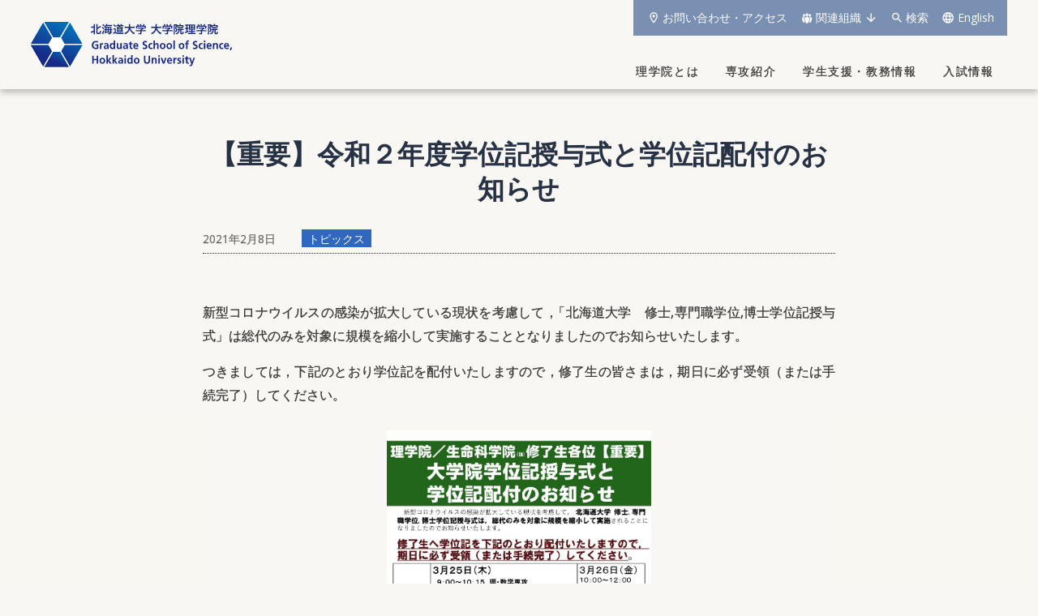

--- FILE ---
content_type: text/html; charset=UTF-8
request_url: https://www2.sci.hokudai.ac.jp/gs/news/1854
body_size: 8888
content:
<!DOCTYPE html>
<html lang="ja">
<head>
<meta charset="UTF-8">
<meta name="viewport" content="width=device-width, initial-scale=1">
<meta property="og:type" content="article">
<meta property="og:url" content="https://www2.sci.hokudai.ac.jp/gs/news/1854">
<meta property="og:title" content="【重要】令和２年度学位記授与式と学位記配付のお知らせ">
<meta property="og:description" content="新型コロナウイルスの感染が拡大している現状を考慮して，「北海道大学　修士,専門職学位,博士学位記授与式」は総代のみを対象に規模を縮小して実施することとなりましたのでお知らせいたします。 つきましては...">
<meta property="og:site_name" content="北海道大学 大学院理学院">
<meta property="og:image" content="https://www2.sci.hokudai.ac.jp/gs/wp/wp-content/uploads/2021/02/Commencement_Ceremony_jpn-1280x1810.jpg">

<link rel="shortcut icon" href="https://www2.sci.hokudai.ac.jp/gs/wp/wp-content/themes/sci-gs_2502/img/favicon.ico">
<link rel="icon" type="image/png" href="https://www2.sci.hokudai.ac.jp/gs/wp/wp-content/themes/sci-gs_2502/img/icon-192x192.png">
<link rel="apple-touch-icon" type="image/png" href="https://www2.sci.hokudai.ac.jp/gs/wp/wp-content/themes/sci-gs_2502/img/apple-touch-icon-180x180.png">

<title>【重要】令和２年度学位記授与式と学位記配付のお知らせ &#8211; 北海道大学 大学院理学院</title>
<meta name='robots' content='max-image-preview:large' />
<link rel='dns-prefetch' href='//fonts.googleapis.com' />
<link rel='dns-prefetch' href='//maxcdn.bootstrapcdn.com' />
<link rel="alternate" title="oEmbed (JSON)" type="application/json+oembed" href="https://www2.sci.hokudai.ac.jp/gs/wp-json/oembed/1.0/embed?url=https%3A%2F%2Fwww2.sci.hokudai.ac.jp%2Fgs%2Fnews%2F1854" />
<link rel="alternate" title="oEmbed (XML)" type="text/xml+oembed" href="https://www2.sci.hokudai.ac.jp/gs/wp-json/oembed/1.0/embed?url=https%3A%2F%2Fwww2.sci.hokudai.ac.jp%2Fgs%2Fnews%2F1854&#038;format=xml" />
<style id='wp-img-auto-sizes-contain-inline-css' type='text/css'>
img:is([sizes=auto i],[sizes^="auto," i]){contain-intrinsic-size:3000px 1500px}
/*# sourceURL=wp-img-auto-sizes-contain-inline-css */
</style>
<style id='wp-block-library-inline-css' type='text/css'>
:root{--wp-block-synced-color:#7a00df;--wp-block-synced-color--rgb:122,0,223;--wp-bound-block-color:var(--wp-block-synced-color);--wp-editor-canvas-background:#ddd;--wp-admin-theme-color:#007cba;--wp-admin-theme-color--rgb:0,124,186;--wp-admin-theme-color-darker-10:#006ba1;--wp-admin-theme-color-darker-10--rgb:0,107,160.5;--wp-admin-theme-color-darker-20:#005a87;--wp-admin-theme-color-darker-20--rgb:0,90,135;--wp-admin-border-width-focus:2px}@media (min-resolution:192dpi){:root{--wp-admin-border-width-focus:1.5px}}.wp-element-button{cursor:pointer}:root .has-very-light-gray-background-color{background-color:#eee}:root .has-very-dark-gray-background-color{background-color:#313131}:root .has-very-light-gray-color{color:#eee}:root .has-very-dark-gray-color{color:#313131}:root .has-vivid-green-cyan-to-vivid-cyan-blue-gradient-background{background:linear-gradient(135deg,#00d084,#0693e3)}:root .has-purple-crush-gradient-background{background:linear-gradient(135deg,#34e2e4,#4721fb 50%,#ab1dfe)}:root .has-hazy-dawn-gradient-background{background:linear-gradient(135deg,#faaca8,#dad0ec)}:root .has-subdued-olive-gradient-background{background:linear-gradient(135deg,#fafae1,#67a671)}:root .has-atomic-cream-gradient-background{background:linear-gradient(135deg,#fdd79a,#004a59)}:root .has-nightshade-gradient-background{background:linear-gradient(135deg,#330968,#31cdcf)}:root .has-midnight-gradient-background{background:linear-gradient(135deg,#020381,#2874fc)}:root{--wp--preset--font-size--normal:16px;--wp--preset--font-size--huge:42px}.has-regular-font-size{font-size:1em}.has-larger-font-size{font-size:2.625em}.has-normal-font-size{font-size:var(--wp--preset--font-size--normal)}.has-huge-font-size{font-size:var(--wp--preset--font-size--huge)}.has-text-align-center{text-align:center}.has-text-align-left{text-align:left}.has-text-align-right{text-align:right}.has-fit-text{white-space:nowrap!important}#end-resizable-editor-section{display:none}.aligncenter{clear:both}.items-justified-left{justify-content:flex-start}.items-justified-center{justify-content:center}.items-justified-right{justify-content:flex-end}.items-justified-space-between{justify-content:space-between}.screen-reader-text{border:0;clip-path:inset(50%);height:1px;margin:-1px;overflow:hidden;padding:0;position:absolute;width:1px;word-wrap:normal!important}.screen-reader-text:focus{background-color:#ddd;clip-path:none;color:#444;display:block;font-size:1em;height:auto;left:5px;line-height:normal;padding:15px 23px 14px;text-decoration:none;top:5px;width:auto;z-index:100000}html :where(.has-border-color){border-style:solid}html :where([style*=border-top-color]){border-top-style:solid}html :where([style*=border-right-color]){border-right-style:solid}html :where([style*=border-bottom-color]){border-bottom-style:solid}html :where([style*=border-left-color]){border-left-style:solid}html :where([style*=border-width]){border-style:solid}html :where([style*=border-top-width]){border-top-style:solid}html :where([style*=border-right-width]){border-right-style:solid}html :where([style*=border-bottom-width]){border-bottom-style:solid}html :where([style*=border-left-width]){border-left-style:solid}html :where(img[class*=wp-image-]){height:auto;max-width:100%}:where(figure){margin:0 0 1em}html :where(.is-position-sticky){--wp-admin--admin-bar--position-offset:var(--wp-admin--admin-bar--height,0px)}@media screen and (max-width:600px){html :where(.is-position-sticky){--wp-admin--admin-bar--position-offset:0px}}

/*# sourceURL=wp-block-library-inline-css */
</style><style id='global-styles-inline-css' type='text/css'>
:root{--wp--preset--aspect-ratio--square: 1;--wp--preset--aspect-ratio--4-3: 4/3;--wp--preset--aspect-ratio--3-4: 3/4;--wp--preset--aspect-ratio--3-2: 3/2;--wp--preset--aspect-ratio--2-3: 2/3;--wp--preset--aspect-ratio--16-9: 16/9;--wp--preset--aspect-ratio--9-16: 9/16;--wp--preset--color--black: #000000;--wp--preset--color--cyan-bluish-gray: #abb8c3;--wp--preset--color--white: #ffffff;--wp--preset--color--pale-pink: #f78da7;--wp--preset--color--vivid-red: #cf2e2e;--wp--preset--color--luminous-vivid-orange: #ff6900;--wp--preset--color--luminous-vivid-amber: #fcb900;--wp--preset--color--light-green-cyan: #7bdcb5;--wp--preset--color--vivid-green-cyan: #00d084;--wp--preset--color--pale-cyan-blue: #8ed1fc;--wp--preset--color--vivid-cyan-blue: #0693e3;--wp--preset--color--vivid-purple: #9b51e0;--wp--preset--gradient--vivid-cyan-blue-to-vivid-purple: linear-gradient(135deg,rgb(6,147,227) 0%,rgb(155,81,224) 100%);--wp--preset--gradient--light-green-cyan-to-vivid-green-cyan: linear-gradient(135deg,rgb(122,220,180) 0%,rgb(0,208,130) 100%);--wp--preset--gradient--luminous-vivid-amber-to-luminous-vivid-orange: linear-gradient(135deg,rgb(252,185,0) 0%,rgb(255,105,0) 100%);--wp--preset--gradient--luminous-vivid-orange-to-vivid-red: linear-gradient(135deg,rgb(255,105,0) 0%,rgb(207,46,46) 100%);--wp--preset--gradient--very-light-gray-to-cyan-bluish-gray: linear-gradient(135deg,rgb(238,238,238) 0%,rgb(169,184,195) 100%);--wp--preset--gradient--cool-to-warm-spectrum: linear-gradient(135deg,rgb(74,234,220) 0%,rgb(151,120,209) 20%,rgb(207,42,186) 40%,rgb(238,44,130) 60%,rgb(251,105,98) 80%,rgb(254,248,76) 100%);--wp--preset--gradient--blush-light-purple: linear-gradient(135deg,rgb(255,206,236) 0%,rgb(152,150,240) 100%);--wp--preset--gradient--blush-bordeaux: linear-gradient(135deg,rgb(254,205,165) 0%,rgb(254,45,45) 50%,rgb(107,0,62) 100%);--wp--preset--gradient--luminous-dusk: linear-gradient(135deg,rgb(255,203,112) 0%,rgb(199,81,192) 50%,rgb(65,88,208) 100%);--wp--preset--gradient--pale-ocean: linear-gradient(135deg,rgb(255,245,203) 0%,rgb(182,227,212) 50%,rgb(51,167,181) 100%);--wp--preset--gradient--electric-grass: linear-gradient(135deg,rgb(202,248,128) 0%,rgb(113,206,126) 100%);--wp--preset--gradient--midnight: linear-gradient(135deg,rgb(2,3,129) 0%,rgb(40,116,252) 100%);--wp--preset--font-size--small: 13px;--wp--preset--font-size--medium: 20px;--wp--preset--font-size--large: 36px;--wp--preset--font-size--x-large: 42px;--wp--preset--spacing--20: 0.44rem;--wp--preset--spacing--30: 0.67rem;--wp--preset--spacing--40: 1rem;--wp--preset--spacing--50: 1.5rem;--wp--preset--spacing--60: 2.25rem;--wp--preset--spacing--70: 3.38rem;--wp--preset--spacing--80: 5.06rem;--wp--preset--shadow--natural: 6px 6px 9px rgba(0, 0, 0, 0.2);--wp--preset--shadow--deep: 12px 12px 50px rgba(0, 0, 0, 0.4);--wp--preset--shadow--sharp: 6px 6px 0px rgba(0, 0, 0, 0.2);--wp--preset--shadow--outlined: 6px 6px 0px -3px rgb(255, 255, 255), 6px 6px rgb(0, 0, 0);--wp--preset--shadow--crisp: 6px 6px 0px rgb(0, 0, 0);}:where(.is-layout-flex){gap: 0.5em;}:where(.is-layout-grid){gap: 0.5em;}body .is-layout-flex{display: flex;}.is-layout-flex{flex-wrap: wrap;align-items: center;}.is-layout-flex > :is(*, div){margin: 0;}body .is-layout-grid{display: grid;}.is-layout-grid > :is(*, div){margin: 0;}:where(.wp-block-columns.is-layout-flex){gap: 2em;}:where(.wp-block-columns.is-layout-grid){gap: 2em;}:where(.wp-block-post-template.is-layout-flex){gap: 1.25em;}:where(.wp-block-post-template.is-layout-grid){gap: 1.25em;}.has-black-color{color: var(--wp--preset--color--black) !important;}.has-cyan-bluish-gray-color{color: var(--wp--preset--color--cyan-bluish-gray) !important;}.has-white-color{color: var(--wp--preset--color--white) !important;}.has-pale-pink-color{color: var(--wp--preset--color--pale-pink) !important;}.has-vivid-red-color{color: var(--wp--preset--color--vivid-red) !important;}.has-luminous-vivid-orange-color{color: var(--wp--preset--color--luminous-vivid-orange) !important;}.has-luminous-vivid-amber-color{color: var(--wp--preset--color--luminous-vivid-amber) !important;}.has-light-green-cyan-color{color: var(--wp--preset--color--light-green-cyan) !important;}.has-vivid-green-cyan-color{color: var(--wp--preset--color--vivid-green-cyan) !important;}.has-pale-cyan-blue-color{color: var(--wp--preset--color--pale-cyan-blue) !important;}.has-vivid-cyan-blue-color{color: var(--wp--preset--color--vivid-cyan-blue) !important;}.has-vivid-purple-color{color: var(--wp--preset--color--vivid-purple) !important;}.has-black-background-color{background-color: var(--wp--preset--color--black) !important;}.has-cyan-bluish-gray-background-color{background-color: var(--wp--preset--color--cyan-bluish-gray) !important;}.has-white-background-color{background-color: var(--wp--preset--color--white) !important;}.has-pale-pink-background-color{background-color: var(--wp--preset--color--pale-pink) !important;}.has-vivid-red-background-color{background-color: var(--wp--preset--color--vivid-red) !important;}.has-luminous-vivid-orange-background-color{background-color: var(--wp--preset--color--luminous-vivid-orange) !important;}.has-luminous-vivid-amber-background-color{background-color: var(--wp--preset--color--luminous-vivid-amber) !important;}.has-light-green-cyan-background-color{background-color: var(--wp--preset--color--light-green-cyan) !important;}.has-vivid-green-cyan-background-color{background-color: var(--wp--preset--color--vivid-green-cyan) !important;}.has-pale-cyan-blue-background-color{background-color: var(--wp--preset--color--pale-cyan-blue) !important;}.has-vivid-cyan-blue-background-color{background-color: var(--wp--preset--color--vivid-cyan-blue) !important;}.has-vivid-purple-background-color{background-color: var(--wp--preset--color--vivid-purple) !important;}.has-black-border-color{border-color: var(--wp--preset--color--black) !important;}.has-cyan-bluish-gray-border-color{border-color: var(--wp--preset--color--cyan-bluish-gray) !important;}.has-white-border-color{border-color: var(--wp--preset--color--white) !important;}.has-pale-pink-border-color{border-color: var(--wp--preset--color--pale-pink) !important;}.has-vivid-red-border-color{border-color: var(--wp--preset--color--vivid-red) !important;}.has-luminous-vivid-orange-border-color{border-color: var(--wp--preset--color--luminous-vivid-orange) !important;}.has-luminous-vivid-amber-border-color{border-color: var(--wp--preset--color--luminous-vivid-amber) !important;}.has-light-green-cyan-border-color{border-color: var(--wp--preset--color--light-green-cyan) !important;}.has-vivid-green-cyan-border-color{border-color: var(--wp--preset--color--vivid-green-cyan) !important;}.has-pale-cyan-blue-border-color{border-color: var(--wp--preset--color--pale-cyan-blue) !important;}.has-vivid-cyan-blue-border-color{border-color: var(--wp--preset--color--vivid-cyan-blue) !important;}.has-vivid-purple-border-color{border-color: var(--wp--preset--color--vivid-purple) !important;}.has-vivid-cyan-blue-to-vivid-purple-gradient-background{background: var(--wp--preset--gradient--vivid-cyan-blue-to-vivid-purple) !important;}.has-light-green-cyan-to-vivid-green-cyan-gradient-background{background: var(--wp--preset--gradient--light-green-cyan-to-vivid-green-cyan) !important;}.has-luminous-vivid-amber-to-luminous-vivid-orange-gradient-background{background: var(--wp--preset--gradient--luminous-vivid-amber-to-luminous-vivid-orange) !important;}.has-luminous-vivid-orange-to-vivid-red-gradient-background{background: var(--wp--preset--gradient--luminous-vivid-orange-to-vivid-red) !important;}.has-very-light-gray-to-cyan-bluish-gray-gradient-background{background: var(--wp--preset--gradient--very-light-gray-to-cyan-bluish-gray) !important;}.has-cool-to-warm-spectrum-gradient-background{background: var(--wp--preset--gradient--cool-to-warm-spectrum) !important;}.has-blush-light-purple-gradient-background{background: var(--wp--preset--gradient--blush-light-purple) !important;}.has-blush-bordeaux-gradient-background{background: var(--wp--preset--gradient--blush-bordeaux) !important;}.has-luminous-dusk-gradient-background{background: var(--wp--preset--gradient--luminous-dusk) !important;}.has-pale-ocean-gradient-background{background: var(--wp--preset--gradient--pale-ocean) !important;}.has-electric-grass-gradient-background{background: var(--wp--preset--gradient--electric-grass) !important;}.has-midnight-gradient-background{background: var(--wp--preset--gradient--midnight) !important;}.has-small-font-size{font-size: var(--wp--preset--font-size--small) !important;}.has-medium-font-size{font-size: var(--wp--preset--font-size--medium) !important;}.has-large-font-size{font-size: var(--wp--preset--font-size--large) !important;}.has-x-large-font-size{font-size: var(--wp--preset--font-size--x-large) !important;}
/*# sourceURL=global-styles-inline-css */
</style>

<style id='classic-theme-styles-inline-css' type='text/css'>
/*! This file is auto-generated */
.wp-block-button__link{color:#fff;background-color:#32373c;border-radius:9999px;box-shadow:none;text-decoration:none;padding:calc(.667em + 2px) calc(1.333em + 2px);font-size:1.125em}.wp-block-file__button{background:#32373c;color:#fff;text-decoration:none}
/*# sourceURL=/wp-includes/css/classic-themes.min.css */
</style>
<link rel='stylesheet' id='theme-style-css' href='https://www2.sci.hokudai.ac.jp/gs/wp/wp-content/themes/sci-gs_2502/style.css?fver=20250226012354' type='text/css' media='all' />
<link rel='stylesheet' id='font-material-css' href='https://fonts.googleapis.com/icon?family=Material+Icons%7CMaterial+Icons+Outlined' type='text/css' media='all' />
<link rel='stylesheet' id='font-awesome-css' href='https://maxcdn.bootstrapcdn.com/font-awesome/4.7.0/css/font-awesome.min.css' type='text/css' media='all' />
<link rel='stylesheet' id='dashicons-css' href='https://www2.sci.hokudai.ac.jp/gs/wp/wp-includes/css/dashicons.min.css' type='text/css' media='all' />
<script type="text/javascript" src="https://www2.sci.hokudai.ac.jp/gs/wp/wp-content/themes/sci-gs_2502/lib/stile/js/stile-full.min.js?fver=20250226123907" id="stile-js"></script>
<script type="text/javascript" src="https://www2.sci.hokudai.ac.jp/gs/wp/wp-content/themes/sci-gs_2502/lib/stomp/background-image/background-image.min.js?fver=20250226123907" id="st-background-image-js"></script>
<link rel="https://api.w.org/" href="https://www2.sci.hokudai.ac.jp/gs/wp-json/" /><link rel="canonical" href="https://www2.sci.hokudai.ac.jp/gs/news/1854" />
<link rel='shortlink' href='https://www2.sci.hokudai.ac.jp/gs/?p=1854' />
<link rel='prev' title='令和３年度北海道大学大学院理学院入試【冬期募集】の実施について（令和３年２月２日（火）現在）' href='https://www2.sci.hokudai.ac.jp/gs/news/1845' />
<link rel='next' title='【IMPORTANT】 Commencement Ceremony and Distribution Method of Diploma (March 2021)' href='https://www2.sci.hokudai.ac.jp/gs/news/1862' />
</head>

<body class="wp-singular news-template-default single single-news postid-1854 wp-theme-sci-gs_2502 site-lang-ja">
<div id="page" class="site">
	<div class="site-header-outer">
		<header id="masthead" class="site-header" role="banner">
			<div class="site-header-inner">

				<div class="site-header-hn">
					<div class="site-header-nav screen-only stile-anchor">
						<ul class="menu">
							<li id="menu-item-157" class="contact-access"><a href="https://www2.sci.hokudai.ac.jp/gs/contact-access" target="">お問い合わせ・アクセス</a></li><li id="menu-item-158" class="related-organization"><a href="#related-organization" target="">関連組織</a></li>							<li class="search"><a href="https://www2.sci.hokudai.ac.jp/gs/search">検索</a></li>
							<li class="lang"><a href="https://www2.sci.hokudai.ac.jp/gs/" rel="tag" class="current">Japanese</a></li><li class="lang"><a href="https://www2.sci.hokudai.ac.jp/gs/en/" rel="tag">English</a></li>						</ul>
					</div>
					</div>

				<div class="site-header-main">
					<h1 class="site-branding">
						<a href="https://www2.sci.hokudai.ac.jp/gs/" rel="home" class="part-site-branding ja">
							<img src="https://www2.sci.hokudai.ac.jp/gs/wp/wp-content/themes/sci-gs_2502/img/site-branding-header.svg" alt="北海道大学 大学院理学院">
						</a>
					</h1>
					<ul class="menu">
						<li class="search"><a href="https://www2.sci.hokudai.ac.jp/gs/search">検索</a></li>
						<li class="lang"><a href="https://www2.sci.hokudai.ac.jp/gs" rel="tag" class="current">JA</a></li><li class="lang"><a href="https://www2.sci.hokudai.ac.jp/gs/en" rel="tag">EN</a></li>					</ul>
				</div>

				<div class="site-header-gn">
					<div class="site-global-nav-bar">
						<div class="site-global-nav-bar-inner">
							<ul class="menu ja"><li id="menu-item-5" class="group"><label for="panel-5-ctrl"><div><span>理学院とは</span></div></label></li><li id="menu-item-6" class="group"><label for="panel-6-ctrl"><div><span>専攻紹介</span></div></label></li><li id="menu-item-7" class="group"><label for="panel-7-ctrl"><div><span>学生支援</span>・<span>教務情報</span></div></label></li><li id="menu-item-8" class="group"><label for="panel-8-ctrl"><div><span>入試情報</span></div></label></li></ul>							<div class="site-global-nav-panel-wrapper screen-only">
												<div id="panel-5" class="site-global-nav-panel screen-only stile-anchor-external">
									<ul class="menu"><li id="menu-item-116"><a href="https://www2.sci.hokudai.ac.jp/gs/message" target=""><div>メッセージ</div></a></li><li id="menu-item-117"><a href="https://www2.sci.hokudai.ac.jp/gs/feature" target=""><div>理学院の特長</div></a></li><li id="menu-item-118"><a href="https://www2.sci.hokudai.ac.jp/gs/policy" target=""><div>4つのポリシー</div></a></li><li id="menu-item-119"><a href="https://www2.sci.hokudai.ac.jp/gs/history" target=""><div>沿革と経緯</div></a></li><li id="menu-item-1383"><a href="https://www2.sci.hokudai.ac.jp/gs/center-facility" target=""><div>研究設備</div></a></li><li id="menu-item-121"><a href="https://www2.sci.hokudai.ac.jp/gs/evaluation-criterion" target=""><div>学位論文評価基準</div></a></li><li id="menu-item-123"><a href="https://www2.sci.hokudai.ac.jp/gs/fund" target=""><div>ご寄附のお願い</div></a></li></ul>								</div>
												<div id="panel-6" class="site-global-nav-panel screen-only stile-anchor-external">
									<ul class="menu"><li id="menu-item-124"><a href="https://www2.sci.hokudai.ac.jp/gs/dm" target=""><div>数学専攻</div></a></li><li id="menu-item-125"><a href="https://www2.sci.hokudai.ac.jp/gs/dcmp" target=""><div>物性物理学専攻</div></a></li><li id="menu-item-126"><a href="https://www2.sci.hokudai.ac.jp/gs/dc" target=""><div>宇宙理学専攻</div></a></li><li id="menu-item-127"><a href="https://www2.sci.hokudai.ac.jp/gs/dnhs" target=""><div>自然史科学専攻</div></a></li></ul>								</div>
												<div id="panel-7" class="site-global-nav-panel screen-only stile-anchor-external">
									<ul class="menu"><li id="menu-item-3564"><a href="https://www2.sci.hokudai.ac.jp/gs/special-education-program" target=""><div>特別教育プログラム</div></a></li><li id="menu-item-128"><a href="https://www2.sci.hokudai.ac.jp/gs/ere-award" target=""><div>優秀研究奨励賞</div></a></li><li id="menu-item-3035"><a href="https://www2.sci.hokudai.ac.jp/gs/support-for-student" target=""><div>学生支援情報</div></a></li><li id="menu-item-130"><a href="https://www2.sci.hokudai.ac.jp/gs/international-activity" target=""><div>国際活動への支援</div></a></li><li id="menu-item-131"><a href="https://www2.sci.hokudai.ac.jp/gs/international-student" target=""><div>留学生への支援</div></a></li><li id="menu-item-132"><a href="https://www2.sci.hokudai.ac.jp/gs/employment-and-further-education" target=""><div>就職・進学</div></a></li><li id="menu-item-133"><a href="https://www2.sci.hokudai.ac.jp/gs/campus-life" target=""><div>教務情報</div></a></li><li id="menu-item-1439"><a href="https://www2.sci.hokudai.ac.jp/gs/how-to-request-certificate" target=""><div>証明書申請</div></a></li></ul>								</div>
												<div id="panel-8" class="site-global-nav-panel screen-only stile-anchor-external">
									<ul class="menu"><li id="menu-item-134"><a href="https://www2.sci.hokudai.ac.jp/gs/admission-guideline" target=""><div>募集要項</div></a></li><li id="menu-item-135"><a href="https://www2.sci.hokudai.ac.jp/gs/admission-schedule" target=""><div>入試日程</div></a></li><li id="menu-item-1124"><a href="https://www2.sci.hokudai.ac.jp/gs/admission-for-research-students" target=""><div>研究生募集案内</div></a></li><li id="menu-item-1125"><a href="https://www2.sci.hokudai.ac.jp/gs/admission-for-auditors-and-credited-auditors" target=""><div>聴講生・科目等履修生募集案内</div></a></li></ul>								</div>
											</div>
						</div>
					</div>
					</div>
			</div>
		</header>
	</div>
	<div id="content" class="site-content">
	<div id="primary" class="content-area">
		<main id="main" class="site-main" role="main">

<article id="post-1854" class="entry entry-news  post-1854 news type-news status-publish hentry post_lang-ja news_category-topics">

	<header class="entry-header">
		<h2 class="title" ><div><span>【重要】</span><span>令和</span>２<span>年度学位記授与式と</span><span>学位記配付のお</span><span>知らせ</span></div></h2>
		<div class="info">
			<div class="date">2021年2月8日</div>
			<ul class="list-cat"><li><a href="https://www2.sci.hokudai.ac.jp/gs/news/category/topics" rel="tag" class="news_category-topics root">トピックス</a></li></ul>		</div>
	</header>

	<div class="entry-content stile">
		<p>新型コロナウイルスの感染が拡大している現状を考慮して，「北海道大学　修士,専門職学位,博士学位記授与式」は総代のみを対象に規模を縮小して実施することとなりましたのでお知らせいたします。</p>
<p>つきましては，下記のとおり学位記を配付いたしますので，修了生の皆さまは，期日に必ず受領（または手続完了）してください。</p>
<figure id="attachment_3846" aria-describedby="caption-attachment-3846" style="width: 225px" class="wp-caption aligncenter"><a href="https://www2.sci.hokudai.ac.jp/gs/wp/wp-content/uploads/2021/02/Commencement_Ceremony_jpn.pdf" target="_blank" rel="noopener noreferrer"><img fetchpriority="high" decoding="async" class="wp-image-3846 size-medium" src="https://www2.sci.hokudai.ac.jp/gs/wp/wp-content/uploads/2021/02/Commencement_Ceremony_jpn.jpg" alt="Commencement Ceremony and Distribution Method of Diploma" width="225" height="300" /></a><figcaption id="caption-attachment-3846" class="wp-caption-text">[PDF: 148KB]</figcaption></figure>
<div style="clear: both;"> </div>
<div style="clear: both;"> </div>
	</div>

	<aside class="aside"></aside>
		<aside class="aside aside-sns">
	<ul class="aside-sns-list">
		<li><a href="http://www.facebook.com/sharer.php?u=https://www2.sci.hokudai.ac.jp/gs/news/1854&amp;t=【重要】令和２年度学位記授与式と学位記配付のお知らせ">Facebook</a></li>
		<li><a href="http://twitter.com/intent/tweet?url=https://www2.sci.hokudai.ac.jp/gs/news/1854&amp;text=【重要】令和２年度学位記授与式と学位記配付のお知らせ">X</a></li>
	</ul>
</aside>
	<aside class="aside aside-post-navigation">
	<div class="aside-inner">

	<nav class="navigation post-navigation" aria-label="投稿ナビゲーション">
		<h2 class="screen-reader-text">投稿ナビゲーション</h2>
		<div class="nav-links"><div class="nav-previous"><a href="https://www2.sci.hokudai.ac.jp/gs/news/1845" rel="prev">前へ</a></div><div class="nav-list"><a href="https://www2.sci.hokudai.ac.jp/gs/news">List</a></div><div class="nav-next"><a href="https://www2.sci.hokudai.ac.jp/gs/news/1867" rel="next">次へ</a></div></div>
	</nav>	</div>
</aside>

</article>

		</main>
	</div>
	</div><!-- #content -->
	<aside class="aside aside-footer-visual"></aside>
	<footer id="colophon" class="site-footer" role="contentinfo">

		<div class="site-footer-top">
			<aside class="aside aside-footer-widget first" role="complementary" aria-label="関連組織">
	<h3 id="related-organization" class="aside-title" >関連組織</h3>
	<div class="banner-column">
		<section id="custom_html-2" class="widget_text widget widget_custom_html"><div class="textwidget custom-html-widget"><div class="related_org stile-anchor">
	<div>
		<h4>4専攻</h4>
		<ul class="footerbnr">
			<li><a href="https://www2.sci.hokudai.ac.jp/dept/math/">数学専攻</a></li>
			<li><a href="http://phys.sci.hokudai.ac.jp/cond-mat/">物性物理学専攻</a></li>
			<li><a href="https://www.ep.sci.hokudai.ac.jp/">宇宙理学専攻</a></li>
			<li><span>自然史科学専攻</span></li>
			<ul class="footerbnr">
				<li><a href="https://www.sci.hokudai.ac.jp/grp/dyna-admin/geodynamics/">地球惑星ダイナミクス講座</a></li>
				<li><a href="http://www.sci.hokudai.ac.jp/grp/sys-web/sys-web/">地球惑星システム科学講座</a></li>
				<li><a href="https://www.sci.hokudai.ac.jp/isv/">地震学火山学講座</a></li>
				<li><a href="https://www.sci.hokudai.ac.jp/biodiversity_j/">多様性生物学講座</a></li>
				<li><a href="https://sc.sci.hokudai.ac.jp/">科学コミュニケーション講座</a></li>
			</ul>
		</ul>
	</div>
	<div>
		<h4>理学院の教員が所属している主な組織</h4>
		<ul class="footerbnr">
			<li><a href="https://www2.sci.hokudai.ac.jp/faculty/">理学研究院</a></li>
			<li><a href="http://www.lowtem.hokudai.ac.jp/">低温科学研究所</a></li>
			<li><a href="https://www.es.hokudai.ac.jp/">電子科学研究所</a></li>
			<li><a href="http://sougou.academic.hokudai.ac.jp/">高等教育推進機構</a></li>
			<li><a href="https://www.museum.hokudai.ac.jp/">総合博物館</a></li>
			<li><a href="https://www.iic.hokudai.ac.jp/">情報基盤センター</a></li>
			<li><a href="https://costep.open-ed.hokudai.ac.jp/costep/">科学技術コミュニケーション教育研究部門（CoSTEP）</a></li>
			<li><a href="https://www.nims.go.jp/">物質・材料研究機構（NIMS）</a></li>
			<li><a href="https://www.riken.jp/">理化学研究所</a></li>
			<li><a href="http://www.isas.jaxa.jp/">宇宙科学研究所（ISAS）</a></li>
			<li><a href="https://www.jaea.go.jp/">日本原子力研究開発機構</a></li>
		</ul>
	</div>
	<div>
		<h4>学内関連研究センター等</h4>
		<ul class="footerbnr">
			<li><a href="https://isv.sci.hokudai.ac.jp/">地震火山研究観測センター</a></li>
			<li><a href="https://gdynamics.sci.hokudai.ac.jp/">ゲノムダイナミクス研究センター</a></li>
			<li><a href="https://www.jcprg.org/index-j.html">原子核反応データベース研究開発センター（JCPRG）</a></li>
			<li><a href="https://www.sci.hokudai.ac.jp/grp/bunshi-joho/msls/top">分子情報連携研究センター</a></li>
			<li><a href="https://www2.sci.hokudai.ac.jp/faculty/center-facility/#a05">宇宙観測基礎データセンター</a></li>
			<li><a href="https://www2.sci.hokudai.ac.jp/faculty/center-facility/#a06">元素戦略教育研究センター</a></li>

		</ul>
	</div>
	<div>
		<h4>学内関連教育組織、プロジェクト等</h4>
		<ul class="footerbnr">
			<li><a href="https://www2.sci.hokudai.ac.jp">理学部</a></li>
			<li><a href="https://www.lfsci.hokudai.ac.jp/">大学院生命科学院</a></li>
			<li><a href="https://www.cse.hokudai.ac.jp/">大学院総合化学院</a></li>
			<li><a href="https://www.med.hokudai.ac.jp/bme/">大学院医理工学院</a></li>
			<li><a href="https://www2.sci.hokudai.ac.jp/office/international/">国際化支援室（OIAS）</a></li>
			<li><a href="https://www2.sci.hokudai.ac.jp/faculty/active-learning/">理学研究院 アクティブラーニング推進室</a></li>
			<li><a href="https://www.oia.hokudai.ac.jp/isp/">Integrated Science Program</a></li>
			<li><a href="https://phdiscover.jp/phd/">大学院教育改革プロジェクトPh.Discover</a></li>
			<li><a href="https://phdiscover.jp/alp/">北海道大学 物質科学フロンティアを開拓するAmbitiousリーダー育成プログラム</a></li>
			<li><a href="https://www.icredd.hokudai.ac.jp/ja">WPI 北海道大学化学反応創成研究拠点 ICReDD</a></li>
			<li><a href="https://www.s.u-tokyo.ac.jp/STEP10/">国立10大学大学院理学研究科等学生交流プログラム（STEP10)</a></li>
		</ul>
	</div>
	<div>
		<h4>学内共同利用施設</h4>
		<ul class="footerbnr">
			<li><a href="http://phys.sci.hokudai.ac.jp/SCLNLH/">極低温液化センター</a></li>
			<li><a href="http://altair.sci.hokudai.ac.jp/gnmr/">高分解能核磁気共鳴装置研究室（NMR）</a></li>
			<li><a href="https://www.sci.hokudai.ac.jp/grp/epsm-room/epsm-room/epsm-index.html">地球惑星固体物質解析システム研究室</a></li>
			<li><a href="https://www2.sci.hokudai.ac.jp/faculty/center-facility/#a10">量子干渉方式広温度領域磁化測定研究室</a></li>
		</ul>
	</div>
	<div>
		<h4>学内技術支援・機器共用支援組織</h4>
		<ul class="footerbnr">
			<li><a href="https://www2.sci.hokudai.ac.jp/faculty/science-tech">理学研究院等技術部</a></li>
			<li><a href="https://aces.gfc.hokudai.ac.jp/future/sky/appou/">先端共用物性ユニット（APPOU）</a></li>
			<li><a href="https://aces.gfc.hokudai.ac.jp/future/sky/smou/">ソフトマター機器共用ユニット（SMOU）</a></li>
			<li><a href="https://www.gfc.hokudai.ac.jp/">グローバルファシリティセンター（GFC） </a></li>
		</ul>
	</div>
	<div>
		<h4>教育研究支援機関</h4>
		<ul class="footerbnr">
			<li><a href="https://www.jsps.go.jp/">独立行政法人 日本学術振興会（JSPS）</a></li>
			<li><a href="https://www.jasso.go.jp/">独立行政法人 日本学生支援機構（JASSO）</a></li>
		</ul>
	</div>
</div>
</div></section>	</div>
</aside>
		</div>

		<div class="site-footer-bottom">
			<div class="site-footer-misc"><a id="back-to-top" class="hidden" href="#top"></a></div>
			<aside class="aside aside-footer-widget second" role="complementary" aria-label="リンクバナー">
	<div class="banner-column">
		<section id="custom_html-3" class="widget_text widget widget_custom_html"><div class="textwidget custom-html-widget"><div class="related_bnr">
<ul class="related_bnr-list">
	<li><a href="https://www.hokudai.ac.jp/"><img src="https://www2.sci.hokudai.ac.jp/gs/wp/wp-content/uploads/2020/01/bnr-hu.jpg" alt="北海道大学"></a></li>
		<li><a href="https://www2.sci.hokudai.ac.jp"><img src="https://www2.sci.hokudai.ac.jp/gs/wp/wp-content/uploads/2020/09/sci-banner.jpg" alt="北海道大学理学部"></a></li>
		<li><a href="https://www2.sci.hokudai.ac.jp/faculty/"><img src="https://www2.sci.hokudai.ac.jp/gs/wp/wp-content/uploads/2020/01/bnr-fs.jpg" alt="北海道大学理学研究院"></a></li>
			<li><a href="https://www2.sci.hokudai.ac.jp/office/international/"><img src="https://www2.sci.hokudai.ac.jp/gs/wp/wp-content/uploads/2020/12/bnr-husci-OIAS.jpg" alt="国際化支援室（OIAS）"></a></li>
			<li><a href="https://phdiscover.jp/phd/"><img src="https://www2.sci.hokudai.ac.jp/gs/wp/wp-content/uploads/2020/12/Phd-logo.png" alt="Ph.Discover－博士人材の未来を拓くウェブマガジン"></a></li>
				<li><a href="https://phdiscover.jp/hu/smats/"><img src="https://www2.sci.hokudai.ac.jp/gs/wp/wp-content/uploads/2021/04/smats-logo-v2.png" alt="SMatS"></a></li>
</ul>
</div></div></section>	</div>
</aside>
			<div class="site-footer-main">
				<div class="site-footer-nav stile-anchor-external">
					<ul class="menu"><li id="menu-item-162"><a href="https://www2.sci.hokudai.ac.jp/gs/contact-access" target="">お問い合わせ・アクセス</a></li><li id="menu-item-161"><a href="https://www2.sci.hokudai.ac.jp/gs/site-policy" target="">サイトポリシー</a></li><li id="menu-item-164"><a href="https://moodle.elms.hokudai.ac.jp/course/view.php?id=102922" target="">在学者向け事務連絡 ELMS(Moodle)</a></li></ul>				</div>
				<div class="site-branding">
					<a href="https://www2.sci.hokudai.ac.jp/gs" rel="home" class="part-site-branding ja">
						<img src="https://www2.sci.hokudai.ac.jp/gs/wp/wp-content/themes/sci-gs_2502/img/site-branding-footer.svg" alt="北海道大学 大学院理学院">
					</a>
				</div>
			</div>
			<div class="site-footer-info">
				<div>&copy; 2020 - 2026 北海道大学 大学院理学院</div>
			</div>
		</div>
	</footer>

</div><!-- #page -->

<script type="speculationrules">
{"prefetch":[{"source":"document","where":{"and":[{"href_matches":"/gs/*"},{"not":{"href_matches":["/gs/wp/wp-*.php","/gs/wp/wp-admin/*","/gs/wp/wp-content/uploads/*","/gs/wp/wp-content/*","/gs/wp/wp-content/plugins/*","/gs/wp/wp-content/themes/sci-gs_2502/*","/gs/*\\?(.+)"]}},{"not":{"selector_matches":"a[rel~=\"nofollow\"]"}},{"not":{"selector_matches":".no-prefetch, .no-prefetch a"}}]},"eagerness":"conservative"}]}
</script>
<script type="text/javascript" src="https://www2.sci.hokudai.ac.jp/gs/wp/wp-content/themes/sci-gs_2502/js/global-nav.min.js?fver=20250226123933" id="global-nav-js"></script>
<script type="text/javascript" src="https://www2.sci.hokudai.ac.jp/gs/wp/wp-content/themes/sci-gs_2502/js/back-to-top.min.js?fver=20250226123932" id="back-to-top-js"></script>
<script type="text/javascript" src="https://www2.sci.hokudai.ac.jp/gs/wp/wp-content/themes/sci-gs_2502/js/is-external-url.min.js?fver=20250226123933" id="is-external-url-js"></script>

</body>
</html>


--- FILE ---
content_type: text/css
request_url: https://www2.sci.hokudai.ac.jp/gs/wp/wp-content/themes/sci-gs_2502/style.css?fver=20250226012354
body_size: 30621
content:
/*!
Theme Name: SCI_GS_2502.20250226
Theme URI: http://www.stxst.com/
Author: Space-Time Inc.
Author URI: http://www.stxst.com/
Description: Theme for Websites
Version: 2025-02-26
Text Domain: default
Tags: education
*/@import"https://fonts.googleapis.com/css?family=Open+Sans:400,400i,700,700i&display=swap";@import"https://fonts.googleapis.com/css?family=Spectral:300,300i,600,600i&display=swap";html,body,h1,h2,h3,h4,h5,h6,a,p,span,em,small,strong,sub,sup,mark,del,ins,strike,abbr,dfn,blockquote,q,cite,code,pre,ol,ul,li,dl,dt,dd,div,hr,section,article,main,aside,nav,header,hgroup,footer,img,figure,figcaption,address,time,audio,video,canvas,iframe,details,summary,fieldset,form,label,legend,table,caption,tbody,tfoot,thead,tr,th,td{margin:0;padding:0;border:0}html{box-sizing:border-box}*,*::before,*::after{box-sizing:inherit;background-repeat:no-repeat}main{display:block}html{line-height:1;-webkit-text-size-adjust:100%;word-wrap:break-word;overflow-wrap:break-word;-moz-tab-size:4;tab-size:4}*{font-size:inherit;font-family:inherit;line-height:inherit}a,a:visited{color:inherit}a{text-decoration:none}h1,h2,h3,h4,h5,h6{font-size:100%;font-weight:normal}mark{color:inherit;background-color:inherit}address{font-style:inherit}code,kbd,samp,pre{font-size:1em}ol[class],ul[class]{list-style:none}table{border-collapse:collapse;border-spacing:0}td,th{text-align:left}img,iframe,embed,object,audio,video{max-width:100%;height:auto;border:none}button,input,select,textarea{border-radius:0}button,[type=button],[type=reset],[type=submit],[role=button]{cursor:pointer}[disabled]{cursor:default}button,input,optgroup,select,textarea{font:inherit;margin:0}button,input,select,textarea{border:1px solid WindowFrame;color:inherit}button,input{line-height:1;overflow:visible}button,select{text-transform:none}button,[type=button],[type=reset],[type=submit]{-webkit-appearance:button}button::-moz-focus-inner,[type=button]::-moz-focus-inner,[type=reset]::-moz-focus-inner,[type=submit]::-moz-focus-inner{border-style:none;padding:0}button:-moz-focusring,[type=button]:-moz-focusring,[type=reset]:-moz-focusring,[type=submit]:-moz-focusring{outline:1px dotted ButtonText}[type=search]{-webkit-appearance:none;outline-offset:-2px}[type=search]::-webkit-search-decoration{-webkit-appearance:none}[type=number]{width:auto}[type=range]{padding:0}select{-webkit-appearance:none;-moz-appearance:none}select::-ms-expand{display:none}select::-ms-value{color:currentColor}textarea{overflow:auto;resize:vertical}legend{border:0;color:inherit;display:table;max-width:100%;white-space:normal}progress{display:inline-block;vertical-align:baseline}:-ms-input-placeholder{color:inherit;opacity:.54}::-webkit-file-upload-button{-webkit-appearance:button;font:inherit}@font-face{font-family:"Yu Gothic C";font-weight:100;src:local("Yu Gothic Medium"),local("YuGothic-Medium"),local("YuGothic-Regular")}@font-face{font-family:"Yu Gothic C";font-weight:200;src:local("Yu Gothic Medium"),local("YuGothic-Medium"),local("YuGothic-Regular")}@font-face{font-family:"Yu Gothic C";font-weight:300;src:local("Yu Gothic Medium"),local("YuGothic-Medium"),local("YuGothic-Regular")}@font-face{font-family:"Yu Gothic C";font-weight:400;src:local("Yu Gothic Medium"),local("YuGothic-Medium"),local("YuGothic-Regular")}@font-face{font-family:"Yu Gothic C";font-weight:normal;src:local("Yu Gothic Medium"),local("YuGothic-Medium"),local("YuGothic-Regular")}@font-face{font-family:"Yu Gothic C";font-weight:bold;src:local("Yu Gothic Bold"),local("YuGothic-Bold")}@font-face{font-family:"Yu Mincho";font-weight:100;src:local("Yu Mincho Regular"),local("YuMincho-Regular")}@font-face{font-family:"Yu Mincho";font-weight:200;src:local("Yu Mincho Regular"),local("YuMincho-Regular")}@font-face{font-family:"Yu Mincho";font-weight:300;src:local("Yu Mincho Regular"),local("YuMincho-Regular")}@font-face{font-family:"Yu Mincho";font-weight:400;src:local("Yu Mincho Regular"),local("YuMincho-Regular")}@font-face{font-family:"Yu Mincho";font-weight:normal;src:local("Yu Mincho Regular"),local("YuMincho-Regular")}@font-face{font-family:"Yu Mincho";font-weight:bold;src:local("Yu Mincho Demibold"),local("YuMincho-Demibold")}@font-face{font-family:Meiryo;font-weight:normal;src:local("Meiryo")}@font-face{font-family:Meiryo;font-weight:bold;src:local("Meiryo Bold")}@font-face{font-family:"HG Mincho";font-weight:normal;src:local("HGMinchoB")}@font-face{font-family:"HG Mincho";font-weight:bold;src:local("HGMinchoE")}.visually-hidden{position:absolute;width:1px;height:1px;overflow:hidden;border:0;padding:0;clip:rect(0 0 0 0);clip-path:inset(50%);margin:-1px;white-space:nowrap}@media(prefers-reduced-motion: reduce){*,*::before,*::after{animation-duration:.01ms !important;animation-iteration-count:1 !important;transition-duration:.01ms !important;scroll-behavior:auto !important}}.aside .tab-page>div>div+div,.aside .pseudo-tab-page>div+div,.stile .tab-page>div>div+div,.widget_text .textwidget .tab-page>div>div+div,.stile .pseudo-tab-page>div+div,.widget_text .textwidget .pseudo-tab-page>div+div,.stile .column-2>*>div+div,.widget_text .textwidget .column-2>*>div+div,.stile .column-3>*>div+div,.widget_text .textwidget .column-3>*>div+div,.stile .column-4>*>div+div,.widget_text .textwidget .column-4>*>div+div,.stile .card-2>*>div+div,.widget_text .textwidget .card-2>*>div+div,.stile .card-3>*>div+div,.widget_text .textwidget .card-3>*>div+div,.stile .card-4>*>div+div,.widget_text .textwidget .card-4>*>div+div,.stile div.frame blockquote>div+div,.stile div.frame-alt blockquote>div+div,.stile blockquote>div+div,.widget_text .textwidget blockquote>div+div,.stile div.frame>div+div,.stile div.frame-alt>div+div,.widget_text .textwidget div.frame>div+div,.widget_text .textwidget div.frame-alt>div+div,.stile>div+div,.widget_text .textwidget>div+div{margin-top:1.8rem}.aside .tab-page>div>*:first-child.alignleft+*:not([class]),.aside .pseudo-tab-page>*:first-child.alignleft+*:not([class]),.stile div.frame .tab-page>div>*:first-child.alignleft+*:not([class]),.stile div.frame-alt .tab-page>div>*:first-child.alignleft+*:not([class]),.widget_text .textwidget div.frame .tab-page>div>*:first-child.alignleft+*:not([class]),.widget_text .textwidget div.frame-alt .tab-page>div>*:first-child.alignleft+*:not([class]),.stile .tab-page>div>*:first-child.alignleft+*:not([class]),.widget_text .textwidget .tab-page>div>*:first-child.alignleft+*:not([class]),.stile div.frame .pseudo-tab-page>*:first-child.alignleft+*:not([class]),.stile div.frame-alt .pseudo-tab-page>*:first-child.alignleft+*:not([class]),.widget_text .textwidget div.frame .pseudo-tab-page>*:first-child.alignleft+*:not([class]),.widget_text .textwidget div.frame-alt .pseudo-tab-page>*:first-child.alignleft+*:not([class]),.stile .pseudo-tab-page>*:first-child.alignleft+*:not([class]),.widget_text .textwidget .pseudo-tab-page>*:first-child.alignleft+*:not([class]),.stile div.frame .column-2>*>*:first-child.alignleft+*:not([class]),.stile div.frame-alt .column-2>*>*:first-child.alignleft+*:not([class]),.widget_text .textwidget div.frame .column-2>*>*:first-child.alignleft+*:not([class]),.widget_text .textwidget div.frame-alt .column-2>*>*:first-child.alignleft+*:not([class]),.stile .column-2>*>*:first-child.alignleft+*:not([class]),.widget_text .textwidget .column-2>*>*:first-child.alignleft+*:not([class]),.stile div.frame .column-3>*>*:first-child.alignleft+*:not([class]),.stile div.frame-alt .column-3>*>*:first-child.alignleft+*:not([class]),.widget_text .textwidget div.frame .column-3>*>*:first-child.alignleft+*:not([class]),.widget_text .textwidget div.frame-alt .column-3>*>*:first-child.alignleft+*:not([class]),.stile .column-3>*>*:first-child.alignleft+*:not([class]),.widget_text .textwidget .column-3>*>*:first-child.alignleft+*:not([class]),.stile div.frame .column-4>*>*:first-child.alignleft+*:not([class]),.stile div.frame-alt .column-4>*>*:first-child.alignleft+*:not([class]),.widget_text .textwidget div.frame .column-4>*>*:first-child.alignleft+*:not([class]),.widget_text .textwidget div.frame-alt .column-4>*>*:first-child.alignleft+*:not([class]),.stile .column-4>*>*:first-child.alignleft+*:not([class]),.widget_text .textwidget .column-4>*>*:first-child.alignleft+*:not([class]),.stile div.frame .card-2>*>*:first-child.alignleft+*:not([class]),.stile div.frame-alt .card-2>*>*:first-child.alignleft+*:not([class]),.widget_text .textwidget div.frame .card-2>*>*:first-child.alignleft+*:not([class]),.widget_text .textwidget div.frame-alt .card-2>*>*:first-child.alignleft+*:not([class]),.stile .card-2>*>*:first-child.alignleft+*:not([class]),.widget_text .textwidget .card-2>*>*:first-child.alignleft+*:not([class]),.stile div.frame .card-3>*>*:first-child.alignleft+*:not([class]),.stile div.frame-alt .card-3>*>*:first-child.alignleft+*:not([class]),.widget_text .textwidget div.frame .card-3>*>*:first-child.alignleft+*:not([class]),.widget_text .textwidget div.frame-alt .card-3>*>*:first-child.alignleft+*:not([class]),.stile .card-3>*>*:first-child.alignleft+*:not([class]),.widget_text .textwidget .card-3>*>*:first-child.alignleft+*:not([class]),.stile div.frame .card-4>*>*:first-child.alignleft+*:not([class]),.stile div.frame-alt .card-4>*>*:first-child.alignleft+*:not([class]),.widget_text .textwidget div.frame .card-4>*>*:first-child.alignleft+*:not([class]),.widget_text .textwidget div.frame-alt .card-4>*>*:first-child.alignleft+*:not([class]),.stile .card-4>*>*:first-child.alignleft+*:not([class]),.widget_text .textwidget .card-4>*>*:first-child.alignleft+*:not([class]),.stile div.frame blockquote>*:first-child.alignleft+*:not([class]),.stile div.frame-alt blockquote>*:first-child.alignleft+*:not([class]),.widget_text .textwidget div.frame blockquote>*:first-child.alignleft+*:not([class]),.widget_text .textwidget div.frame-alt blockquote>*:first-child.alignleft+*:not([class]),.stile blockquote>*:first-child.alignleft+*:not([class]),.widget_text .textwidget blockquote>*:first-child.alignleft+*:not([class]),.stile div.frame>*:first-child.alignleft+*:not([class]),.stile div.frame-alt>*:first-child.alignleft+*:not([class]),.widget_text .textwidget div.frame>*:first-child.alignleft+*:not([class]),.widget_text .textwidget div.frame-alt>*:first-child.alignleft+*:not([class]),.stile>*:first-child.alignleft+*:not([class]),.widget_text .textwidget>*:first-child.alignleft+*:not([class]),.aside .tab-page>div>*:first-child.alignright+*:not([class]),.aside .pseudo-tab-page>*:first-child.alignright+*:not([class]),.stile div.frame .tab-page>div>*:first-child.alignright+*:not([class]),.stile div.frame-alt .tab-page>div>*:first-child.alignright+*:not([class]),.widget_text .textwidget div.frame .tab-page>div>*:first-child.alignright+*:not([class]),.widget_text .textwidget div.frame-alt .tab-page>div>*:first-child.alignright+*:not([class]),.stile .tab-page>div>*:first-child.alignright+*:not([class]),.widget_text .textwidget .tab-page>div>*:first-child.alignright+*:not([class]),.stile div.frame .pseudo-tab-page>*:first-child.alignright+*:not([class]),.stile div.frame-alt .pseudo-tab-page>*:first-child.alignright+*:not([class]),.widget_text .textwidget div.frame .pseudo-tab-page>*:first-child.alignright+*:not([class]),.widget_text .textwidget div.frame-alt .pseudo-tab-page>*:first-child.alignright+*:not([class]),.stile .pseudo-tab-page>*:first-child.alignright+*:not([class]),.widget_text .textwidget .pseudo-tab-page>*:first-child.alignright+*:not([class]),.stile div.frame .column-2>*>*:first-child.alignright+*:not([class]),.stile div.frame-alt .column-2>*>*:first-child.alignright+*:not([class]),.widget_text .textwidget div.frame .column-2>*>*:first-child.alignright+*:not([class]),.widget_text .textwidget div.frame-alt .column-2>*>*:first-child.alignright+*:not([class]),.stile .column-2>*>*:first-child.alignright+*:not([class]),.widget_text .textwidget .column-2>*>*:first-child.alignright+*:not([class]),.stile div.frame .column-3>*>*:first-child.alignright+*:not([class]),.stile div.frame-alt .column-3>*>*:first-child.alignright+*:not([class]),.widget_text .textwidget div.frame .column-3>*>*:first-child.alignright+*:not([class]),.widget_text .textwidget div.frame-alt .column-3>*>*:first-child.alignright+*:not([class]),.stile .column-3>*>*:first-child.alignright+*:not([class]),.widget_text .textwidget .column-3>*>*:first-child.alignright+*:not([class]),.stile div.frame .column-4>*>*:first-child.alignright+*:not([class]),.stile div.frame-alt .column-4>*>*:first-child.alignright+*:not([class]),.widget_text .textwidget div.frame .column-4>*>*:first-child.alignright+*:not([class]),.widget_text .textwidget div.frame-alt .column-4>*>*:first-child.alignright+*:not([class]),.stile .column-4>*>*:first-child.alignright+*:not([class]),.widget_text .textwidget .column-4>*>*:first-child.alignright+*:not([class]),.stile div.frame .card-2>*>*:first-child.alignright+*:not([class]),.stile div.frame-alt .card-2>*>*:first-child.alignright+*:not([class]),.widget_text .textwidget div.frame .card-2>*>*:first-child.alignright+*:not([class]),.widget_text .textwidget div.frame-alt .card-2>*>*:first-child.alignright+*:not([class]),.stile .card-2>*>*:first-child.alignright+*:not([class]),.widget_text .textwidget .card-2>*>*:first-child.alignright+*:not([class]),.stile div.frame .card-3>*>*:first-child.alignright+*:not([class]),.stile div.frame-alt .card-3>*>*:first-child.alignright+*:not([class]),.widget_text .textwidget div.frame .card-3>*>*:first-child.alignright+*:not([class]),.widget_text .textwidget div.frame-alt .card-3>*>*:first-child.alignright+*:not([class]),.stile .card-3>*>*:first-child.alignright+*:not([class]),.widget_text .textwidget .card-3>*>*:first-child.alignright+*:not([class]),.stile div.frame .card-4>*>*:first-child.alignright+*:not([class]),.stile div.frame-alt .card-4>*>*:first-child.alignright+*:not([class]),.widget_text .textwidget div.frame .card-4>*>*:first-child.alignright+*:not([class]),.widget_text .textwidget div.frame-alt .card-4>*>*:first-child.alignright+*:not([class]),.stile .card-4>*>*:first-child.alignright+*:not([class]),.widget_text .textwidget .card-4>*>*:first-child.alignright+*:not([class]),.stile div.frame blockquote>*:first-child.alignright+*:not([class]),.stile div.frame-alt blockquote>*:first-child.alignright+*:not([class]),.widget_text .textwidget div.frame blockquote>*:first-child.alignright+*:not([class]),.widget_text .textwidget div.frame-alt blockquote>*:first-child.alignright+*:not([class]),.stile blockquote>*:first-child.alignright+*:not([class]),.widget_text .textwidget blockquote>*:first-child.alignright+*:not([class]),.stile div.frame>*:first-child.alignright+*:not([class]),.stile div.frame-alt>*:first-child.alignright+*:not([class]),.widget_text .textwidget div.frame>*:first-child.alignright+*:not([class]),.widget_text .textwidget div.frame-alt>*:first-child.alignright+*:not([class]),.stile>*:first-child.alignright+*:not([class]),.widget_text .textwidget>*:first-child.alignright+*:not([class]){margin-top:0}.stile div.frame,.stile div.frame-alt,.widget_text .textwidget div.frame,.widget_text .textwidget div.frame-alt,.stile,.widget_text .textwidget{text-align:center}.stile div.frame>*,.stile div.frame-alt>*,.widget_text .textwidget div.frame>*,.widget_text .textwidget div.frame-alt>*,.stile>*,.widget_text .textwidget>*{text-align:left}.stile div.frame *+figcaption,.stile div.frame-alt *+figcaption,.widget_text .textwidget div.frame *+figcaption,.widget_text .textwidget div.frame-alt *+figcaption,.stile *+figcaption,.widget_text .textwidget *+figcaption{margin-top:.9rem}.stile div.frame table>caption,.stile div.frame-alt table>caption,.stile table>caption,.widget_text .textwidget table>caption{padding-bottom:.9rem}.stile ul:not([class])>li+li,.widget_text .textwidget ul:not([class])>li+li,.stile ul.stile>li+li,.widget_text .textwidget ul.stile>li+li{margin-top:.9rem}.stile ul[data-stile~=compact]>li+li,.widget_text .textwidget ul[data-stile~=compact]>li+li{margin-top:0}.stile ol:not([class])>li+li::before,.widget_text .textwidget ol:not([class])>li+li::before,.stile ol.stile>li+li::before,.widget_text .textwidget ol.stile>li+li::before{padding-top:.9rem}.stile ol[data-stile~=compact]>li+li::before,.widget_text .textwidget ol[data-stile~=compact]>li+li::before{padding-top:0}.stile dl:not([class])>*+dt,.widget_text .textwidget dl:not([class])>*+dt,.stile dl.stile>*+dt,.widget_text .textwidget dl.stile>*+dt{margin-top:.9rem}.stile dl[data-stile~=compact]>*+dt,.widget_text .textwidget dl[data-stile~=compact]>*+dt{margin-top:0}.stile div.frame li>ul,.stile div.frame-alt li>ul,.stile li>ul,.widget_text .textwidget li>ul,.stile div.frame li>ol,.stile div.frame-alt li>ol,.stile li>ol,.widget_text .textwidget li>ol,.stile div.frame li>dl,.stile div.frame-alt li>dl,.stile li>dl,.widget_text .textwidget li>dl,.stile div.frame dd>ul,.stile div.frame-alt dd>ul,.stile dd>ul,.widget_text .textwidget dd>ul,.stile div.frame dd>ol,.stile div.frame-alt dd>ol,.stile dd>ol,.widget_text .textwidget dd>ol,.stile div.frame dd>dl,.stile div.frame-alt dd>dl,.stile dd>dl,.widget_text .textwidget dd>dl{margin-top:.9rem}.stile div.frame *+blockquote,.stile div.frame-alt *+blockquote,.widget_text .textwidget div.frame *+blockquote,.widget_text .textwidget div.frame-alt *+blockquote,.stile *+blockquote,.widget_text .textwidget *+blockquote,.stile div.frame blockquote+*,.stile div.frame-alt blockquote+*,.stile blockquote+*,.widget_text .textwidget blockquote+*,.stile div.frame *+nav,.stile div.frame-alt *+nav,.widget_text .textwidget div.frame *+nav,.widget_text .textwidget div.frame-alt *+nav,.stile *+nav,.widget_text .textwidget *+nav,.stile div.frame nav+*,.stile div.frame-alt nav+*,.stile nav+*,.widget_text .textwidget nav+*,.stile div.frame *+pre,.stile div.frame-alt *+pre,.widget_text .textwidget div.frame *+pre,.widget_text .textwidget div.frame-alt *+pre,.stile *+pre,.widget_text .textwidget *+pre,.stile div.frame pre+*,.stile div.frame-alt pre+*,.stile pre+*,.widget_text .textwidget pre+*,.stile div.frame *+ul,.stile div.frame-alt *+ul,.widget_text .textwidget div.frame *+ul,.widget_text .textwidget div.frame-alt *+ul,.stile *+ul,.widget_text .textwidget *+ul,.stile div.frame ul+*,.stile div.frame-alt ul+*,.stile ul+*,.widget_text .textwidget ul+*,.stile div.frame *+ol,.stile div.frame-alt *+ol,.widget_text .textwidget div.frame *+ol,.widget_text .textwidget div.frame-alt *+ol,.stile *+ol,.widget_text .textwidget *+ol,.stile div.frame ol+*,.stile div.frame-alt ol+*,.stile ol+*,.widget_text .textwidget ol+*,.stile div.frame *+dl,.stile div.frame-alt *+dl,.widget_text .textwidget div.frame *+dl,.widget_text .textwidget div.frame-alt *+dl,.stile *+dl,.widget_text .textwidget *+dl,.stile div.frame dl+*,.stile div.frame-alt dl+*,.stile dl+*,.widget_text .textwidget dl+*,.stile div.frame *+p,.stile div.frame-alt *+p,.widget_text .textwidget div.frame *+p,.widget_text .textwidget div.frame-alt *+p,.stile *+p,.widget_text .textwidget *+p,.stile div.frame p+*,.stile div.frame-alt p+*,.stile p+*,.widget_text .textwidget p+*{margin-top:1.8rem}.stile div.frame *+table,.stile div.frame-alt *+table,.widget_text .textwidget div.frame *+table,.widget_text .textwidget div.frame-alt *+table,.stile *+table,.widget_text .textwidget *+table,.stile div.frame table+*,.stile div.frame-alt table+*,.stile table+*,.widget_text .textwidget table+*,.stile div.frame *+hr,.stile div.frame-alt *+hr,.widget_text .textwidget div.frame *+hr,.widget_text .textwidget div.frame-alt *+hr,.stile *+hr,.widget_text .textwidget *+hr,.stile div.frame hr+*,.stile div.frame-alt hr+*,.stile hr+*,.widget_text .textwidget hr+*{margin-top:3.6rem}.stile div.frame p+p,.stile div.frame-alt p+p,.stile p+p,.widget_text .textwidget p+p{margin-top:.9rem}@media screen and (min-width: 600px),print and (min-width: 193px){.stile div.frame *+.alignleft:not([data-stile~=aligncenter])[data-stile~=next-to-table],.stile div.frame-alt *+.alignleft:not([data-stile~=aligncenter])[data-stile~=next-to-table],.widget_text .textwidget div.frame *+.alignleft:not([data-stile~=aligncenter])[data-stile~=next-to-table],.widget_text .textwidget div.frame-alt *+.alignleft:not([data-stile~=aligncenter])[data-stile~=next-to-table],.stile *+.alignleft:not([data-stile~=aligncenter])[data-stile~=next-to-table],.widget_text .textwidget *+.alignleft:not([data-stile~=aligncenter])[data-stile~=next-to-table],.stile .alignleft:not([data-stile~=aligncenter])[data-stile~=next-to-table]+*,.widget_text .textwidget .alignleft:not([data-stile~=aligncenter])[data-stile~=next-to-table]+*,.stile div.frame *+.alignright:not([data-stile~=aligncenter])[data-stile~=next-to-table],.stile div.frame-alt *+.alignright:not([data-stile~=aligncenter])[data-stile~=next-to-table],.widget_text .textwidget div.frame *+.alignright:not([data-stile~=aligncenter])[data-stile~=next-to-table],.widget_text .textwidget div.frame-alt *+.alignright:not([data-stile~=aligncenter])[data-stile~=next-to-table],.stile *+.alignright:not([data-stile~=aligncenter])[data-stile~=next-to-table],.widget_text .textwidget *+.alignright:not([data-stile~=aligncenter])[data-stile~=next-to-table],.stile .alignright:not([data-stile~=aligncenter])[data-stile~=next-to-table]+*,.widget_text .textwidget .alignright:not([data-stile~=aligncenter])[data-stile~=next-to-table]+*{margin-top:3.6rem}.stile div.frame *+.alignleft:not([data-stile~=aligncenter])[data-stile~=next-to-hr],.stile div.frame-alt *+.alignleft:not([data-stile~=aligncenter])[data-stile~=next-to-hr],.widget_text .textwidget div.frame *+.alignleft:not([data-stile~=aligncenter])[data-stile~=next-to-hr],.widget_text .textwidget div.frame-alt *+.alignleft:not([data-stile~=aligncenter])[data-stile~=next-to-hr],.stile *+.alignleft:not([data-stile~=aligncenter])[data-stile~=next-to-hr],.widget_text .textwidget *+.alignleft:not([data-stile~=aligncenter])[data-stile~=next-to-hr],.stile .alignleft:not([data-stile~=aligncenter])[data-stile~=next-to-hr]+*,.widget_text .textwidget .alignleft:not([data-stile~=aligncenter])[data-stile~=next-to-hr]+*,.stile div.frame *+.alignright:not([data-stile~=aligncenter])[data-stile~=next-to-hr],.stile div.frame-alt *+.alignright:not([data-stile~=aligncenter])[data-stile~=next-to-hr],.widget_text .textwidget div.frame *+.alignright:not([data-stile~=aligncenter])[data-stile~=next-to-hr],.widget_text .textwidget div.frame-alt *+.alignright:not([data-stile~=aligncenter])[data-stile~=next-to-hr],.stile *+.alignright:not([data-stile~=aligncenter])[data-stile~=next-to-hr],.widget_text .textwidget *+.alignright:not([data-stile~=aligncenter])[data-stile~=next-to-hr],.stile .alignright:not([data-stile~=aligncenter])[data-stile~=next-to-hr]+*,.widget_text .textwidget .alignright:not([data-stile~=aligncenter])[data-stile~=next-to-hr]+*{margin-top:3.6rem}.stile p+.alignleft:not([data-stile~=aligncenter])[data-stile~=next-to-p],.widget_text .textwidget p+.alignleft:not([data-stile~=aligncenter])[data-stile~=next-to-p],.stile .alignleft:not([data-stile~=aligncenter])[data-stile~=next-to-p]+p,.widget_text .textwidget .alignleft:not([data-stile~=aligncenter])[data-stile~=next-to-p]+p,.stile p+.alignright:not([data-stile~=aligncenter])[data-stile~=next-to-p],.widget_text .textwidget p+.alignright:not([data-stile~=aligncenter])[data-stile~=next-to-p],.stile .alignright:not([data-stile~=aligncenter])[data-stile~=next-to-p]+p,.widget_text .textwidget .alignright:not([data-stile~=aligncenter])[data-stile~=next-to-p]+p{margin-top:.9rem}}.stile div.frame .alignleft,.stile div.frame-alt .alignleft,.stile .alignleft,.widget_text .textwidget .alignleft,.stile div.frame .alignright,.stile div.frame-alt .alignright,.stile .alignright,.widget_text .textwidget .alignright,.stile div.frame .aligncenter,.stile div.frame-alt .aligncenter,.stile .aligncenter,.widget_text .textwidget .aligncenter{margin-top:1.8rem;margin-bottom:1.8rem}@media screen and (min-width: 600px),print and (min-width: 193px){.stile div.frame .alignleft,.stile div.frame-alt .alignleft,.stile .alignleft,.widget_text .textwidget .alignleft,.stile div.frame .alignright,.stile div.frame-alt .alignright,.stile .alignright,.widget_text .textwidget .alignright{margin-top:0;margin-bottom:.9rem}}.stile div.frame figure,.stile div.frame-alt figure,.stile figure,.widget_text .textwidget figure{margin-top:3.6rem;margin-bottom:3.6rem}@media screen and (min-width: 600px),print and (min-width: 193px){.stile figure.alignleft,.widget_text .textwidget figure.alignleft,.stile figure.alignright,.widget_text .textwidget figure.alignright{margin-top:1.8rem;margin-bottom:1.8rem}}.stile .size-thumbnail.alignleft,.widget_text .textwidget .size-thumbnail.alignleft,.stile .size-thumbnail.alignright,.widget_text .textwidget .size-thumbnail.alignright{margin-top:0;margin-bottom:.9rem}.stile .size-small.alignleft,.widget_text .textwidget .size-small.alignleft,.stile .size-small.alignright,.widget_text .textwidget .size-small.alignright,.stile .size-medium-small.alignleft,.widget_text .textwidget .size-medium-small.alignleft,.stile .size-medium-small.alignright,.widget_text .textwidget .size-medium-small.alignright,.stile .size-medium.alignleft,.widget_text .textwidget .size-medium.alignleft,.stile .size-medium.alignright,.widget_text .textwidget .size-medium.alignright,.stile .size-medium_large.alignleft,.widget_text .textwidget .size-medium_large.alignleft,.stile .size-medium_large.alignright,.widget_text .textwidget .size-medium_large.alignright,.stile .size-medium-large.alignleft,.widget_text .textwidget .size-medium-large.alignleft,.stile .size-medium-large.alignright,.widget_text .textwidget .size-medium-large.alignright,.stile .size-large.alignleft,.widget_text .textwidget .size-large.alignleft,.stile .size-large.alignright,.widget_text .textwidget .size-large.alignright,.stile .size-full.alignleft,.widget_text .textwidget .size-full.alignleft,.stile .size-full.alignright,.widget_text .textwidget .size-full.alignright{margin-top:1.8rem;margin-bottom:1.8rem}@media screen and (min-width: 600px),print and (min-width: 193px){.stile .size-small.alignleft,.widget_text .textwidget .size-small.alignleft,.stile .size-small.alignright,.widget_text .textwidget .size-small.alignright,.stile .size-medium-small.alignleft,.widget_text .textwidget .size-medium-small.alignleft,.stile .size-medium-small.alignright,.widget_text .textwidget .size-medium-small.alignright,.stile .size-medium.alignleft,.widget_text .textwidget .size-medium.alignleft,.stile .size-medium.alignright,.widget_text .textwidget .size-medium.alignright{margin-top:0;margin-bottom:.9rem}}@media screen and (min-width: 900px),print and (min-width: 369px){.stile .size-medium_large.alignleft,.widget_text .textwidget .size-medium_large.alignleft,.stile .size-medium_large.alignright,.widget_text .textwidget .size-medium_large.alignright,.stile .size-medium-large.alignleft,.widget_text .textwidget .size-medium-large.alignleft,.stile .size-medium-large.alignright,.widget_text .textwidget .size-medium-large.alignright,.stile .size-large.alignleft,.widget_text .textwidget .size-large.alignleft,.stile .size-large.alignright,.widget_text .textwidget .size-large.alignright,.stile .size-full.alignleft,.widget_text .textwidget .size-full.alignleft,.stile .size-full.alignright,.widget_text .textwidget .size-full.alignright{margin-top:0;margin-bottom:.9rem}}.stile div.frame *[data-stile~=alignleft],.stile div.frame-alt *[data-stile~=alignleft],.stile *[data-stile~=alignleft],.widget_text .textwidget *[data-stile~=alignleft],.stile div.frame *[data-stile~=alignright],.stile div.frame-alt *[data-stile~=alignright],.stile *[data-stile~=alignright],.widget_text .textwidget *[data-stile~=alignright]{margin-top:0;margin-bottom:.9rem}.stile *:not(figure)[data-stile~=aligncenter].alignleft,.widget_text .textwidget *:not(figure)[data-stile~=aligncenter].alignleft,.stile *:not(figure)[data-stile~=aligncenter].alignright,.widget_text .textwidget *:not(figure)[data-stile~=aligncenter].alignright{margin-top:1.8rem;margin-bottom:1.8rem}.stile figure[data-stile~=aligncenter].alignleft,.widget_text .textwidget figure[data-stile~=aligncenter].alignleft,.stile figure[data-stile~=aligncenter].alignright,.widget_text .textwidget figure[data-stile~=aligncenter].alignright{margin-top:3.6rem;margin-bottom:3.6rem}.stile div.frame *+.column-2,.stile div.frame-alt *+.column-2,.widget_text .textwidget div.frame *+.column-2,.widget_text .textwidget div.frame-alt *+.column-2,.stile *+.column-2,.widget_text .textwidget *+.column-2,.stile div.frame .column-2+*,.stile div.frame-alt .column-2+*,.stile .column-2+*,.widget_text .textwidget .column-2+*,.stile div.frame *+.column-3,.stile div.frame-alt *+.column-3,.widget_text .textwidget div.frame *+.column-3,.widget_text .textwidget div.frame-alt *+.column-3,.stile *+.column-3,.widget_text .textwidget *+.column-3,.stile div.frame .column-3+*,.stile div.frame-alt .column-3+*,.stile .column-3+*,.widget_text .textwidget .column-3+*,.stile div.frame *+.column-4,.stile div.frame-alt *+.column-4,.widget_text .textwidget div.frame *+.column-4,.widget_text .textwidget div.frame-alt *+.column-4,.stile *+.column-4,.widget_text .textwidget *+.column-4,.stile div.frame .column-4+*,.stile div.frame-alt .column-4+*,.stile .column-4+*,.widget_text .textwidget .column-4+*,.stile div.frame *+.card-2,.stile div.frame-alt *+.card-2,.widget_text .textwidget div.frame *+.card-2,.widget_text .textwidget div.frame-alt *+.card-2,.stile *+.card-2,.widget_text .textwidget *+.card-2,.stile div.frame .card-2+*,.stile div.frame-alt .card-2+*,.stile .card-2+*,.widget_text .textwidget .card-2+*,.stile div.frame *+.card-3,.stile div.frame-alt *+.card-3,.widget_text .textwidget div.frame *+.card-3,.widget_text .textwidget div.frame-alt *+.card-3,.stile *+.card-3,.widget_text .textwidget *+.card-3,.stile div.frame .card-3+*,.stile div.frame-alt .card-3+*,.stile .card-3+*,.widget_text .textwidget .card-3+*,.stile div.frame *+.card-4,.stile div.frame-alt *+.card-4,.widget_text .textwidget div.frame *+.card-4,.widget_text .textwidget div.frame-alt *+.card-4,.stile *+.card-4,.widget_text .textwidget *+.card-4,.stile div.frame .card-4+*,.stile div.frame-alt .card-4+*,.stile .card-4+*,.widget_text .textwidget .card-4+*{margin-top:3.6rem}.stile div.frame *+.tab-page,.stile div.frame-alt *+.tab-page,.widget_text .textwidget div.frame *+.tab-page,.widget_text .textwidget div.frame-alt *+.tab-page,.stile *+.tab-page,.widget_text .textwidget *+.tab-page,.stile div.frame .tab-page+*,.stile div.frame-alt .tab-page+*,.stile .tab-page+*,.widget_text .textwidget .tab-page+*,.stile div.frame *+.pseudo-tab-page,.stile div.frame-alt *+.pseudo-tab-page,.widget_text .textwidget div.frame *+.pseudo-tab-page,.widget_text .textwidget div.frame-alt *+.pseudo-tab-page,.stile *+.pseudo-tab-page,.widget_text .textwidget *+.pseudo-tab-page,.stile div.frame .pseudo-tab-page+*,.stile div.frame-alt .pseudo-tab-page+*,.stile .pseudo-tab-page+*,.widget_text .textwidget .pseudo-tab-page+*{margin-top:3.6rem}.stile .tab-page>div *+.tab-page,.widget_text .textwidget .tab-page>div *+.tab-page,.stile .tab-page>div .tab-page+*,.widget_text .textwidget .tab-page>div .tab-page+*,.stile .tab-page>div *+.pseudo-tab-page,.widget_text .textwidget .tab-page>div *+.pseudo-tab-page,.stile .tab-page>div .pseudo-tab-page+*,.widget_text .textwidget .tab-page>div .pseudo-tab-page+*,.stile .pseudo-tab-page *+.tab-page,.widget_text .textwidget .pseudo-tab-page *+.tab-page,.stile .pseudo-tab-page .tab-page+*,.widget_text .textwidget .pseudo-tab-page .tab-page+*,.stile .pseudo-tab-page *+.pseudo-tab-page,.widget_text .textwidget .pseudo-tab-page *+.pseudo-tab-page,.stile .pseudo-tab-page .pseudo-tab-page+*,.widget_text .textwidget .pseudo-tab-page .pseudo-tab-page+*{margin-top:3.6rem}.stile div.frame .stile-tab-page-tab-list+*,.stile div.frame-alt .stile-tab-page-tab-list+*,.stile .stile-tab-page-tab-list+*,.widget_text .textwidget .stile-tab-page-tab-list+*,.stile div.frame *+.stile-tab-page-tab-list-below,.stile div.frame-alt *+.stile-tab-page-tab-list-below,.widget_text .textwidget div.frame *+.stile-tab-page-tab-list-below,.widget_text .textwidget div.frame-alt *+.stile-tab-page-tab-list-below,.stile *+.stile-tab-page-tab-list-below,.widget_text .textwidget *+.stile-tab-page-tab-list-below{margin-top:0}.stile .pseudo-tab-page .stile-pseudo-tab-page-tab-list+*,.widget_text .textwidget .pseudo-tab-page .stile-pseudo-tab-page-tab-list+*{margin-top:1.8rem}.stile div.frame *+h6,.stile div.frame-alt *+h6,.widget_text .textwidget div.frame *+h6,.widget_text .textwidget div.frame-alt *+h6,.stile *+h6,.widget_text .textwidget *+h6{margin-top:2.7rem}.stile div.frame h6+*,.stile div.frame-alt h6+*,.stile h6+*,.widget_text .textwidget h6+*{margin-top:.9rem}.stile *[class]+h6,.widget_text .textwidget *[class]+h6{margin-top:2.7rem}.stile h6+*[class],.widget_text .textwidget h6+*[class]{margin-top:.9rem}.stile h6+figure.alignright,.widget_text .textwidget h6+figure.alignright,.stile h6+figure.alignleft,.widget_text .textwidget h6+figure.alignleft{margin-top:.9rem}.stile h6+figure.alignright+*,.widget_text .textwidget h6+figure.alignright+*,.stile h6+figure.alignleft+*,.widget_text .textwidget h6+figure.alignleft+*{margin-top:.9rem}.stile div.frame *+h5,.stile div.frame-alt *+h5,.widget_text .textwidget div.frame *+h5,.widget_text .textwidget div.frame-alt *+h5,.stile *+h5,.widget_text .textwidget *+h5{margin-top:3.6rem}.stile div.frame h5+*,.stile div.frame-alt h5+*,.stile h5+*,.widget_text .textwidget h5+*{margin-top:2.25rem}.stile *[class]+h5,.widget_text .textwidget *[class]+h5{margin-top:3.6rem}.stile h5+*[class],.widget_text .textwidget h5+*[class]{margin-top:2.25rem}.stile h5+figure.alignright,.widget_text .textwidget h5+figure.alignright,.stile h5+figure.alignleft,.widget_text .textwidget h5+figure.alignleft{margin-top:2.25rem}.stile h5+figure.alignright+*,.widget_text .textwidget h5+figure.alignright+*,.stile h5+figure.alignleft+*,.widget_text .textwidget h5+figure.alignleft+*{margin-top:2.25rem}.stile div.frame *+h4,.stile div.frame-alt *+h4,.widget_text .textwidget div.frame *+h4,.widget_text .textwidget div.frame-alt *+h4,.stile *+h4,.widget_text .textwidget *+h4{margin-top:4.5rem}.stile div.frame h4+*,.stile div.frame-alt h4+*,.stile h4+*,.widget_text .textwidget h4+*{margin-top:2.7rem}.stile *[class]+h4,.widget_text .textwidget *[class]+h4{margin-top:4.5rem}.stile h4+*[class],.widget_text .textwidget h4+*[class]{margin-top:2.7rem}.stile h4+figure.alignright,.widget_text .textwidget h4+figure.alignright,.stile h4+figure.alignleft,.widget_text .textwidget h4+figure.alignleft{margin-top:2.7rem}.stile h4+figure.alignright+*,.widget_text .textwidget h4+figure.alignright+*,.stile h4+figure.alignleft+*,.widget_text .textwidget h4+figure.alignleft+*{margin-top:2.7rem}.stile div.frame *+h3,.stile div.frame-alt *+h3,.widget_text .textwidget div.frame *+h3,.widget_text .textwidget div.frame-alt *+h3,.stile *+h3,.widget_text .textwidget *+h3{margin-top:5.4rem}.stile div.frame h3+*,.stile div.frame-alt h3+*,.stile h3+*,.widget_text .textwidget h3+*{margin-top:3.6rem}.stile *[class]+h3,.widget_text .textwidget *[class]+h3{margin-top:5.4rem}.stile h3+*[class],.widget_text .textwidget h3+*[class]{margin-top:3.6rem}.stile h3+figure.alignright,.widget_text .textwidget h3+figure.alignright,.stile h3+figure.alignleft,.widget_text .textwidget h3+figure.alignleft{margin-top:3.6rem}.stile h3+figure.alignright+*,.widget_text .textwidget h3+figure.alignright+*,.stile h3+figure.alignleft+*,.widget_text .textwidget h3+figure.alignleft+*{margin-top:3.6rem}.stile div.frame *+h2,.stile div.frame-alt *+h2,.widget_text .textwidget div.frame *+h2,.widget_text .textwidget div.frame-alt *+h2,.stile *+h2,.widget_text .textwidget *+h2{margin-top:5.4rem}.stile div.frame h2+*,.stile div.frame-alt h2+*,.stile h2+*,.widget_text .textwidget h2+*{margin-top:4.5rem}.stile *[class]+h2,.widget_text .textwidget *[class]+h2{margin-top:5.4rem}.stile h2+*[class],.widget_text .textwidget h2+*[class]{margin-top:4.5rem}.stile h2+figure.alignright,.widget_text .textwidget h2+figure.alignright,.stile h2+figure.alignleft,.widget_text .textwidget h2+figure.alignleft{margin-top:4.5rem}.stile h2+figure.alignright+*,.widget_text .textwidget h2+figure.alignright+*,.stile h2+figure.alignleft+*,.widget_text .textwidget h2+figure.alignleft+*{margin-top:4.5rem}.stile div.frame *+h1,.stile div.frame-alt *+h1,.widget_text .textwidget div.frame *+h1,.widget_text .textwidget div.frame-alt *+h1,.stile *+h1,.widget_text .textwidget *+h1{margin-top:5.4rem}.stile div.frame h1+*,.stile div.frame-alt h1+*,.stile h1+*,.widget_text .textwidget h1+*{margin-top:5.4rem}.stile *[class]+h1,.widget_text .textwidget *[class]+h1{margin-top:5.4rem}.stile h1+*[class],.widget_text .textwidget h1+*[class]{margin-top:5.4rem}.stile h1+figure.alignright,.widget_text .textwidget h1+figure.alignright,.stile h1+figure.alignleft,.widget_text .textwidget h1+figure.alignleft{margin-top:5.4rem}.stile h1+figure.alignright+*,.widget_text .textwidget h1+figure.alignright+*,.stile h1+figure.alignleft+*,.widget_text .textwidget h1+figure.alignleft+*{margin-top:5.4rem}span[data-stile~=anchor-offset]{display:inline-block !important;position:absolute !important;z-index:-9999 !important;pointer-events:none !important;left:0 !important;width:100% !important}.stile .card-2>*,.stile .card-3>*,.stile .card-4>*,.widget_text .textwidget .card-2>*,.widget_text .textwidget .card-3>*,.widget_text .textwidget .card-4>*,.stile .column-2>*,.stile .column-3>*,.stile .column-4>*,.widget_text .textwidget .column-2>*,.widget_text .textwidget .column-3>*,.widget_text .textwidget .column-4>*{flex-grow:1}.stile .card-2>*>*:first-child,.stile .card-3>*>*:first-child,.stile .card-4>*>*:first-child,.widget_text .textwidget .card-2>*>*:first-child,.widget_text .textwidget .card-3>*>*:first-child,.widget_text .textwidget .card-4>*>*:first-child,.stile .column-2>*>*:first-child,.stile .column-3>*>*:first-child,.stile .column-4>*>*:first-child,.widget_text .textwidget .column-2>*>*:first-child,.widget_text .textwidget .column-3>*>*:first-child,.widget_text .textwidget .column-4>*>*:first-child{margin-top:0}.stile .card-2>*>*:first-child>*:first-child,.stile .card-3>*>*:first-child>*:first-child,.stile .card-4>*>*:first-child>*:first-child,.widget_text .textwidget .card-2>*>*:first-child>*:first-child,.widget_text .textwidget .card-3>*>*:first-child>*:first-child,.widget_text .textwidget .card-4>*>*:first-child>*:first-child,.stile .column-2>*>*:first-child>*:first-child,.stile .column-3>*>*:first-child>*:first-child,.stile .column-4>*>*:first-child>*:first-child,.widget_text .textwidget .column-2>*>*:first-child>*:first-child,.widget_text .textwidget .column-3>*>*:first-child>*:first-child,.widget_text .textwidget .column-4>*>*:first-child>*:first-child{margin-top:0}.stile .card-2>*>*:last-child,.stile .card-3>*>*:last-child,.stile .card-4>*>*:last-child,.widget_text .textwidget .card-2>*>*:last-child,.widget_text .textwidget .card-3>*>*:last-child,.widget_text .textwidget .card-4>*>*:last-child,.stile .column-2>*>*:last-child,.stile .column-3>*>*:last-child,.stile .column-4>*>*:last-child,.widget_text .textwidget .column-2>*>*:last-child,.widget_text .textwidget .column-3>*>*:last-child,.widget_text .textwidget .column-4>*>*:last-child{margin-bottom:0}.stile .card-2>*>*:last-child>*:last-child,.stile .card-3>*>*:last-child>*:last-child,.stile .card-4>*>*:last-child>*:last-child,.widget_text .textwidget .card-2>*>*:last-child>*:last-child,.widget_text .textwidget .card-3>*>*:last-child>*:last-child,.widget_text .textwidget .card-4>*>*:last-child>*:last-child,.stile .column-2>*>*:last-child>*:last-child,.stile .column-3>*>*:last-child>*:last-child,.stile .column-4>*>*:last-child>*:last-child,.widget_text .textwidget .column-2>*>*:last-child>*:last-child,.widget_text .textwidget .column-3>*>*:last-child>*:last-child,.widget_text .textwidget .column-4>*>*:last-child>*:last-child{margin-bottom:0}.stile .card-2>* *[data-stile~=only-child-element],.stile .card-3>* *[data-stile~=only-child-element],.stile .card-4>* *[data-stile~=only-child-element],.widget_text .textwidget .card-2>* *[data-stile~=only-child-element],.widget_text .textwidget .card-3>* *[data-stile~=only-child-element],.widget_text .textwidget .card-4>* *[data-stile~=only-child-element],.stile .column-2>* *[data-stile~=only-child-element],.stile .column-3>* *[data-stile~=only-child-element],.stile .column-4>* *[data-stile~=only-child-element],.widget_text .textwidget .column-2>* *[data-stile~=only-child-element],.widget_text .textwidget .column-3>* *[data-stile~=only-child-element],.widget_text .textwidget .column-4>* *[data-stile~=only-child-element]{margin-top:0;margin-bottom:0}.stile .card-2>* .aligncenter[data-stile~=has-only-child-element],.stile .card-3>* .aligncenter[data-stile~=has-only-child-element],.stile .card-4>* .aligncenter[data-stile~=has-only-child-element],.widget_text .textwidget .card-2>* .aligncenter[data-stile~=has-only-child-element],.widget_text .textwidget .card-3>* .aligncenter[data-stile~=has-only-child-element],.widget_text .textwidget .card-4>* .aligncenter[data-stile~=has-only-child-element],.stile .column-2>* .aligncenter[data-stile~=has-only-child-element],.stile .column-3>* .aligncenter[data-stile~=has-only-child-element],.stile .column-4>* .aligncenter[data-stile~=has-only-child-element],.widget_text .textwidget .column-2>* .aligncenter[data-stile~=has-only-child-element],.widget_text .textwidget .column-3>* .aligncenter[data-stile~=has-only-child-element],.widget_text .textwidget .column-4>* .aligncenter[data-stile~=has-only-child-element],.stile .card-2>* .alignleft [data-stile~=aligncenter][data-stile~=has-only-child-element],.stile .card-3>* .alignleft [data-stile~=aligncenter][data-stile~=has-only-child-element],.stile .card-4>* .alignleft [data-stile~=aligncenter][data-stile~=has-only-child-element],.widget_text .textwidget .card-2>* .alignleft [data-stile~=aligncenter][data-stile~=has-only-child-element],.widget_text .textwidget .card-3>* .alignleft [data-stile~=aligncenter][data-stile~=has-only-child-element],.widget_text .textwidget .card-4>* .alignleft [data-stile~=aligncenter][data-stile~=has-only-child-element],.stile .column-2>* .alignleft [data-stile~=aligncenter][data-stile~=has-only-child-element],.stile .column-3>* .alignleft [data-stile~=aligncenter][data-stile~=has-only-child-element],.stile .column-4>* .alignleft [data-stile~=aligncenter][data-stile~=has-only-child-element],.widget_text .textwidget .column-2>* .alignleft [data-stile~=aligncenter][data-stile~=has-only-child-element],.widget_text .textwidget .column-3>* .alignleft [data-stile~=aligncenter][data-stile~=has-only-child-element],.widget_text .textwidget .column-4>* .alignleft [data-stile~=aligncenter][data-stile~=has-only-child-element],.stile .card-2>* .alignright[data-stile~=aligncenter][data-stile~=has-only-child-element],.stile .card-3>* .alignright[data-stile~=aligncenter][data-stile~=has-only-child-element],.stile .card-4>* .alignright[data-stile~=aligncenter][data-stile~=has-only-child-element],.widget_text .textwidget .card-2>* .alignright[data-stile~=aligncenter][data-stile~=has-only-child-element],.widget_text .textwidget .card-3>* .alignright[data-stile~=aligncenter][data-stile~=has-only-child-element],.widget_text .textwidget .card-4>* .alignright[data-stile~=aligncenter][data-stile~=has-only-child-element],.stile .column-2>* .alignright[data-stile~=aligncenter][data-stile~=has-only-child-element],.stile .column-3>* .alignright[data-stile~=aligncenter][data-stile~=has-only-child-element],.stile .column-4>* .alignright[data-stile~=aligncenter][data-stile~=has-only-child-element],.widget_text .textwidget .column-2>* .alignright[data-stile~=aligncenter][data-stile~=has-only-child-element],.widget_text .textwidget .column-3>* .alignright[data-stile~=aligncenter][data-stile~=has-only-child-element],.widget_text .textwidget .column-4>* .alignright[data-stile~=aligncenter][data-stile~=has-only-child-element]{margin-top:0;margin-bottom:0}.stool-priority-menu{display:flex;justify-content:flex-end;position:relative;overflow-y:visible;overflow-x:hidden;opacity:0;transition:opacity .1s}.stool-priority-menu.ready{overflow-x:visible;opacity:1}.stool-priority-menu>ul:not(.stool-priority-menu-popup){flex-grow:1;display:flex;justify-content:flex-end;flex-wrap:nowrap;overflow-x:hidden}.stool-priority-menu li label,.stool-priority-menu li a:not([class]){display:inline-flex;align-items:center;justify-content:center;margin:0;width:100%;height:100%;-ms-user-select:none;user-select:none;padding:.85rem 1rem;line-height:1;white-space:nowrap;font-size:.85rem}.stool-priority-menu .stool-priority-menu-button{display:inline-flex;align-items:center;justify-content:center;position:relative;margin:0}.stool-priority-menu .stool-priority-menu-button::after{content:"...";display:block;pointer-events:none}.stool-priority-menu .stool-priority-menu-popup{display:none}.stool-priority-menu .stool-priority-menu-popup.open{display:block;margin:0;position:absolute;top:calc(100% + 0.25rem);right:0;z-index:3;background-color:#f9f9f9;border-radius:1.5px;box-shadow:0 3px 6px rgba(0,0,0,.1)}.stool-priority-menu .stool-priority-menu-popup.open li label,.stool-priority-menu .stool-priority-menu-popup.open li a{display:block;padding:1.15rem 1.5rem}.stool-priority-menu .stool-priority-menu-popup.open li label:hover,.stool-priority-menu .stool-priority-menu-popup.open li a:hover{background-color:rgba(248,247,243,.95)}html,body{min-height:100vh}@media screen{body{display:flex}}.screen-reader-text{position:absolute !important;width:1px;height:1px;clip:rect(1px, 1px, 1px, 1px);overflow:hidden}.screen-reader-text:focus{font-weight:bold;display:block;z-index:100000;width:auto;height:auto;top:5px;left:5px;padding:15px 23px 14px;border-radius:3px;box-shadow:0 0 2px 2px rgba(0,0,0,.6);clip:auto !important;background-color:#f1f1f1;color:#21759b;font-size:.875rem;text-decoration:none;line-height:normal}#content[tabindex="-1"]:focus{outline:0}.clear:before,.clear:after,.entry-content:before,.entry-content:after,.entry-footer:before,.entry-footer:after,.comment-content:before,.comment-content:after,.site-header:before,.site-header:after,.site-content:before,.site-content:after,.site-footer:before,.site-footer:after,.nav-links:before,.nav-links:after,.pagination:before,.pagination:after,.comment-author:before,.comment-author:after,.widget-area:before,.widget-area:after,.widget:before,.widget:after,.comment-meta:before,.comment-meta:after{content:"";display:table;table-layout:fixed}.clear:after,.entry-content:after,.entry-footer:after,.comment-content:after,.site-header:after,.site-content:after,.site-footer:after,.nav-links:after,.pagination:after,.comment-author:after,.widget-area:after,.widget:after,.comment-meta:after{clear:both}div[class=clear]{margin-top:0;font-size:0}.page-content .wp-smiley,.entry-content .wp-smiley,.comment-content .wp-smiley{border:none;margin-bottom:0;margin-top:0;padding:0}.gallery{margin-bottom:2rem}.gallery-item{display:inline-block;text-align:center;vertical-align:top;width:100%}.gallery .gallery-item{margin-top:0}.gallery-columns-2 .gallery-item{max-width:50%}.gallery-columns-3 .gallery-item{max-width:33.33%}.gallery-columns-4 .gallery-item{max-width:25%}.gallery-columns-5 .gallery-item{max-width:20%}.gallery-columns-6 .gallery-item{max-width:16.66%}.gallery-columns-7 .gallery-item{max-width:14.28%}.gallery-columns-8 .gallery-item{max-width:12.5%}.gallery-columns-9 .gallery-item{max-width:11.11%}.gallery-caption{display:block}.st-slide-show{position:relative;display:flex;flex-direction:column;box-sizing:border-box}.st-slide-show *,.st-slide-show *::before,.st-slide-show *::after{box-sizing:inherit}.st-slide-show .st-slide-show-slides,.st-slide-show .st-slide-show-picture{position:absolute;top:0;left:0;right:0;bottom:0}.st-slide-show .st-slide-show-frame{overflow-x:hidden}.st-slide-show .st-slide-show-strip{margin-left:auto;margin-right:auto;max-width:72rem;width:100%;background-color:#777;box-shadow:-33vw 0 0 #777,33vw 0 0 #777;min-height:14rem;max-height:80vh;position:relative}@media(-ms-high-contrast: active),(-ms-high-contrast: none){.st-slide-show .st-slide-show-strip{position:relative}.st-slide-show .st-slide-show-strip::after{content:"";position:absolute;top:0;left:-100vw;bottom:0;width:200vw;z-index:-1;background-color:#777}}.st-slide-show .st-slide-show-strip::before{content:"";display:block;padding-top:41.6666666667%}.st-slide-show .st-slide-show-background-frame{position:absolute;top:0;bottom:0;width:100vw;overflow:hidden}.st-slide-show .st-slide-show-background-frame>div{position:absolute;top:0;left:0;right:0;bottom:0;opacity:0;transform:scale(2, 2);transform-origin:center center;background-size:cover;background-position:center;background-repeat:no-repeat;filter:blur(5px)}.st-slide-show .st-slide-show-slides{margin:0;padding:0;width:100%;height:100%;list-style:none;overflow:hidden;box-shadow:32px 0 64px -32px rgba(0,0,0,.25),-32px 0 64px -32px rgba(0,0,0,.25)}.st-slide-show .st-slide-show-slides>li{position:absolute;top:0;width:100%;height:100%;overflow:hidden;backface-visibility:hidden;background-color:rgba(0,0,0,.4)}.st-slide-show .st-slide-show-slides>li>a{display:block;width:100%;height:100%}.st-slide-show .st-slide-show-picture,.st-slide-show .st-slide-show-picture>div{background-size:cover;background-repeat:no-repeat;background-position:center center;transition:transform 10s}.st-slide-show .st-slide-show-picture:not(.dual)>div{position:absolute;top:0;left:0;right:0;bottom:0}.st-slide-show .st-slide-show-picture.scroll>div{background-size:100% auto}.st-slide-show .st-slide-show-picture.scroll>div:first-child{background-position:center top}.st-slide-show .st-slide-show-picture.scroll.do>div:first-child{transition:transform 10s,background-position 10s;background-position:center bottom}.st-slide-show .st-slide-show-picture.dual{display:flex;background-color:rgba(255,255,255,.4)}.st-slide-show .st-slide-show-picture.dual>div{width:50%;height:100%}.st-slide-show .st-slide-show-picture.dual>div:last-child{opacity:0;transition:opacity 1s}.st-slide-show .st-slide-show-picture.dual.do>div:last-child{opacity:1}.st-slide-show .st-slide-show-picture.dual.scroll>div:last-child{background-position:center bottom}.st-slide-show .st-slide-show-picture.dual.scroll.do>div:last-child{transition:opacity 1s,transform 9s 1s,background-position 9s 1s;background-position:center top}.st-slide-show .st-slide-show-video{position:relative;height:100%}.st-slide-show .st-slide-show-video video{position:absolute;top:50%;transform:translate(0, -50%)}.st-slide-show .st-slide-show-caption{opacity:0;z-index:1;pointer-events:none;color:#fff;text-shadow:0 0 .5rem #000;line-height:1.25}body:not(.ios) .st-slide-show .st-slide-show-caption{font-feature-settings:"pkna" 1}.st-slide-show .st-slide-show-caption.visible{opacity:1;transition-property:opacity}.st-slide-show .st-slide-show-caption span>span{display:inline-block}.st-slide-show .st-slide-show-caption.subtitle,.st-slide-show .st-slide-show-caption.line{position:absolute;left:0;right:0;bottom:0;background-color:rgba(0,0,0,.4);padding:.5rem 1rem}@media screen and (min-width: 600px),print and (min-width: 193px){.st-slide-show .st-slide-show-caption.subtitle,.st-slide-show .st-slide-show-caption.line{padding:.85rem 1rem}}@media screen and (min-width: 900px),print and (min-width: 369px){.st-slide-show .st-slide-show-caption.line{padding:.85rem 2rem;display:flex;flex-direction:column;align-items:flex-start;justify-content:center;min-height:50%;background-color:rgba(0,0,0,0)}.st-slide-show .st-slide-show-caption.line>div{max-width:100%}.st-slide-show .st-slide-show-caption.line>div>span{display:inline;-webkit-box-decoration-break:clone;box-decoration-break:clone;max-width:100%;background-color:rgba(0,0,0,.4);font-size:1.85rem;line-height:1.5}.st-slide-show .st-slide-show-caption.line div:first-child{font-weight:bold}.st-slide-show .st-slide-show-caption.line div:not(:first-child){margin-top:1rem}}.st-slide-show .st-slide-show-caption.circle{position:absolute;top:0;left:2rem;right:2rem;bottom:0;display:flex;align-items:center;justify-content:center;flex-direction:column;background-image:radial-gradient(circle closest-side at center center, rgba(0, 0, 0, 0.4) 50%, transparent 51%)}.st-slide-show .st-slide-show-caption.circle,.st-slide-show .st-slide-show-caption.circle>div{text-align:center;line-height:1.35;font-size:1.5rem}@media screen and (min-width: 600px),print and (min-width: 193px){.st-slide-show .st-slide-show-caption.circle,.st-slide-show .st-slide-show-caption.circle>div{font-size:1.85rem}}.st-slide-show .st-slide-show-caption.circle>div+div{margin-top:.5rem}.st-slide-show .st-slide-show-prev,.st-slide-show .st-slide-show-next{-ms-user-select:none;user-select:none;cursor:pointer;margin:0;position:absolute;top:0;bottom:0;width:2rem;display:flex;align-items:center;justify-content:center}.st-slide-show .st-slide-show-prev:before,.st-slide-show .st-slide-show-next:before{content:"";position:absolute;top:50%;left:50%;width:2rem;height:2rem;transform:translate(-1rem, -1rem);border-radius:50%;transition:all .2s}.st-slide-show .st-slide-show-prev:hover:before,.st-slide-show .st-slide-show-next:hover:before{background-color:rgba(0,0,0,.4)}.st-slide-show .st-slide-show-prev::after,.st-slide-show .st-slide-show-next::after{content:"";transition:all .2s;width:.9rem;height:.9rem;border-top:2px solid #fff;border-left:2px solid #fff;transform-origin:0.45rem 0.45rem}.st-slide-show .st-slide-show-prev:hover::after,.st-slide-show .st-slide-show-next:hover::after{border-top-color:#fff;border-left-color:#fff}.st-slide-show .st-slide-show-next{right:0}.st-slide-show .st-slide-show-next::after{transform:translateX(-0.225rem) rotate(135deg)}.st-slide-show .st-slide-show-prev{left:0}.st-slide-show .st-slide-show-prev::after{transform:translateX(0.225rem) rotate(-45deg)}.st-slide-show .st-slide-show-rivets{position:absolute;left:50%;bottom:0;width:100%;z-index:2;transform:translateX(-50%);line-height:1;text-align:center}@media screen and (max-width: 599.5px),print and (max-width: 192.5px){.st-slide-show .st-slide-show-rivets{top:0;bottom:initial}}.st-slide-show .st-slide-show-rivets>input[type=radio]+label{display:inline-block;padding:.25rem 1rem;cursor:pointer}.st-slide-show .st-slide-show-rivets>input[type=radio]+label::after{content:"";display:block;width:.5rem;height:.5rem;border-radius:50%;background-color:rgba(170,170,170,.9);box-shadow:0 0 .25rem 1px rgba(0,0,0,.5)}.st-slide-show .st-slide-show-rivets>input[type=radio]:checked+label{pointer-events:none}.st-slide-show .st-slide-show-rivets>input[type=radio]:checked+label::after{background-color:rgba(255,255,255,.9)}.st-background-image,.st-background-image-strip,.st-background-image-slides,.st-background-image-picture{position:absolute;top:0;left:0;right:0;bottom:0}.st-background-image-slides{margin:0;padding:0;width:100%;height:100%;list-style:none;overflow:hidden}.st-background-image-slides>li{position:absolute;top:0;width:100%;height:100%;overflow:hidden;backface-visibility:hidden}.st-background-image-picture{background-size:cover;background-repeat:no-repeat;background-position:center center;transition:transform 10s}.st-background-image-video{position:relative;height:100%}.st-background-image-video video{position:absolute;width:auto;height:auto;max-width:initial;max-height:initial}.st-background-image-video .width{width:100%;top:50%;transform:translateY(-50%)}.st-background-image-video .height{height:100%;left:50%;transform:translateX(-50%)}h1,h2,h3,h4,h5,h6{color:rgba(29,40,60,.95)}body:not(.ios) h1,body:not(.ios) h2,body:not(.ios) h3,body:not(.ios) h4,body:not(.ios) h5,body:not(.ios) h6{font-feature-settings:"pkna" 1}h1,h2,h3{clear:both}.stile rt,.widget_text .textwidget rt{font-size:.75em;line-height:1;transform:translateY(0.35em);bottom:-0.35em;position:relative}@media(-ms-high-contrast: active),(-ms-high-contrast: none){.stile rt,.widget_text .textwidget rt{transform:translateY(-0.35em)}}.stile img,.widget_text .textwidget img{max-width:100%;height:auto;transition:opacity .2s;animation:show-alt 0s both 5s}@keyframes show-alt{0%{font-size:inherit}100%{font-size:0}}.stile img::after,.widget_text .textwidget img::after{content:attr(src);display:inline-flex;align-items:center;justify-content:center;color:rgba(255,68,0,.9);line-height:1.35rem;word-break:break-all;text-decoration:line-through;vertical-align:text-bottom;animation:show-src 0s both 5s}@keyframes show-src{0%{max-width:0;font-size:0}100%{padding:.45rem .9rem;border:1px dashed rgba(255,68,0,.9);min-height:1.8rem;background-color:#fff;max-width:initial;font-size:.85rem}}@supports(-webkit-appearance: none) and (-webkit-tap-highlight-color: currentcolor) and (not (-moz-appearance: none)) and (not (-ms-ime-align: auto)) and (not (stroke-color: transparent)){.stile img:not([alt=""])::after,.widget_text .textwidget img:not([alt=""])::after{margin-left:-16px}}.stile strong,.stile b,.widget_text .textwidget strong,.widget_text .textwidget b{font-weight:bold}@supports(-webkit-appearance: none) and (-webkit-tap-highlight-color: currentcolor) and (not (-moz-appearance: none)) and (not (-ms-ime-align: auto)) and (not (stroke-color: transparent)){.stile strong,.stile b,.widget_text .textwidget strong,.widget_text .textwidget b{-webkit-text-stroke-width:initial}}.stile em,.stile cite,.widget_text .textwidget em,.widget_text .textwidget cite{font-style:italic}.stile p>strong,.stile p>b,.stile p>em,.stile p>mark,.stile li>strong,.stile li>b,.stile li>em,.stile li>mark,.stile dd>strong,.stile dd>b,.stile dd>em,.stile dd>mark,.stile td>strong,.stile td>b,.stile td>em,.stile td>mark,.stile th>strong,.stile th>b,.stile th>em,.stile th>mark,.stile del>strong,.stile del>b,.stile del>em,.stile del>mark,.stile code>strong,.stile code>b,.stile code>em,.stile code>mark,.stile span:not([class])>strong,.stile span:not([class])>b,.stile span:not([class])>em,.stile span:not([class])>mark,.widget_text .textwidget p>strong,.widget_text .textwidget p>b,.widget_text .textwidget p>em,.widget_text .textwidget p>mark,.widget_text .textwidget li>strong,.widget_text .textwidget li>b,.widget_text .textwidget li>em,.widget_text .textwidget li>mark,.widget_text .textwidget dd>strong,.widget_text .textwidget dd>b,.widget_text .textwidget dd>em,.widget_text .textwidget dd>mark,.widget_text .textwidget td>strong,.widget_text .textwidget td>b,.widget_text .textwidget td>em,.widget_text .textwidget td>mark,.widget_text .textwidget th>strong,.widget_text .textwidget th>b,.widget_text .textwidget th>em,.widget_text .textwidget th>mark,.widget_text .textwidget del>strong,.widget_text .textwidget del>b,.widget_text .textwidget del>em,.widget_text .textwidget del>mark,.widget_text .textwidget code>strong,.widget_text .textwidget code>b,.widget_text .textwidget code>em,.widget_text .textwidget code>mark,.widget_text .textwidget span:not([class])>strong,.widget_text .textwidget span:not([class])>b,.widget_text .textwidget span:not([class])>em,.widget_text .textwidget span:not([class])>mark{color:rgba(0,0,0,.95)}.stile u,.stile span[data-stile~=inline-underline],.widget_text .textwidget u,.widget_text .textwidget span[data-stile~=inline-underline]{text-decoration:none;background-image:linear-gradient(to right, rgba(255, 221, 0, 0.9) 0%, rgba(255, 221, 0, 0.65) 100%);background-size:100% .4em;background-position:left bottom}.stile span:not([data-stile])[style="text-decoration:underline;"],.stile span:not([data-stile])[style="text-decoration: underline;"],.widget_text .textwidget span:not([data-stile])[style="text-decoration:underline;"],.widget_text .textwidget span:not([data-stile])[style="text-decoration: underline;"]{text-decoration:underline rgba(204,177,0,.9) !important}.stile mark,.widget_text .textwidget mark{text-decoration:none;background-image:linear-gradient(to right, rgba(255, 238, 0, 0.9) 0%, rgba(255, 238, 0, 0.45) 100%);background-size:100% 1em;background-position:left center}.stile del,.widget_text .textwidget del{text-decoration:none;background-image:linear-gradient(to right, rgba(255, 68, 0, 0.9) 0%, rgba(255, 68, 0, 0.65) 100%);background-size:100% .15em;background-position:left 55%}.stile small,.widget_text .textwidget small{font-size:.85em}.stile sub,.stile sup,.widget_text .textwidget sub,.widget_text .textwidget sup{position:relative;display:inline-block;vertical-align:baseline;line-height:1;margin-right:.1em;font-size:.75em}.stile sub,.widget_text .textwidget sub{bottom:-0.25em;margin-bottom:-0.25em}.stile sup,.widget_text .textwidget sup{top:-0.75em;margin-top:-0.75em}.stile abbr[title],.widget_text .textwidget abbr[title]{text-decoration:none;border-bottom:2px dotted rgba(17,34,255,.9)}.stile code,.stile var,.stile samp,.stile kbd,.widget_text .textwidget code,.widget_text .textwidget var,.widget_text .textwidget samp,.widget_text .textwidget kbd{font-family:Consolas,Monaco,"Courier New",Courier,"Noto Sans Mono CJK JP","Source Han Code JP N","IPA Gothic","Osaka-Mono",monospace;margin-left:.075rem;margin-right:.075rem;white-space:pre-wrap;font-size:.95em}.stile *[data-stile~=iframe-wrapper],.widget_text .textwidget *[data-stile~=iframe-wrapper]{display:inline-block;width:100%;position:relative}.stile *[data-stile~=iframe-wrapper]>iframe,.widget_text .textwidget *[data-stile~=iframe-wrapper]>iframe{position:absolute;top:0;left:0;right:0;bottom:0;position:absolute !important;width:100% !important;height:100% !important}.stile :not([class])>a:not([class]):not([data-stile]),.widget_text .textwidget :not([class])>a:not([class]):not([data-stile]){color:rgba(17,34,255,.9);text-decoration:underline}.stile :not([class])>a:not([class]):not([data-stile]):visited,.widget_text .textwidget :not([class])>a:not([class]):not([data-stile]):visited{color:rgba(102,0,153,.9)}.stile a:not([class])[data-stile~=link-simple],.stile a:not([class])[href^=http]:empty,.widget_text .textwidget a:not([class])[data-stile~=link-simple],.widget_text .textwidget a:not([class])[href^=http]:empty{text-decoration:none;color:rgba(17,34,255,.9);word-wrap:break-word;margin-left:.075rem;margin-right:.075rem;padding:.1rem .35rem;background-color:rgba(17,34,255,.05);border-radius:.25rem}.stile a:not([class])[data-stile~=link-simple]:hover,.stile a:not([class])[href^=http]:empty:hover,.widget_text .textwidget a:not([class])[data-stile~=link-simple]:hover,.widget_text .textwidget a:not([class])[href^=http]:empty:hover{color:rgba(17,34,255,.9);text-decoration:underline}.stile a:not([class])[data-stile~=link-simple]:hover::after,.stile a:not([class])[href^=http]:empty:hover::after,.widget_text .textwidget a:not([class])[data-stile~=link-simple]:hover::after,.widget_text .textwidget a:not([class])[href^=http]:empty:hover::after{text-decoration:none}.stile a:not([class])[data-stile~=link-simple]:visited,.stile a:not([class])[href^=http]:empty:visited,.widget_text .textwidget a:not([class])[data-stile~=link-simple]:visited,.widget_text .textwidget a:not([class])[href^=http]:empty:visited{color:rgba(102,0,153,.9)}.stile a:not([class])[data-stile~=link-anchor]::after,.widget_text .textwidget a:not([class])[data-stile~=link-anchor]::after{content:"";display:inline-block;font-family:"Material Icons";font-style:normal;line-height:1;font-weight:normal;margin-left:.2em;overflow:hidden;transform:translateY(0.125em)}@supports(-webkit-appearance: none) and (-webkit-tap-highlight-color: currentcolor) and (not (-moz-appearance: none)) and (not (-ms-ime-align: auto)) and (not (stroke-color: transparent)){.stile a:not([class])[data-stile~=link-anchor]::after,.widget_text .textwidget a:not([class])[data-stile~=link-anchor]::after{-webkit-text-stroke-width:.28px}}@supports(-moz-appearance: none){.stile a:not([class])[data-stile~=link-anchor]::after,.widget_text .textwidget a:not([class])[data-stile~=link-anchor]::after{transform:translateY(0.2em)}}.stile a:not([class])[data-stile~=link-external]::after,.widget_text .textwidget a:not([class])[data-stile~=link-external]::after{content:"";display:inline-block;font-family:"Material Icons";font-style:normal;line-height:1;font-weight:normal;margin-left:.2em;overflow:hidden;transform:translateY(0.125em)}@supports(-webkit-appearance: none) and (-webkit-tap-highlight-color: currentcolor) and (not (-moz-appearance: none)) and (not (-ms-ime-align: auto)) and (not (stroke-color: transparent)){.stile a:not([class])[data-stile~=link-external]::after,.widget_text .textwidget a:not([class])[data-stile~=link-external]::after{-webkit-text-stroke-width:.28px}}@supports(-moz-appearance: none){.stile a:not([class])[data-stile~=link-external]::after,.widget_text .textwidget a:not([class])[data-stile~=link-external]::after{transform:translateY(0.2em)}}.stile a:not([class])[data-stile~=link-file]::after,.widget_text .textwidget a:not([class])[data-stile~=link-file]::after{content:"";display:inline-block;font-family:"Material Icons";font-style:normal;line-height:1;font-weight:normal;margin-left:.2em;overflow:hidden;transform:translateY(0.125em)}@supports(-webkit-appearance: none) and (-webkit-tap-highlight-color: currentcolor) and (not (-moz-appearance: none)) and (not (-ms-ime-align: auto)) and (not (stroke-color: transparent)){.stile a:not([class])[data-stile~=link-file]::after,.widget_text .textwidget a:not([class])[data-stile~=link-file]::after{-webkit-text-stroke-width:.28px}}@supports(-moz-appearance: none){.stile a:not([class])[data-stile~=link-file]::after,.widget_text .textwidget a:not([class])[data-stile~=link-file]::after{transform:translateY(0.2em)}}.stile a:not([class])[href^=http]:empty::before,.widget_text .textwidget a:not([class])[href^=http]:empty::before{content:attr(href);word-break:break-all;display:inline}.stile a[data-stile~=link-image]>img,.widget_text .textwidget a[data-stile~=link-image]>img{vertical-align:middle}.stile p,.stile div:not([class]),.widget_text .textwidget p,.widget_text .textwidget div:not([class]){text-align:left;line-height:1.8rem;-ms-hyphens:auto;hyphens:auto}@media screen and (min-width: 600px),print and (min-width: 193px){.stile p,.stile div:not([class]),.widget_text .textwidget p,.widget_text .textwidget div:not([class]){text-align:justify;text-justify:inter-ideograph}}@media(-ms-high-contrast: active),(-ms-high-contrast: none){.stile p,.stile div:not([class]),.widget_text .textwidget p,.widget_text .textwidget div:not([class]){text-align:left}}.stile hr,.widget_text .textwidget hr{height:calc(2px + .5px);border:none;border-top:2px solid #7a90b3}.stile blockquote,.widget_text .textwidget blockquote{padding-left:3.6rem;font-style:italic;position:relative}.stile blockquote::before,.widget_text .textwidget blockquote::before{content:"";display:block;position:absolute;left:1.8rem;width:calc(2px + .5px);height:100%;border-left:2px solid #7a90b3}.stile blockquote[data-stile~=no-indent],.widget_text .textwidget blockquote[data-stile~=no-indent]{padding-left:1.8rem}.stile blockquote[data-stile~=no-indent]::before,.widget_text .textwidget blockquote[data-stile~=no-indent]::before{left:0}.stile blockquote>*+cite,.widget_text .textwidget blockquote>*+cite{display:block;font-size:.85rem;line-height:1.35rem;text-align:left;font-style:normal}.stile pre,.widget_text .textwidget pre{font-family:Consolas,Monaco,"Courier New",Courier,"Noto Sans Mono CJK JP","Source Han Code JP N","IPA Gothic","Osaka-Mono",monospace;display:block;padding:1.8rem;overflow-x:auto;line-height:1.8rem;background-color:rgba(221,221,221,.95)}.stile pre>code,.widget_text .textwidget pre>code{padding:0;background-color:rgba(0,0,0,0);white-space:pre}.stile figure:not([class]),.widget_text .textwidget figure:not([class]){max-width:100%}.stile figure img,.stile figure iframe,.stile figure *[data-stile~=iframe-wrapper],.widget_text .textwidget figure img,.widget_text .textwidget figure iframe,.widget_text .textwidget figure *[data-stile~=iframe-wrapper]{display:block;margin-left:auto;margin-right:auto}.stile figure img[alt]::after,.widget_text .textwidget figure img[alt]::after{width:100%}.stile figcaption,.widget_text .textwidget figcaption{margin-left:auto;margin-right:auto;max-width:36rem;font-size:.85rem;line-height:1.35rem;text-align:center}.stile figcaption span,.widget_text .textwidget figcaption span{display:inline-block;text-align:left}@media screen and (min-width: 600px),print and (min-width: 193px){.stile figure:not([data-stile~=aligncenter]).alignleft,.stile figure:not([data-stile~=aligncenter]).alignright,.widget_text .textwidget figure:not([data-stile~=aligncenter]).alignleft,.widget_text .textwidget figure:not([data-stile~=aligncenter]).alignright{display:table}.stile figure:not([data-stile~=aligncenter]).alignleft figcaption,.stile figure:not([data-stile~=aligncenter]).alignright figcaption,.widget_text .textwidget figure:not([data-stile~=aligncenter]).alignleft figcaption,.widget_text .textwidget figure:not([data-stile~=aligncenter]).alignright figcaption{min-width:4rem;display:table-caption;caption-side:bottom}}.stile h1,.stile h2,.stile h3,.stile h4,.stile h5,.stile h6,.widget_text .textwidget h1,.widget_text .textwidget h2,.widget_text .textwidget h3,.widget_text .textwidget h4,.widget_text .textwidget h5,.widget_text .textwidget h6{-ms-hyphens:auto;hyphens:auto;-ms-word-break:break-all;word-break:break-word;word-wrap:break-word}body:not(.ios) .stile h1,body:not(.ios) .stile h2,body:not(.ios) .stile h3,body:not(.ios) .stile h4,body:not(.ios) .stile h5,body:not(.ios) .stile h6,body:not(.ios) .widget_text .textwidget h1,body:not(.ios) .widget_text .textwidget h2,body:not(.ios) .widget_text .textwidget h3,body:not(.ios) .widget_text .textwidget h4,body:not(.ios) .widget_text .textwidget h5,body:not(.ios) .widget_text .textwidget h6{font-feature-settings:"pkna" 1}.stile h1:target:focus,.stile h2:target:focus,.stile h3:target:focus,.stile h4:target:focus,.stile h5:target:focus,.stile h6:target:focus,.widget_text .textwidget h1:target:focus,.widget_text .textwidget h2:target:focus,.widget_text .textwidget h3:target:focus,.widget_text .textwidget h4:target:focus,.widget_text .textwidget h5:target:focus,.widget_text .textwidget h6:target:focus{outline:none}.stile h1>small,.stile h2>small,.stile h3>small,.stile h4>small,.stile h5>small,.stile h6>small,.widget_text .textwidget h1>small,.widget_text .textwidget h2>small,.widget_text .textwidget h3>small,.widget_text .textwidget h4>small,.widget_text .textwidget h5>small,.widget_text .textwidget h6>small{display:block}.stile h1:not([class]) span,.stile h2:not([class]) span,.stile h3:not([class]) span,.stile h4:not([class]) span,.stile h5:not([class]) span,.stile h6:not([class]) span,.widget_text .textwidget h1:not([class]) span,.widget_text .textwidget h2:not([class]) span,.widget_text .textwidget h3:not([class]) span,.widget_text .textwidget h4:not([class]) span,.widget_text .textwidget h5:not([class]) span,.widget_text .textwidget h6:not([class]) span{display:inline-block;text-decoration:inherit}.stile h1 div:not([class]),.stile h2 div:not([class]),.stile h3 div:not([class]),.stile h4 div:not([class]),.stile h5 div:not([class]),.stile h6 div:not([class]),.widget_text .textwidget h1 div:not([class]),.widget_text .textwidget h2 div:not([class]),.widget_text .textwidget h3 div:not([class]),.widget_text .textwidget h4 div:not([class]),.widget_text .textwidget h5 div:not([class]),.widget_text .textwidget h6 div:not([class]){line-height:inherit;text-align:inherit}.stile h1,.widget_text .textwidget h1{font-size:2.5rem;line-height:3.6rem}.stile h1[data-stile~=small],.stile h1>small,.widget_text .textwidget h1[data-stile~=small],.widget_text .textwidget h1>small{font-size:2rem;line-height:2.7rem}.stile h1[data-stile~=small]>small,.widget_text .textwidget h1[data-stile~=small]>small{font-size:1.5rem;line-height:2.7rem}.stile h2,.widget_text .textwidget h2{font-size:2rem;line-height:2.7rem}.stile h2[data-stile~=small],.stile h2>small,.widget_text .textwidget h2[data-stile~=small],.widget_text .textwidget h2>small{font-size:1.5rem;line-height:2.7rem}.stile h2[data-stile~=small]>small,.widget_text .textwidget h2[data-stile~=small]>small{font-size:1.25rem;line-height:1.8rem}.stile h3,.widget_text .textwidget h3{font-size:1.5rem;line-height:2.7rem}.stile h3[data-stile~=small],.stile h3>small,.widget_text .textwidget h3[data-stile~=small],.widget_text .textwidget h3>small{font-size:1.25rem;line-height:1.8rem}.stile h3[data-stile~=small]>small,.widget_text .textwidget h3[data-stile~=small]>small{font-size:1.125rem;line-height:1.8rem}.stile h4,.widget_text .textwidget h4{font-size:1.25rem;line-height:1.8rem}.stile h4[data-stile~=small],.stile h4>small,.widget_text .textwidget h4[data-stile~=small],.widget_text .textwidget h4>small{font-size:1.125rem;line-height:1.8rem}.stile h4[data-stile~=small]>small,.widget_text .textwidget h4[data-stile~=small]>small{font-size:1rem;line-height:1.8rem}.stile h5,.widget_text .textwidget h5{font-size:1.125rem;line-height:1.8rem}.stile h5[data-stile~=small],.stile h5>small,.widget_text .textwidget h5[data-stile~=small],.widget_text .textwidget h5>small{font-size:1rem;line-height:1.8rem}.stile h6,.widget_text .textwidget h6{font-size:1rem;line-height:1.8rem}.stile ul:not([class]),.stile ul.stile,.widget_text .textwidget ul:not([class]),.widget_text .textwidget ul.stile{padding-left:3.6rem;list-style:none}.stile ul:not([class])[data-stile~=no-indent],.stile ul.stile[data-stile~=no-indent],.widget_text .textwidget ul:not([class])[data-stile~=no-indent],.widget_text .textwidget ul.stile[data-stile~=no-indent]{padding-left:1.8rem}@media screen and (max-width: 599.5px),print and (max-width: 192.5px){.stile ul:not([class]),.stile ul.stile,.widget_text .textwidget ul:not([class]),.widget_text .textwidget ul.stile{padding-left:1.8rem}}.stile ul:not([class])>li,.stile ul.stile>li,.widget_text .textwidget ul:not([class])>li,.widget_text .textwidget ul.stile>li{position:relative;line-height:1.8rem}.stile ul:not([class])>li::before,.stile ul.stile>li::before,.widget_text .textwidget ul:not([class])>li::before,.widget_text .textwidget ul.stile>li::before{content:"";position:absolute;display:block;top:.9rem;left:-1.8rem;width:1em;height:1em}.stile ul:not([class]):not([style]):not([data-stile*=list-])>li::before,.stile ul:not([class])[style="list-style:disc;"]>li::before,.stile ul:not([class])[style="list-style: disc;"]>li::before,.stile ul:not([class])[data-stile~=list-disc]>li::before,.stile ul.stile:not([style]):not([data-stile*=list-])>li::before,.stile ul.stile[style="list-style:disc;"]>li::before,.stile ul.stile[style="list-style: disc;"]>li::before,.stile ul.stile[data-stile~=list-disc]>li::before,.widget_text .textwidget ul:not([class]):not([style]):not([data-stile*=list-])>li::before,.widget_text .textwidget ul:not([class])[style="list-style:disc;"]>li::before,.widget_text .textwidget ul:not([class])[style="list-style: disc;"]>li::before,.widget_text .textwidget ul:not([class])[data-stile~=list-disc]>li::before,.widget_text .textwidget ul.stile:not([style]):not([data-stile*=list-])>li::before,.widget_text .textwidget ul.stile[style="list-style:disc;"]>li::before,.widget_text .textwidget ul.stile[style="list-style: disc;"]>li::before,.widget_text .textwidget ul.stile[data-stile~=list-disc]>li::before{transform:translateY(-0.5em) scale(0.45);border-radius:50%;background-color:#7a90b3}.stile ul:not([class])[style="list-style:disc;"],.stile ul:not([class])[style="list-style: disc;"],.stile ul.stile[style="list-style:disc;"],.stile ul.stile[style="list-style: disc;"],.widget_text .textwidget ul:not([class])[style="list-style:disc;"],.widget_text .textwidget ul:not([class])[style="list-style: disc;"],.widget_text .textwidget ul.stile[style="list-style:disc;"],.widget_text .textwidget ul.stile[style="list-style: disc;"]{list-style:none !important}.stile ul:not([class])[style="list-style:square;"]>li::before,.stile ul:not([class])[style="list-style: square;"]>li::before,.stile ul:not([class])[data-stile~=list-square]>li::before,.stile ul.stile[style="list-style:square;"]>li::before,.stile ul.stile[style="list-style: square;"]>li::before,.stile ul.stile[data-stile~=list-square]>li::before,.widget_text .textwidget ul:not([class])[style="list-style:square;"]>li::before,.widget_text .textwidget ul:not([class])[style="list-style: square;"]>li::before,.widget_text .textwidget ul:not([class])[data-stile~=list-square]>li::before,.widget_text .textwidget ul.stile[style="list-style:square;"]>li::before,.widget_text .textwidget ul.stile[style="list-style: square;"]>li::before,.widget_text .textwidget ul.stile[data-stile~=list-square]>li::before{transform:translateY(-0.5em) scale(0.44);border-radius:10%;background-color:#7a90b3}.stile ul:not([class])[style="list-style:square;"],.stile ul:not([class])[style="list-style: square;"],.stile ul.stile[style="list-style:square;"],.stile ul.stile[style="list-style: square;"],.widget_text .textwidget ul:not([class])[style="list-style:square;"],.widget_text .textwidget ul:not([class])[style="list-style: square;"],.widget_text .textwidget ul.stile[style="list-style:square;"],.widget_text .textwidget ul.stile[style="list-style: square;"]{list-style:none !important}.stile ul:not([class])[style="list-style:circle;"]>li::before,.stile ul:not([class])[style="list-style: circle;"]>li::before,.stile ul:not([class])[data-stile~=list-circle]>li::before,.stile ul.stile[style="list-style:circle;"]>li::before,.stile ul.stile[style="list-style: circle;"]>li::before,.stile ul.stile[data-stile~=list-circle]>li::before,.widget_text .textwidget ul:not([class])[style="list-style:circle;"]>li::before,.widget_text .textwidget ul:not([class])[style="list-style: circle;"]>li::before,.widget_text .textwidget ul:not([class])[data-stile~=list-circle]>li::before,.widget_text .textwidget ul.stile[style="list-style:circle;"]>li::before,.widget_text .textwidget ul.stile[style="list-style: circle;"]>li::before,.widget_text .textwidget ul.stile[data-stile~=list-circle]>li::before{transform:translateY(-0.5em) scale(0.45);border:.2rem solid #7a90b3;border-radius:50%}.stile ul:not([class])[style="list-style:circle;"],.stile ul:not([class])[style="list-style: circle;"],.stile ul.stile[style="list-style:circle;"],.stile ul.stile[style="list-style: circle;"],.widget_text .textwidget ul:not([class])[style="list-style:circle;"],.widget_text .textwidget ul:not([class])[style="list-style: circle;"],.widget_text .textwidget ul.stile[style="list-style:circle;"],.widget_text .textwidget ul.stile[style="list-style: circle;"]{list-style:none !important}.stile ol:not([class]),.stile ol.stile,.widget_text .textwidget ol:not([class]),.widget_text .textwidget ol.stile{padding-left:.9rem;counter-reset:li}.stile ol:not([class])[data-stile~=no-indent],.stile ol.stile[data-stile~=no-indent],.widget_text .textwidget ol:not([class])[data-stile~=no-indent],.widget_text .textwidget ol.stile[data-stile~=no-indent]{padding-left:0rem}@media screen and (max-width: 599.5px),print and (max-width: 192.5px){.stile ol:not([class]),.stile ol.stile,.widget_text .textwidget ol:not([class]),.widget_text .textwidget ol.stile{padding-left:0rem}}.stile ol:not([class])>li,.stile ol.stile>li,.widget_text .textwidget ol:not([class])>li,.widget_text .textwidget ol.stile>li{counter-increment:li;display:table-row;line-height:1.8rem}.stile ol:not([class])>li::before,.stile ol.stile>li::before,.widget_text .textwidget ol:not([class])>li::before,.widget_text .textwidget ol.stile>li::before{content:counter(li) ".";display:table-cell;min-width:2.7rem;padding-right:.9rem;text-align:right;color:#7a90b3;font-weight:bold}@supports(-webkit-appearance: none) and (-webkit-tap-highlight-color: currentcolor) and (not (-moz-appearance: none)) and (not (-ms-ime-align: auto)) and (not (stroke-color: transparent)){.stile ol:not([class])>li::before,.stile ol.stile>li::before,.widget_text .textwidget ol:not([class])>li::before,.widget_text .textwidget ol.stile>li::before{-webkit-text-stroke-width:initial}}.stile ol:not([class])[reversed]>li,.stile ol:not([class])[data-stile~=reversed]>li,.stile ol.stile[reversed]>li,.stile ol.stile[data-stile~=reversed]>li,.widget_text .textwidget ol:not([class])[reversed]>li,.widget_text .textwidget ol:not([class])[data-stile~=reversed]>li,.widget_text .textwidget ol.stile[reversed]>li,.widget_text .textwidget ol.stile[data-stile~=reversed]>li{counter-increment:li -1}.stile ol:not([class])[data-stile~=no-indent]>li::before,.stile ol.stile[data-stile~=no-indent]>li::before,.widget_text .textwidget ol:not([class])[data-stile~=no-indent]>li::before,.widget_text .textwidget ol.stile[data-stile~=no-indent]>li::before{min-width:1.8rem}@media screen and (max-width: 599.5px),print and (max-width: 192.5px){.stile ol:not([class])>li::before,.stile ol.stile>li::before,.widget_text .textwidget ol:not([class])>li::before,.widget_text .textwidget ol.stile>li::before{min-width:1.8rem}}.stile ol:not([class])[style="list-style:lower-alpha;"]>li::before,.stile ol:not([class])[style="list-style: lower-alpha;"]>li::before,.stile ol:not([class])[data-stile~=list-lower-alpha]>li::before,.stile ol.stile[style="list-style:lower-alpha;"]>li::before,.stile ol.stile[style="list-style: lower-alpha;"]>li::before,.stile ol.stile[data-stile~=list-lower-alpha]>li::before,.widget_text .textwidget ol:not([class])[style="list-style:lower-alpha;"]>li::before,.widget_text .textwidget ol:not([class])[style="list-style: lower-alpha;"]>li::before,.widget_text .textwidget ol:not([class])[data-stile~=list-lower-alpha]>li::before,.widget_text .textwidget ol.stile[style="list-style:lower-alpha;"]>li::before,.widget_text .textwidget ol.stile[style="list-style: lower-alpha;"]>li::before,.widget_text .textwidget ol.stile[data-stile~=list-lower-alpha]>li::before{content:counter(li, lower-alpha) "."}.stile ol:not([class])[style="list-style:lower-greek;"]>li::before,.stile ol:not([class])[style="list-style: lower-greek;"]>li::before,.stile ol:not([class])[data-stile~=list-lower-greek]>li::before,.stile ol.stile[style="list-style:lower-greek;"]>li::before,.stile ol.stile[style="list-style: lower-greek;"]>li::before,.stile ol.stile[data-stile~=list-lower-greek]>li::before,.widget_text .textwidget ol:not([class])[style="list-style:lower-greek;"]>li::before,.widget_text .textwidget ol:not([class])[style="list-style: lower-greek;"]>li::before,.widget_text .textwidget ol:not([class])[data-stile~=list-lower-greek]>li::before,.widget_text .textwidget ol.stile[style="list-style:lower-greek;"]>li::before,.widget_text .textwidget ol.stile[style="list-style: lower-greek;"]>li::before,.widget_text .textwidget ol.stile[data-stile~=list-lower-greek]>li::before{content:counter(li, lower-greek) "."}.stile ol:not([class])[style="list-style:lower-roman;"]>li::before,.stile ol:not([class])[style="list-style: lower-roman;"]>li::before,.stile ol:not([class])[data-stile~=list-lower-roman]>li::before,.stile ol.stile[style="list-style:lower-roman;"]>li::before,.stile ol.stile[style="list-style: lower-roman;"]>li::before,.stile ol.stile[data-stile~=list-lower-roman]>li::before,.widget_text .textwidget ol:not([class])[style="list-style:lower-roman;"]>li::before,.widget_text .textwidget ol:not([class])[style="list-style: lower-roman;"]>li::before,.widget_text .textwidget ol:not([class])[data-stile~=list-lower-roman]>li::before,.widget_text .textwidget ol.stile[style="list-style:lower-roman;"]>li::before,.widget_text .textwidget ol.stile[style="list-style: lower-roman;"]>li::before,.widget_text .textwidget ol.stile[data-stile~=list-lower-roman]>li::before{content:counter(li, lower-roman) "."}.stile ol:not([class])[style="list-style:upper-alpha;"]>li::before,.stile ol:not([class])[style="list-style: upper-alpha;"]>li::before,.stile ol:not([class])[data-stile~=list-upper-alpha]>li::before,.stile ol.stile[style="list-style:upper-alpha;"]>li::before,.stile ol.stile[style="list-style: upper-alpha;"]>li::before,.stile ol.stile[data-stile~=list-upper-alpha]>li::before,.widget_text .textwidget ol:not([class])[style="list-style:upper-alpha;"]>li::before,.widget_text .textwidget ol:not([class])[style="list-style: upper-alpha;"]>li::before,.widget_text .textwidget ol:not([class])[data-stile~=list-upper-alpha]>li::before,.widget_text .textwidget ol.stile[style="list-style:upper-alpha;"]>li::before,.widget_text .textwidget ol.stile[style="list-style: upper-alpha;"]>li::before,.widget_text .textwidget ol.stile[data-stile~=list-upper-alpha]>li::before{content:counter(li, upper-alpha) "."}.stile ol:not([class])[style="list-style:upper-roman;"]>li::before,.stile ol:not([class])[style="list-style: upper-roman;"]>li::before,.stile ol:not([class])[data-stile~=list-upper-roman]>li::before,.stile ol.stile[style="list-style:upper-roman;"]>li::before,.stile ol.stile[style="list-style: upper-roman;"]>li::before,.stile ol.stile[data-stile~=list-upper-roman]>li::before,.widget_text .textwidget ol:not([class])[style="list-style:upper-roman;"]>li::before,.widget_text .textwidget ol:not([class])[style="list-style: upper-roman;"]>li::before,.widget_text .textwidget ol:not([class])[data-stile~=list-upper-roman]>li::before,.widget_text .textwidget ol.stile[style="list-style:upper-roman;"]>li::before,.widget_text .textwidget ol.stile[style="list-style: upper-roman;"]>li::before,.widget_text .textwidget ol.stile[data-stile~=list-upper-roman]>li::before{content:counter(li, upper-roman) "."}.stile ol:not([class])[reversed]:not([style*=counter-reset]),.stile ol:not([class])[start]:not([style*=counter-reset]),.stile ol.stile[reversed]:not([style*=counter-reset]),.stile ol.stile[start]:not([style*=counter-reset]),.widget_text .textwidget ol:not([class])[reversed]:not([style*=counter-reset]),.widget_text .textwidget ol:not([class])[start]:not([style*=counter-reset]),.widget_text .textwidget ol.stile[reversed]:not([style*=counter-reset]),.widget_text .textwidget ol.stile[start]:not([style*=counter-reset]){padding-left:3.6rem}.stile ol:not([class])[reversed]:not([style*=counter-reset])[data-stile~=no-indent],.stile ol:not([class])[start]:not([style*=counter-reset])[data-stile~=no-indent],.stile ol.stile[reversed]:not([style*=counter-reset])[data-stile~=no-indent],.stile ol.stile[start]:not([style*=counter-reset])[data-stile~=no-indent],.widget_text .textwidget ol:not([class])[reversed]:not([style*=counter-reset])[data-stile~=no-indent],.widget_text .textwidget ol:not([class])[start]:not([style*=counter-reset])[data-stile~=no-indent],.widget_text .textwidget ol.stile[reversed]:not([style*=counter-reset])[data-stile~=no-indent],.widget_text .textwidget ol.stile[start]:not([style*=counter-reset])[data-stile~=no-indent]{padding-left:2.7rem}@media screen and (max-width: 599.5px),print and (max-width: 192.5px){.stile ol:not([class])[reversed]:not([style*=counter-reset]),.stile ol:not([class])[start]:not([style*=counter-reset]),.stile ol.stile[reversed]:not([style*=counter-reset]),.stile ol.stile[start]:not([style*=counter-reset]),.widget_text .textwidget ol:not([class])[reversed]:not([style*=counter-reset]),.widget_text .textwidget ol:not([class])[start]:not([style*=counter-reset]),.widget_text .textwidget ol.stile[reversed]:not([style*=counter-reset]),.widget_text .textwidget ol.stile[start]:not([style*=counter-reset]){padding-left:2.7rem}}.stile ol:not([class])[reversed]:not([style*=counter-reset])>li,.stile ol:not([class])[start]:not([style*=counter-reset])>li,.stile ol.stile[reversed]:not([style*=counter-reset])>li,.stile ol.stile[start]:not([style*=counter-reset])>li,.widget_text .textwidget ol:not([class])[reversed]:not([style*=counter-reset])>li,.widget_text .textwidget ol:not([class])[start]:not([style*=counter-reset])>li,.widget_text .textwidget ol.stile[reversed]:not([style*=counter-reset])>li,.widget_text .textwidget ol.stile[start]:not([style*=counter-reset])>li{display:list-item;line-height:1.8rem}.stile ol:not([class])[reversed]:not([style*=counter-reset])>li::before,.stile ol:not([class])[start]:not([style*=counter-reset])>li::before,.stile ol.stile[reversed]:not([style*=counter-reset])>li::before,.stile ol.stile[start]:not([style*=counter-reset])>li::before,.widget_text .textwidget ol:not([class])[reversed]:not([style*=counter-reset])>li::before,.widget_text .textwidget ol:not([class])[start]:not([style*=counter-reset])>li::before,.widget_text .textwidget ol.stile[reversed]:not([style*=counter-reset])>li::before,.widget_text .textwidget ol.stile[start]:not([style*=counter-reset])>li::before{content:none}.stile ol:not([class])[reversed]:not([style*=counter-reset])>li+li,.stile ol:not([class])[start]:not([style*=counter-reset])>li+li,.stile ol.stile[reversed]:not([style*=counter-reset])>li+li,.stile ol.stile[start]:not([style*=counter-reset])>li+li,.widget_text .textwidget ol:not([class])[reversed]:not([style*=counter-reset])>li+li,.widget_text .textwidget ol:not([class])[start]:not([style*=counter-reset])>li+li,.widget_text .textwidget ol.stile[reversed]:not([style*=counter-reset])>li+li,.widget_text .textwidget ol.stile[start]:not([style*=counter-reset])>li+li{margin-top:.9rem}.stile dl:not([class]),.stile dl.stile,.widget_text .textwidget dl:not([class]),.widget_text .textwidget dl.stile{padding-left:1.8rem;line-height:1.8rem}.stile dl:not([class])[data-stile~=no-indent],.stile dl.stile[data-stile~=no-indent],.widget_text .textwidget dl:not([class])[data-stile~=no-indent],.widget_text .textwidget dl.stile[data-stile~=no-indent]{padding-left:0rem}@media screen and (max-width: 599.5px),print and (max-width: 192.5px){.stile dl:not([class]),.stile dl.stile,.widget_text .textwidget dl:not([class]),.widget_text .textwidget dl.stile{padding-left:0rem}}.stile dl:not([class])>dt,.stile dl.stile>dt,.widget_text .textwidget dl:not([class])>dt,.widget_text .textwidget dl.stile>dt{font-weight:bold;color:#7a90b3}@supports(-webkit-appearance: none) and (-webkit-tap-highlight-color: currentcolor) and (not (-moz-appearance: none)) and (not (-ms-ime-align: auto)) and (not (stroke-color: transparent)){.stile dl:not([class])>dt,.stile dl.stile>dt,.widget_text .textwidget dl:not([class])>dt,.widget_text .textwidget dl.stile>dt{-webkit-text-stroke-width:initial}}.stile dl:not([class])>dd,.stile dl.stile>dd,.widget_text .textwidget dl:not([class])>dd,.widget_text .textwidget dl.stile>dd{padding-left:1.8rem}.stile table,.widget_text .textwidget table{position:relative;display:inline-block;margin-left:auto;margin-right:auto;max-width:100%;vertical-align:top;text-align:center;overflow-x:auto;overflow-y:auto}.stile table caption,.widget_text .textwidget table caption{position:relative;will-change:transform;transition:transform .1s ease;display:inline-block;padding-left:.9rem;padding-right:.9rem;max-width:38.7rem;text-align:left;font-size:1rem;line-height:1.8rem}.stile table>div[data-stile~=table-shade],.widget_text .textwidget table>div[data-stile~=table-shade]{position:absolute;top:0;left:0;right:0;bottom:0;pointer-events:none;opacity:0}.stile table>div[data-stile~=table-shade][data-stile~=visible],.widget_text .textwidget table>div[data-stile~=table-shade][data-stile~=visible]{opacity:1;transition:opacity .2s ease}.stile thead,.stile tbody:first-child,.stile caption+tbody,.stile colgroup+tbody,.widget_text .textwidget thead,.widget_text .textwidget tbody:first-child,.widget_text .textwidget caption+tbody,.widget_text .textwidget colgroup+tbody{border-top:2px solid #1d283c}.stile thead>tr:first-child th,.stile thead>tr:first-child td,.stile tbody:first-child>tr:first-child th,.stile tbody:first-child>tr:first-child td,.stile caption+tbody>tr:first-child th,.stile caption+tbody>tr:first-child td,.stile colgroup+tbody>tr:first-child th,.stile colgroup+tbody>tr:first-child td,.widget_text .textwidget thead>tr:first-child th,.widget_text .textwidget thead>tr:first-child td,.widget_text .textwidget tbody:first-child>tr:first-child th,.widget_text .textwidget tbody:first-child>tr:first-child td,.widget_text .textwidget caption+tbody>tr:first-child th,.widget_text .textwidget caption+tbody>tr:first-child td,.widget_text .textwidget colgroup+tbody>tr:first-child th,.widget_text .textwidget colgroup+tbody>tr:first-child td{border-top:none}.stile tbody,.stile tfoot,.widget_text .textwidget tbody,.widget_text .textwidget tfoot{border-bottom:2px solid #1d283c}.stile th,.stile td,.widget_text .textwidget th,.widget_text .textwidget td{padding:.45rem .9rem;font-size:1rem;line-height:1.8rem;border-top:1px solid #1d283c}body:not(.ios) .stile th,body:not(.ios) .stile td,body:not(.ios) .widget_text .textwidget th,body:not(.ios) .widget_text .textwidget td{font-feature-settings:"pkna" 1}.stile th:not(:first-child),.stile td:not(:first-child),.widget_text .textwidget th:not(:first-child),.widget_text .textwidget td:not(:first-child){border-left:1px solid rgba(29,40,60,.1)}.stile th:first-child[rowspan],.stile td:first-child[rowspan],.widget_text .textwidget th:first-child[rowspan],.widget_text .textwidget td:first-child[rowspan]{border-right:1px solid rgba(29,40,60,.1)}.stile thead td,.stile th,.widget_text .textwidget thead td,.widget_text .textwidget th{font-weight:bold;text-align:center;color:rgba(29,40,60,.95);background-color:rgba(221,221,221,.95)}@supports(-webkit-appearance: none) and (-webkit-tap-highlight-color: currentcolor) and (not (-moz-appearance: none)) and (not (-ms-ime-align: auto)) and (not (stroke-color: transparent)){.stile thead td,.stile th,.widget_text .textwidget thead td,.widget_text .textwidget th{-webkit-text-stroke-width:initial}}.stile table:not([class]):not([data-stile~=no-neat-wrap]) td,.stile table:not([class]):not([data-stile~=no-neat-wrap]) th,.widget_text .textwidget table:not([class]):not([data-stile~=no-neat-wrap]) td,.widget_text .textwidget table:not([class]):not([data-stile~=no-neat-wrap]) th{white-space:nowrap}.stile td p:not([class]),.widget_text .textwidget td p:not([class]){text-align:initial}.stile td,.widget_text .textwidget td{vertical-align:top}.stile div[data-stile~=fixed-table-header-container],.widget_text .textwidget div[data-stile~=fixed-table-header-container]{position:fixed;top:0;z-index:99;margin:0 !important;overflow-x:hidden;background-color:rgba(255,255,255,.75);box-shadow:0 .5rem .5rem -0.5rem rgba(0,0,0,.5);display:none}@media print{.stile div[data-stile~=fixed-table-header-container],.widget_text .textwidget div[data-stile~=fixed-table-header-container]{display:none !important}}.stile div[data-stile~=fixed-table-header-table],.widget_text .textwidget div[data-stile~=fixed-table-header-table]{display:table;margin:0;overflow-x:hidden;pointer-events:none;backdrop-filter:blur(0.1rem);border-collapse:collapse;border-spacing:0}.stile div[data-stile~=fixed-table-header-table] thead td,.stile div[data-stile~=fixed-table-header-table] th,.widget_text .textwidget div[data-stile~=fixed-table-header-table] thead td,.widget_text .textwidget div[data-stile~=fixed-table-header-table] th{color:rgba(29,40,60,.95);background-color:rgba(221,221,221,.95)}@media(-ms-high-contrast: active),(-ms-high-contrast: none){.stile div[data-stile~=fixed-table-header-table] thead td,.stile div[data-stile~=fixed-table-header-table] th,.widget_text .textwidget div[data-stile~=fixed-table-header-table] thead td,.widget_text .textwidget div[data-stile~=fixed-table-header-table] th{border-bottom-width:2px}}@supports(-ms-ime-align: auto){.stile div[data-stile~=fixed-table-header-table] thead td,.stile div[data-stile~=fixed-table-header-table] th,.widget_text .textwidget div[data-stile~=fixed-table-header-table] thead td,.widget_text .textwidget div[data-stile~=fixed-table-header-table] th{border-bottom-width:2px}}.stile div[data-stile~=fixed-table-scroll-bar],.widget_text .textwidget div[data-stile~=fixed-table-scroll-bar]{position:fixed;bottom:0;z-index:99;margin:0;overflow-x:auto;overflow-y:hidden;height:calc(0.9rem + 2px);border:1px solid rgba(221,221,221,.1);display:none}@media print{.stile div[data-stile~=fixed-table-scroll-bar],.widget_text .textwidget div[data-stile~=fixed-table-scroll-bar]{display:none !important}}.stile div[data-stile~=fixed-table-scroll-bar]>div,.widget_text .textwidget div[data-stile~=fixed-table-scroll-bar]>div{height:1px}.stile table::-webkit-scrollbar,.stile div[data-stile~=fixed-table-scroll-bar]::-webkit-scrollbar,.widget_text .textwidget table::-webkit-scrollbar,.widget_text .textwidget div[data-stile~=fixed-table-scroll-bar]::-webkit-scrollbar{height:.9rem;background-color:rgba(221,221,221,.95)}.stile div[data-stile~=fixed-table-scroll-bar]::-webkit-scrollbar,.widget_text .textwidget div[data-stile~=fixed-table-scroll-bar]::-webkit-scrollbar{border-radius:.45rem}.stile table::-webkit-scrollbar-thumb,.stile div[data-stile~=fixed-table-scroll-bar]::-webkit-scrollbar-thumb,.widget_text .textwidget table::-webkit-scrollbar-thumb,.widget_text .textwidget div[data-stile~=fixed-table-scroll-bar]::-webkit-scrollbar-thumb{border-radius:.45rem;background-color:#1d283c}.stile table,.stile div[data-stile~=fixed-table-scroll-bar],.widget_text .textwidget table,.widget_text .textwidget div[data-stile~=fixed-table-scroll-bar]{scrollbar-face-color:#1d283c;scrollbar-shadow-color:#1d283c}.stile table[data-stile~=table-enlarged],.widget_text .textwidget table[data-stile~=table-enlarged]{z-index:98;max-width:100vw}.stile table[data-stile~=table-enlarged]>*,.widget_text .textwidget table[data-stile~=table-enlarged]>*{background-color:#fff}.stile table div[data-stile~=enlarger-button],.stile div[data-stile~=fixed-table-header-container] div[data-stile~=enlarger-button],.widget_text .textwidget table div[data-stile~=enlarger-button],.widget_text .textwidget div[data-stile~=fixed-table-header-container] div[data-stile~=enlarger-button]{position:absolute;z-index:999;width:1.35rem;height:1.35rem;top:0;right:0;margin:0;cursor:ew-resize;background:linear-gradient(to top right, transparent 50%, rgba(29, 40, 60, 0.5) 50.1%) no-repeat top left/100% 100%;opacity:0}.stile table div[data-stile~=enlarger-button][data-stile~=visible],.stile div[data-stile~=fixed-table-header-container] div[data-stile~=enlarger-button][data-stile~=visible],.widget_text .textwidget table div[data-stile~=enlarger-button][data-stile~=visible],.widget_text .textwidget div[data-stile~=fixed-table-header-container] div[data-stile~=enlarger-button][data-stile~=visible]{opacity:1;transition:opacity .2s ease}.stile table[data-stile~=table-enlarged] div[data-stile~=enlarger-button],.stile div[data-stile~=fixed-table-header-container][data-stile~=table-enlarged] div[data-stile~=enlarger-button],.widget_text .textwidget table[data-stile~=table-enlarged] div[data-stile~=enlarger-button],.widget_text .textwidget div[data-stile~=fixed-table-header-container][data-stile~=table-enlarged] div[data-stile~=enlarger-button]{background:linear-gradient(to bottom left, transparent 50%, rgba(29, 40, 60, 0.25) 50.1%) no-repeat top left/100% 100%}@media print{.stile,.widget_text .textwidget{font-size:9pt !important}@supports(-webkit-appearance: none) and (-webkit-tap-highlight-color: currentcolor) and (not (-moz-appearance: none)) and (not (-ms-ime-align: auto)) and (not (stroke-color: transparent)){.stile,.widget_text .textwidget{-webkit-text-stroke-width:initial}}.stile a[href][data-stile~=link-simple]:not([data-stile~=link-url]):not([data-stile~=link-anchor]):not([data-stile~=link-file])::after,.widget_text .textwidget a[href][data-stile~=link-simple]:not([data-stile~=link-url]):not([data-stile~=link-anchor]):not([data-stile~=link-file])::after{content:attr(href) !important;font-family:inherit !important;transform:inherit !important;display:inline !important;margin-left:.25rem !important;overflow-wrap:break-word !important;word-break:break-all !important;font-size:6pt !important}.stile table,.widget_text .textwidget table{display:table !important;max-width:100% !important;margin-left:auto;margin-right:auto}.stile table caption,.widget_text .textwidget table caption{display:table-caption}.stile table td,.stile table tr,.widget_text .textwidget table td,.widget_text .textwidget table tr{min-width:initial !important;white-space:normal !important}.stile table thead td,.stile table th,.widget_text .textwidget table thead td,.widget_text .textwidget table th{font-size:9pt !important}.stile img,.widget_text .textwidget img{opacity:1 !important}.stile *,.widget_text .textwidget *{-webkit-print-color-adjust:exact !important;print-color-adjust:exact !important}.stile h1,.stile h2,.stile h3,.stile h4,.stile h5,.stile h6,.widget_text .textwidget h1,.widget_text .textwidget h2,.widget_text .textwidget h3,.widget_text .textwidget h4,.widget_text .textwidget h5,.widget_text .textwidget h6{break-after:avoid !important}.stile img,.widget_text .textwidget img{break-inside:avoid !important}.stile .stile-pseudo-tab-page-tab-list,.widget_text .textwidget .stile-pseudo-tab-page-tab-list{break-inside:avoid !important;break-after:avoid !important}.stile .stile-pseudo-tab-page-tab-list,.widget_text .textwidget .stile-pseudo-tab-page-tab-list{max-height:unset !important;opacity:1 !important;transform-origin:center left !important;transform:scale(0.75) !important;width:133% !important}}body[data-stile~=print] .stile,body[data-stile~=print] .widget_text .textwidget{font-size:9pt !important}@supports(-webkit-appearance: none) and (-webkit-tap-highlight-color: currentcolor) and (not (-moz-appearance: none)) and (not (-ms-ime-align: auto)) and (not (stroke-color: transparent)){body[data-stile~=print] .stile,body[data-stile~=print] .widget_text .textwidget{-webkit-text-stroke-width:initial}}body[data-stile~=print] .stile a[href][data-stile~=link-simple]:not([data-stile~=link-url]):not([data-stile~=link-anchor]):not([data-stile~=link-file])::after,body[data-stile~=print] .widget_text .textwidget a[href][data-stile~=link-simple]:not([data-stile~=link-url]):not([data-stile~=link-anchor]):not([data-stile~=link-file])::after{content:attr(href) !important;font-family:inherit !important;transform:inherit !important;display:inline !important;margin-left:.25rem !important;overflow-wrap:break-word !important;word-break:break-all !important;font-size:6pt !important}body[data-stile~=print] .stile table,body[data-stile~=print] .widget_text .textwidget table{display:table !important;max-width:100% !important;margin-left:auto;margin-right:auto}body[data-stile~=print] .stile table caption,body[data-stile~=print] .widget_text .textwidget table caption{display:table-caption}body[data-stile~=print] .stile table td,body[data-stile~=print] .stile table tr,body[data-stile~=print] .widget_text .textwidget table td,body[data-stile~=print] .widget_text .textwidget table tr{min-width:initial !important;white-space:normal !important}body[data-stile~=print] .stile table thead td,body[data-stile~=print] .stile table th,body[data-stile~=print] .widget_text .textwidget table thead td,body[data-stile~=print] .widget_text .textwidget table th{font-size:9pt !important}body[data-stile~=print] .stile img,body[data-stile~=print] .widget_text .textwidget img{opacity:1 !important}body[data-stile~=print] .stile *,body[data-stile~=print] .widget_text .textwidget *{-webkit-print-color-adjust:exact !important;print-color-adjust:exact !important}body[data-stile~=print] .stile h1,body[data-stile~=print] .stile h2,body[data-stile~=print] .stile h3,body[data-stile~=print] .stile h4,body[data-stile~=print] .stile h5,body[data-stile~=print] .stile h6,body[data-stile~=print] .widget_text .textwidget h1,body[data-stile~=print] .widget_text .textwidget h2,body[data-stile~=print] .widget_text .textwidget h3,body[data-stile~=print] .widget_text .textwidget h4,body[data-stile~=print] .widget_text .textwidget h5,body[data-stile~=print] .widget_text .textwidget h6{break-after:avoid !important}body[data-stile~=print] .stile img,body[data-stile~=print] .widget_text .textwidget img{break-inside:avoid !important}body[data-stile~=print] .stile .stile-pseudo-tab-page-tab-list,body[data-stile~=print] .widget_text .textwidget .stile-pseudo-tab-page-tab-list{break-inside:avoid !important;break-after:avoid !important}body[data-stile~=print] .stile .stile-pseudo-tab-page-tab-list,body[data-stile~=print] .widget_text .textwidget .stile-pseudo-tab-page-tab-list{max-height:unset !important;opacity:1 !important;transform-origin:center left !important;transform:scale(0.75) !important;width:133% !important}.stile .alignleft,.stile .alignright,.stile .aligncenter,.widget_text .textwidget .alignleft,.widget_text .textwidget .alignright,.widget_text .textwidget .aligncenter{display:block;float:none;margin-left:auto;margin-right:auto;transform:initial;text-align:center;clear:both}.stile *:first-child .aligncenter[data-stile~=only-child-element],.stile *:first-child .aligncenter[data-stile~=has-only-child-element],.stile *:first-child .aligncenter>*[data-stile~=only-child-element],.stile *:first-child .alignleft [data-stile~=aligncenter][data-stile~=only-child-element],.stile *:first-child .alignleft [data-stile~=aligncenter][data-stile~=has-only-child-element],.stile *:first-child .alignleft [data-stile~=aligncenter]>*[data-stile~=only-child-element],.stile *:first-child .alignright[data-stile~=aligncenter][data-stile~=only-child-element],.stile *:first-child .alignright[data-stile~=aligncenter][data-stile~=has-only-child-element],.stile *:first-child .alignright[data-stile~=aligncenter]>*[data-stile~=only-child-element],.widget_text .textwidget *:first-child .aligncenter[data-stile~=only-child-element],.widget_text .textwidget *:first-child .aligncenter[data-stile~=has-only-child-element],.widget_text .textwidget *:first-child .aligncenter>*[data-stile~=only-child-element],.widget_text .textwidget *:first-child .alignleft [data-stile~=aligncenter][data-stile~=only-child-element],.widget_text .textwidget *:first-child .alignleft [data-stile~=aligncenter][data-stile~=has-only-child-element],.widget_text .textwidget *:first-child .alignleft [data-stile~=aligncenter]>*[data-stile~=only-child-element],.widget_text .textwidget *:first-child .alignright[data-stile~=aligncenter][data-stile~=only-child-element],.widget_text .textwidget *:first-child .alignright[data-stile~=aligncenter][data-stile~=has-only-child-element],.widget_text .textwidget *:first-child .alignright[data-stile~=aligncenter]>*[data-stile~=only-child-element]{margin-top:0}.stile *:last-child .aligncenter[data-stile~=only-child-element],.stile *:last-child .aligncenter[data-stile~=has-only-child-element],.stile *:last-child .aligncenter>*[data-stile~=only-child-element],.stile *:last-child .alignleft [data-stile~=aligncenter][data-stile~=only-child-element],.stile *:last-child .alignleft [data-stile~=aligncenter][data-stile~=has-only-child-element],.stile *:last-child .alignleft [data-stile~=aligncenter]>*[data-stile~=only-child-element],.stile *:last-child .alignright[data-stile~=aligncenter][data-stile~=only-child-element],.stile *:last-child .alignright[data-stile~=aligncenter][data-stile~=has-only-child-element],.stile *:last-child .alignright[data-stile~=aligncenter]>*[data-stile~=only-child-element],.widget_text .textwidget *:last-child .aligncenter[data-stile~=only-child-element],.widget_text .textwidget *:last-child .aligncenter[data-stile~=has-only-child-element],.widget_text .textwidget *:last-child .aligncenter>*[data-stile~=only-child-element],.widget_text .textwidget *:last-child .alignleft [data-stile~=aligncenter][data-stile~=only-child-element],.widget_text .textwidget *:last-child .alignleft [data-stile~=aligncenter][data-stile~=has-only-child-element],.widget_text .textwidget *:last-child .alignleft [data-stile~=aligncenter]>*[data-stile~=only-child-element],.widget_text .textwidget *:last-child .alignright[data-stile~=aligncenter][data-stile~=only-child-element],.widget_text .textwidget *:last-child .alignright[data-stile~=aligncenter][data-stile~=has-only-child-element],.widget_text .textwidget *:last-child .alignright[data-stile~=aligncenter]>*[data-stile~=only-child-element]{margin-bottom:0}@media screen and (min-width: 600px),print and (min-width: 193px){.stile *.alignleft,.stile *.alignright,.widget_text .textwidget *.alignleft,.widget_text .textwidget *.alignright{transform:translateY(0.4rem);clear:none}.stile *.alignleft,.widget_text .textwidget *.alignleft{float:left;margin-right:1.8rem}.stile *.alignright,.widget_text .textwidget *.alignright{float:right;margin-left:1.8rem}}.stile .size-thumbnail.alignleft,.stile .size-thumbnail.alignright,.widget_text .textwidget .size-thumbnail.alignleft,.widget_text .textwidget .size-thumbnail.alignright{transform:translateY(0.4rem);clear:none}.stile .size-thumbnail.alignleft,.widget_text .textwidget .size-thumbnail.alignleft{float:left;margin-right:1.8rem}.stile .size-thumbnail.alignright,.widget_text .textwidget .size-thumbnail.alignright{float:right;margin-left:1.8rem}.stile .size-thumbnail.alignleft,.stile .size-thumbnail.alignright,.widget_text .textwidget .size-thumbnail.alignleft,.widget_text .textwidget .size-thumbnail.alignright{max-width:10rem}.stile .size-small.alignleft,.stile .size-small.alignright,.stile .size-medium-small.alignleft,.stile .size-medium-small.alignright,.stile .size-medium.alignleft,.stile .size-medium.alignright,.stile .size-medium_large.alignleft,.stile .size-medium_large.alignright,.stile .size-medium-large.alignleft,.stile .size-medium-large.alignright,.stile .size-large.alignleft,.stile .size-large.alignright,.stile .size-full.alignleft,.stile .size-full.alignright,.widget_text .textwidget .size-small.alignleft,.widget_text .textwidget .size-small.alignright,.widget_text .textwidget .size-medium-small.alignleft,.widget_text .textwidget .size-medium-small.alignright,.widget_text .textwidget .size-medium.alignleft,.widget_text .textwidget .size-medium.alignright,.widget_text .textwidget .size-medium_large.alignleft,.widget_text .textwidget .size-medium_large.alignright,.widget_text .textwidget .size-medium-large.alignleft,.widget_text .textwidget .size-medium-large.alignright,.widget_text .textwidget .size-large.alignleft,.widget_text .textwidget .size-large.alignright,.widget_text .textwidget .size-full.alignleft,.widget_text .textwidget .size-full.alignright{display:block;float:none;margin-left:auto;margin-right:auto;transform:initial;text-align:center;clear:both}@media screen and (min-width: 600px),print and (min-width: 193px){.stile .size-small.alignleft,.stile .size-small.alignright,.stile .size-medium-small.alignleft,.stile .size-medium-small.alignright,.stile .size-medium.alignleft,.stile .size-medium.alignright,.widget_text .textwidget .size-small.alignleft,.widget_text .textwidget .size-small.alignright,.widget_text .textwidget .size-medium-small.alignleft,.widget_text .textwidget .size-medium-small.alignright,.widget_text .textwidget .size-medium.alignleft,.widget_text .textwidget .size-medium.alignright{transform:translateY(0.4rem);clear:none}.stile .size-small.alignleft,.stile .size-medium-small.alignleft,.stile .size-medium.alignleft,.widget_text .textwidget .size-small.alignleft,.widget_text .textwidget .size-medium-small.alignleft,.widget_text .textwidget .size-medium.alignleft{float:left;margin-right:1.8rem}.stile .size-small.alignright,.stile .size-medium-small.alignright,.stile .size-medium.alignright,.widget_text .textwidget .size-small.alignright,.widget_text .textwidget .size-medium-small.alignright,.widget_text .textwidget .size-medium.alignright{float:right;margin-left:1.8rem}.stile .size-small.alignleft,.stile .size-small.alignright,.widget_text .textwidget .size-small.alignleft,.widget_text .textwidget .size-small.alignright{max-width:10rem}.stile .size-medium-small.alignleft,.stile .size-medium-small.alignright,.widget_text .textwidget .size-medium-small.alignleft,.widget_text .textwidget .size-medium-small.alignright{max-width:15rem}.stile .size-medium.alignleft,.stile .size-medium.alignright,.widget_text .textwidget .size-medium.alignleft,.widget_text .textwidget .size-medium.alignright{max-width:20rem}}@media screen and (min-width: 900px),print and (min-width: 369px){.stile .size-medium_large.alignleft,.stile .size-medium_large.alignright,.stile .size-medium-large.alignleft,.stile .size-medium-large.alignright,.stile .size-large.alignleft,.stile .size-large.alignright,.stile .size-full.alignleft,.stile .size-full.alignright,.widget_text .textwidget .size-medium_large.alignleft,.widget_text .textwidget .size-medium_large.alignright,.widget_text .textwidget .size-medium-large.alignleft,.widget_text .textwidget .size-medium-large.alignright,.widget_text .textwidget .size-large.alignleft,.widget_text .textwidget .size-large.alignright,.widget_text .textwidget .size-full.alignleft,.widget_text .textwidget .size-full.alignright{transform:translateY(0.4rem);clear:none}.stile .size-medium_large.alignleft,.stile .size-medium-large.alignleft,.stile .size-large.alignleft,.stile .size-full.alignleft,.widget_text .textwidget .size-medium_large.alignleft,.widget_text .textwidget .size-medium-large.alignleft,.widget_text .textwidget .size-large.alignleft,.widget_text .textwidget .size-full.alignleft{float:left;margin-right:1.8rem}.stile .size-medium_large.alignright,.stile .size-medium-large.alignright,.stile .size-large.alignright,.stile .size-full.alignright,.widget_text .textwidget .size-medium_large.alignright,.widget_text .textwidget .size-medium-large.alignright,.widget_text .textwidget .size-large.alignright,.widget_text .textwidget .size-full.alignright{float:right;margin-left:1.8rem}.stile .size-medium_large.alignleft,.stile .size-medium_large.alignright,.stile .size-medium-large.alignleft,.stile .size-medium-large.alignright,.widget_text .textwidget .size-medium_large.alignleft,.widget_text .textwidget .size-medium_large.alignright,.widget_text .textwidget .size-medium-large.alignleft,.widget_text .textwidget .size-medium-large.alignright{max-width:30rem}}.stile *[data-stile~=alignleft],.stile *[data-stile~=alignright],.widget_text .textwidget *[data-stile~=alignleft],.widget_text .textwidget *[data-stile~=alignright]{transform:translateY(0.4rem);max-width:calc(100% - 16rem)}.stile *[data-stile~=alignleft],.widget_text .textwidget *[data-stile~=alignleft]{float:left;margin-left:auto;margin-right:1.8rem}.stile *[data-stile~=alignright],.widget_text .textwidget *[data-stile~=alignright]{float:right;margin-left:1.8rem;margin-right:auto}.stile *[data-stile~=aligncenter].alignleft,.stile *[data-stile~=aligncenter].alignright,.widget_text .textwidget *[data-stile~=aligncenter].alignleft,.widget_text .textwidget *[data-stile~=aligncenter].alignright{display:block;float:none;margin-left:auto;margin-right:auto;transform:initial;text-align:center;clear:both}.stile *[data-stile~=aligncenter].alignleft:not([class^=size-]):not([class*=" size-"]),.stile *[data-stile~=aligncenter].alignright:not([class^=size-]):not([class*=" size-"]),.widget_text .textwidget *[data-stile~=aligncenter].alignleft:not([class^=size-]):not([class*=" size-"]),.widget_text .textwidget *[data-stile~=aligncenter].alignright:not([class^=size-]):not([class*=" size-"]){max-width:initial}.stile .size-thumbnail,.widget_text .textwidget .size-thumbnail{max-width:10rem;width:50%}.stile .size-small,.widget_text .textwidget .size-small{max-width:10rem;width:100%}.stile .size-medium-small,.widget_text .textwidget .size-medium-small{max-width:15rem;width:100%}.stile .size-medium,.widget_text .textwidget .size-medium{max-width:20rem;width:100%}.stile .size-medium_large,.stile .size-medium-large,.widget_text .textwidget .size-medium_large,.widget_text .textwidget .size-medium-large{max-width:30rem;width:100%}.stile .size-large,.widget_text .textwidget .size-large{max-width:40rem;width:100%}.stile td .size-thumbnail,.stile th .size-thumbnail,.widget_text .textwidget td .size-thumbnail,.widget_text .textwidget th .size-thumbnail{min-width:5rem}.stile td .size-small,.stile th .size-small,.widget_text .textwidget td .size-small,.widget_text .textwidget th .size-small{min-width:5rem}.stile td .size-medium-small,.stile th .size-medium-small,.widget_text .textwidget td .size-medium-small,.widget_text .textwidget th .size-medium-small{min-width:7.5rem}.stile td .size-medium,.stile th .size-medium,.widget_text .textwidget td .size-medium,.widget_text .textwidget th .size-medium{min-width:10rem}.stile td .size-medium_large,.stile td .size-medium-large,.stile th .size-medium_large,.stile th .size-medium-large,.widget_text .textwidget td .size-medium_large,.widget_text .textwidget td .size-medium-large,.widget_text .textwidget th .size-medium_large,.widget_text .textwidget th .size-medium-large{min-width:15rem}.stile td .size-large,.stile th .size-large,.widget_text .textwidget td .size-large,.widget_text .textwidget th .size-large{min-width:20rem}.stile .alignfull,.stile .alignwide,.widget_text .textwidget .alignfull,.widget_text .textwidget .alignwide{margin-left:calc(50% - 50vw);margin-right:calc(50% - 50vw);width:100vw;max-width:initial}@media screen and (min-width: 72rem){.stile .alignwide,.widget_text .textwidget .alignwide{margin-left:-12rem;margin-right:-12rem;max-width:72rem}}.stile .column-2,.stile .column-3,.stile .column-4,.widget_text .textwidget .column-2,.widget_text .textwidget .column-3,.widget_text .textwidget .column-4{margin-right:-1.8rem;margin-bottom:-3.6rem;display:flex;flex-wrap:wrap;pointer-events:none}.stile .column-2>*:not(:empty),.stile .column-3>*:not(:empty),.stile .column-4>*:not(:empty),.widget_text .textwidget .column-2>*:not(:empty),.widget_text .textwidget .column-3>*:not(:empty),.widget_text .textwidget .column-4>*:not(:empty){margin-right:1.8rem;margin-bottom:3.6rem}.stile .column-2>*,.stile .column-3>*,.stile .column-4>*,.widget_text .textwidget .column-2>*,.widget_text .textwidget .column-3>*,.widget_text .textwidget .column-4>*{pointer-events:auto}.stile .column-2>*,.widget_text .textwidget .column-2>*{width:calc(50% - 1.8rem);min-width:16rem}.stile .column-3>*,.widget_text .textwidget .column-3>*{width:calc((39.6rem - 100%)*1000);min-width:calc(33% - 1.8rem);max-width:100%}.stile .column-3.column-center,.widget_text .textwidget .column-3.column-center{justify-content:center}.stile .column-4>*,.widget_text .textwidget .column-4>*{width:calc(50% - 1.8rem);min-width:16rem}@media screen and (min-width: 600px),print and (min-width: 193px){.stile .column-4>*,.widget_text .textwidget .column-4>*{width:calc((45.4rem - 100%)*1000);min-width:calc(25% - 1.8rem);max-width:calc(50% - 1.8rem)}}.stile .card-2,.stile .card-3,.stile .card-4,.widget_text .textwidget .card-2,.widget_text .textwidget .card-3,.widget_text .textwidget .card-4{margin-right:-1.8rem;margin-bottom:-3.6rem;display:flex;flex-wrap:wrap;justify-content:space-between;pointer-events:none}.stile .card-2>*:not(:empty),.stile .card-3>*:not(:empty),.stile .card-4>*:not(:empty),.widget_text .textwidget .card-2>*:not(:empty),.widget_text .textwidget .card-3>*:not(:empty),.widget_text .textwidget .card-4>*:not(:empty){margin-right:1.8rem;margin-bottom:3.6rem}.stile .card-2>*,.stile .card-3>*,.stile .card-4>*,.widget_text .textwidget .card-2>*,.widget_text .textwidget .card-3>*,.widget_text .textwidget .card-4>*{pointer-events:auto}.stile .card-2>*:empty,.stile .card-3>*:empty,.stile .card-4>*:empty,.widget_text .textwidget .card-2>*:empty,.widget_text .textwidget .card-3>*:empty,.widget_text .textwidget .card-4>*:empty{margin-right:1.8rem}.stile .card-2>*,.widget_text .textwidget .card-2>*{width:calc(50% - 1.8rem);min-width:16rem}.stile .card-2::after,.widget_text .textwidget .card-2::after{content:"";display:block;margin-right:1.8rem;flex-grow:1;width:calc(50% - 1.8rem);min-width:16rem}.stile .card-3>*,.widget_text .textwidget .card-3>*{flex-basis:calc(32% - 1.8rem - 1px);min-width:12rem}.stile .card-4>*,.widget_text .textwidget .card-4>*{flex-basis:calc(24% - 1.8rem - 1px);min-width:10rem}div[data-stile~=image-box]{display:none;-webkit-overflow-scrolling:touch;overflow:hidden;background-color:rgba(0,0,0,.75);cursor:pointer;opacity:0;transition:opacity .2s}div[data-stile~=image-box][data-stile~=immediately]{transition:none}div[data-stile~=image-box][data-stile~=open]{display:block;position:fixed;top:0;left:0;right:0;bottom:0;z-index:100000;margin:0}div[data-stile~=image-box][data-stile~=visible]{opacity:1;transition:opacity .5s}div[data-stile~=image-box][data-stile~=visible][data-stile~=immediately]{transition:none}div[data-stile~=image-box]::after{content:"";position:fixed;top:calc(50% - 23px);left:calc(50% - 23px);z-index:-1;display:block;width:46px;height:46px;margin:1px;border-radius:50%;border:.25rem solid rgba(255,255,255,.95);border-color:rgba(255,255,255,.95) rgba(0,0,0,0) rgba(255,255,255,.95) rgba(0,0,0,0);animation:loader-kf 1.2s linear infinite}div[data-stile~=image-box][data-stile~=loaded]::after{display:none}@keyframes loader-kf{0%{transform:rotate(0deg)}100%{transform:rotate(360deg)}}div[data-stile~=image-box]>img{position:absolute;top:0;left:0;cursor:auto;background-color:rgba(255,255,255,.95);transition:opacity .5s}div[data-stile~=image-box][data-stile~=loaded]:not([data-stile~=visible])>img{opacity:0 !important}div[data-stile~=image-box]>span[data-stile=image-box-close]{position:fixed;top:.5rem;right:.5rem;background-color:rgba(0,0,0,.5);border-radius:50%;width:3rem;height:3rem;display:flex;justify-content:center;align-items:center}div[data-stile~=image-box]>span[data-stile=image-box-close]::before,div[data-stile~=image-box]>span[data-stile=image-box-close]::after{content:"";display:block;position:absolute;top:50%;left:50%;width:2rem;border:2px solid rgba(255,255,255,.75);background-color:rgba(255,255,255,.75);transform-origin:50% 50%}div[data-stile~=image-box]>span[data-stile=image-box-close]::before{transform:translate(-50%, -50%) rotate(45deg)}div[data-stile~=image-box]>span[data-stile=image-box-close]::after{transform:translate(-50%, -50%) rotate(-45deg)}div[data-stile~=image-box]>span[data-stile=image-box-prev],div[data-stile~=image-box]>span[data-stile=image-box-next]{position:fixed;top:calc(50% - 25vh);width:3rem;height:50vh;display:flex;justify-content:center;align-items:center}div[data-stile~=image-box]>span[data-stile=image-box-prev]::before,div[data-stile~=image-box]>span[data-stile=image-box-next]::before{content:"";display:block;position:absolute;top:50%;left:50%;width:1rem;height:1rem;border-top:4px solid rgba(255,255,255,.75);border-left:4px solid rgba(255,255,255,.75);transform-origin:50% 50%}div[data-stile~=image-box]>span[data-stile=image-box-prev]{left:0}div[data-stile~=image-box]>span[data-stile=image-box-prev]::before{transform:translate(-40%, -50%) rotate(-45deg)}div[data-stile~=image-box]>span[data-stile=image-box-next]{right:0}div[data-stile~=image-box]>span[data-stile=image-box-next]::before{transform:translate(-60%, -50%) rotate(135deg)}div[data-stile~=image-box]>div[data-stile=image-box-caption]{position:fixed;left:0;right:0;bottom:0;padding:.9rem;font-size:1rem;line-height:1.8rem;color:#fff;text-align:center;text-shadow:0 0 .25rem #000,0 0 .25rem #000}@media screen and (min-width: 600px),print and (min-width: 193px){div[data-stile~=image-box]>div[data-stile=image-box-caption]{padding:1.8rem}}@supports(-webkit-appearance: none) and (-webkit-tap-highlight-color: currentcolor) and (not (-moz-appearance: none)) and (not (-ms-ime-align: auto)) and (not (stroke-color: transparent)){div[data-stile~=image-box]>div[data-stile=image-box-caption]{-webkit-text-stroke-width:initial}}div[data-stile~=image-box]>div[data-stile=image-box-caption] span{display:inline-block;text-align:left}.stile .tab-page,.widget_text .textwidget .tab-page{position:relative;display:flex;flex-direction:column}.stile .tab-page>div,.widget_text .textwidget .tab-page>div{width:100%;border-left:1px solid #1d283c;border-right:1px solid #1d283c;border-bottom:1px solid #1d283c;background-color:rgba(248,247,243,.95);padding:1.8rem}.stile .tab-page>div:not([data-stile~=current]),.widget_text .textwidget .tab-page>div:not([data-stile~=current]){position:absolute;bottom:1000vh;pointer-events:none;opacity:0}.stile .tab-page>div:not([data-stile~=current])>*,.widget_text .textwidget .tab-page>div:not([data-stile~=current])>*{opacity:0}.stile .tab-page>div[data-stile~=current],.widget_text .textwidget .tab-page>div[data-stile~=current]{position:static;opacity:1;flex-grow:1}.stile .tab-page>div[data-stile~=current]>*,.widget_text .textwidget .tab-page>div[data-stile~=current]>*{opacity:1;transition:opacity .6s}.stile .stile-tab-page-tab-list li,.stile .stile-tab-page-tab-list-below li,.widget_text .textwidget .stile-tab-page-tab-list li,.widget_text .textwidget .stile-tab-page-tab-list-below li{position:relative;display:flex;align-items:center;justify-content:flex-start;flex-wrap:wrap;padding:.45rem .9rem;font-weight:bold;font-size:1rem;line-height:1.8rem;background-color:rgba(0,0,0,0);color:rgba(0,0,0,.5);cursor:pointer;-ms-user-select:none;user-select:none;border-radius:1px}@media screen and (min-width: 900px),print and (min-width: 369px){.stile .stile-tab-page-tab-list li,.stile .stile-tab-page-tab-list-below li,.widget_text .textwidget .stile-tab-page-tab-list li,.widget_text .textwidget .stile-tab-page-tab-list-below li{padding:.45rem 1.8rem}}@supports(-webkit-appearance: none) and (-webkit-tap-highlight-color: currentcolor) and (not (-moz-appearance: none)) and (not (-ms-ime-align: auto)) and (not (stroke-color: transparent)){.stile .stile-tab-page-tab-list li,.stile .stile-tab-page-tab-list-below li,.widget_text .textwidget .stile-tab-page-tab-list li,.widget_text .textwidget .stile-tab-page-tab-list-below li{-webkit-text-stroke-width:initial}}body:not(.ios) .stile .stile-tab-page-tab-list li,body:not(.ios) .stile .stile-tab-page-tab-list-below li,body:not(.ios) .widget_text .textwidget .stile-tab-page-tab-list li,body:not(.ios) .widget_text .textwidget .stile-tab-page-tab-list-below li{font-feature-settings:"pkna" 1}.stile .stile-tab-page-tab-list li:not([data-stile~=current]):hover,.stile .stile-tab-page-tab-list-below li:not([data-stile~=current]):hover,.widget_text .textwidget .stile-tab-page-tab-list li:not([data-stile~=current]):hover,.widget_text .textwidget .stile-tab-page-tab-list-below li:not([data-stile~=current]):hover{background-color:rgba(0,0,0,0);color:rgba(0,0,0,.95)}@media screen and (max-width: 599.5px),print and (max-width: 192.5px){.stile .stile-tab-page-tab-list li,.stile .stile-tab-page-tab-list-below li,.widget_text .textwidget .stile-tab-page-tab-list li,.widget_text .textwidget .stile-tab-page-tab-list-below li{background-color:rgba(0,0,0,0)}.stile .stile-tab-page-tab-list li::after,.stile .stile-tab-page-tab-list-below li::after,.widget_text .textwidget .stile-tab-page-tab-list li::after,.widget_text .textwidget .stile-tab-page-tab-list-below li::after{content:"";display:block;width:0;height:0;border:.35rem solid rgba(0,0,0,0);border-top:.35rem solid #1d283c;position:absolute;top:calc(50% - .175rem);right:1rem;transition:.2s transform}}.stile .stile-tab-page-tab-list,.widget_text .textwidget .stile-tab-page-tab-list{display:flex;justify-content:flex-start}.stile .stile-tab-page-tab-list li[data-stile~=current],.widget_text .textwidget .stile-tab-page-tab-list li[data-stile~=current]{border:1px solid #1d283c;border-top:2px solid #7a90b3;border-bottom-color:rgba(248,247,243,.95);background-color:rgba(0,0,0,0);color:rgba(29,40,60,.95)}@media screen and (min-width: 600px),print and (min-width: 193px){.stile .stile-tab-page-tab-list,.widget_text .textwidget .stile-tab-page-tab-list{min-height:3rem;border-bottom:1px solid #1d283c}.stile .stile-tab-page-tab-list li,.widget_text .textwidget .stile-tab-page-tab-list li{border:1px solid rgba(0,0,0,0);border-bottom-color:rgba(0,0,0,0)}.stile .stile-tab-page-tab-list li[data-stile~=current],.widget_text .textwidget .stile-tab-page-tab-list li[data-stile~=current]{top:1px}.stile .stile-tab-page-tab-list li[data-stile~=current]::after,.widget_text .textwidget .stile-tab-page-tab-list li[data-stile~=current]::after{content:"";background-color:rgba(248,247,243,.95);position:absolute;left:0;right:0;bottom:-1.5px;height:2px}.stile .stile-tab-page-tab-list li+li,.widget_text .textwidget .stile-tab-page-tab-list li+li{margin-left:.25rem}}@media screen and (max-width: 599.5px),print and (max-width: 192.5px){.stile .stile-tab-page-tab-list,.widget_text .textwidget .stile-tab-page-tab-list{flex-direction:column}.stile .stile-tab-page-tab-list li,.widget_text .textwidget .stile-tab-page-tab-list li{border:1px solid #1d283c;border-bottom:none;margin-bottom:.25rem}.stile .stile-tab-page-tab-list li:not([data-stile~=current]):last-child,.widget_text .textwidget .stile-tab-page-tab-list li:not([data-stile~=current]):last-child{border-bottom:1px solid #1d283c;margin-bottom:0}.stile .stile-tab-page-tab-list li[data-stile~=current],.widget_text .textwidget .stile-tab-page-tab-list li[data-stile~=current]{border-bottom:1px dotted #1d283c;margin-bottom:0}.stile .stile-tab-page-tab-list li[data-stile~=current]::after,.widget_text .textwidget .stile-tab-page-tab-list li[data-stile~=current]::after{transform:scaleY(-1) translateY(0.4rem);transition:.2s transform}}.stile .stile-tab-page-tab-list-below,.widget_text .textwidget .stile-tab-page-tab-list-below{display:none}@media screen and (max-width: 599.5px),print and (max-width: 192.5px){.stile .stile-tab-page-tab-list-below,.widget_text .textwidget .stile-tab-page-tab-list-below{display:flex;flex-direction:column}.stile .stile-tab-page-tab-list-below li,.widget_text .textwidget .stile-tab-page-tab-list-below li{display:none;border:1px solid #1d283c;border-top:none;margin-top:.25rem}}.stile .stile-pseudo-tab-page-tab-list,.widget_text .textwidget .stile-pseudo-tab-page-tab-list{display:flex;flex-wrap:wrap;justify-content:left;margin-right:0;margin-bottom:0;clear:both;overflow:hidden;max-height:50vh;opacity:1}.stile .stile-pseudo-tab-page-tab-list:not(:first-child),.widget_text .textwidget .stile-pseudo-tab-page-tab-list:not(:first-child){margin-top:5.4rem}.stile .stile-pseudo-tab-page-tab-list>*:not(:empty),.widget_text .textwidget .stile-pseudo-tab-page-tab-list>*:not(:empty){margin-right:0;margin-bottom:0}.stile .stile-pseudo-tab-page-tab-list:not([data-stile~=immediately]),.widget_text .textwidget .stile-pseudo-tab-page-tab-list:not([data-stile~=immediately]){transition:max-height 2s,opacity 2s}.stile .stile-pseudo-tab-page-tab-list[data-stile~=hidden],.widget_text .textwidget .stile-pseudo-tab-page-tab-list[data-stile~=hidden]{max-height:0;opacity:0}.stile .stile-pseudo-tab-page-tab-list[data-stile~=hidden]:not([data-stile~=immediately]),.widget_text .textwidget .stile-pseudo-tab-page-tab-list[data-stile~=hidden]:not([data-stile~=immediately]){transition:max-height 1s,opacity 1s}.stile .stile-pseudo-tab-page-tab-list:focus,.widget_text .textwidget .stile-pseudo-tab-page-tab-list:focus{outline:none}.stile .stile-pseudo-tab-page-tab-list,.widget_text .textwidget .stile-pseudo-tab-page-tab-list{border-bottom:solid 1px #1d283c}.stile .pseudo-tab-page .pseudo-tab-page>.stile-pseudo-tab-page-tab-list,.widget_text .textwidget .pseudo-tab-page .pseudo-tab-page>.stile-pseudo-tab-page-tab-list{border-bottom:dashed 1px #1d283c}.stile .stile-pseudo-tab-page-tab-list li,.widget_text .textwidget .stile-pseudo-tab-page-tab-list li{display:flex;align-items:center;justify-content:center;min-height:2.5rem;-ms-user-select:none;user-select:none;border-radius:1px;background-color:rgba(0,0,0,0);color:rgba(29,40,60,.5);border-top:1px solid rgba(0,0,0,0);border-left:1px solid rgba(0,0,0,0)}.stile .stile-pseudo-tab-page-tab-list li:not([data-stile~=current])>a:hover,.widget_text .textwidget .stile-pseudo-tab-page-tab-list li:not([data-stile~=current])>a:hover{background-color:rgba(0,0,0,0);color:rgba(29,40,60,.95)}.stile .stile-pseudo-tab-page-tab-list li[data-stile~=current],.widget_text .textwidget .stile-pseudo-tab-page-tab-list li[data-stile~=current]{background-color:rgba(0,0,0,0);color:rgba(29,40,60,.95);border-top:1px solid rgba(0,0,0,0);border-left:0 solid #7a90b3}.stile .stile-pseudo-tab-page-tab-list li:not(:last-of-type)::after,.widget_text .textwidget .stile-pseudo-tab-page-tab-list li:not(:last-of-type)::after{content:"";width:2px;height:1rem;border-left:1px solid #1d283c;margin:0 .75rem}.stile .stile-pseudo-tab-page-tab-list li a,.widget_text .textwidget .stile-pseudo-tab-page-tab-list li a{display:inline-block;min-width:2rem;padding:0;font-weight:bold;font-size:1rem;line-height:1.8rem}@media screen and (min-width: 900px),print and (min-width: 369px){.stile .stile-pseudo-tab-page-tab-list li a,.widget_text .textwidget .stile-pseudo-tab-page-tab-list li a{padding:0}}@supports(-webkit-appearance: none) and (-webkit-tap-highlight-color: currentcolor) and (not (-moz-appearance: none)) and (not (-ms-ime-align: auto)) and (not (stroke-color: transparent)){.stile .stile-pseudo-tab-page-tab-list li a,.widget_text .textwidget .stile-pseudo-tab-page-tab-list li a{-webkit-text-stroke-width:initial}}body:not(.ios) .stile .stile-pseudo-tab-page-tab-list li a,body:not(.ios) .widget_text .textwidget .stile-pseudo-tab-page-tab-list li a{font-feature-settings:"pkna" 1}.stile h3,.widget_text .textwidget h3{font-size:1.5rem;line-height:2.7rem;font-weight:bold;position:relative;padding-bottom:1.2rem}@supports(-webkit-appearance: none) and (-webkit-tap-highlight-color: currentcolor) and (not (-moz-appearance: none)) and (not (-ms-ime-align: auto)) and (not (stroke-color: transparent)){.stile h3,.widget_text .textwidget h3{-webkit-text-stroke-width:initial}}.stile h3 small,.widget_text .textwidget h3 small{font-size:1.25rem;line-height:1.8rem;font-weight:normal}.stile h3 small:first-child,.widget_text .textwidget h3 small:first-child{padding-top:.25rem}.stile h3 small:last-child,.widget_text .textwidget h3 small:last-child{padding-bottom:.25rem}@supports(-webkit-appearance: none) and (-webkit-tap-highlight-color: currentcolor) and (not (-moz-appearance: none)) and (not (-ms-ime-align: auto)) and (not (stroke-color: transparent)){.stile h3 small,.widget_text .textwidget h3 small{-webkit-text-stroke-width:.28px}}.stile h3::before,.widget_text .textwidget h3::before{position:absolute;bottom:0;left:0;width:100%;height:7px;content:"";background-color:#7a90b3}.stile h3::after,.widget_text .textwidget h3::after{position:absolute;bottom:0;left:0;width:5.5rem;height:7px;content:"";background-color:#1d283c}.stile h4,.widget_text .textwidget h4{font-size:1.25rem;line-height:1.8rem;font-weight:bold;text-align:left;position:relative;padding-bottom:.8rem;overflow:visible}@supports(-webkit-appearance: none) and (-webkit-tap-highlight-color: currentcolor) and (not (-moz-appearance: none)) and (not (-ms-ime-align: auto)) and (not (stroke-color: transparent)){.stile h4,.widget_text .textwidget h4{-webkit-text-stroke-width:initial}}.stile h4 small,.widget_text .textwidget h4 small{font-weight:normal}@supports(-webkit-appearance: none) and (-webkit-tap-highlight-color: currentcolor) and (not (-moz-appearance: none)) and (not (-ms-ime-align: auto)) and (not (stroke-color: transparent)){.stile h4 small,.widget_text .textwidget h4 small{-webkit-text-stroke-width:.28px}}.stile h4::before,.widget_text .textwidget h4::before{position:absolute;bottom:0;left:0;width:3rem;height:4px;content:"";background-color:#1d283c}.stile h5,.widget_text .textwidget h5{font-size:1.125rem;line-height:1.8rem;font-weight:bold;text-align:left;position:relative;padding:2px 0 2px 1rem}@supports(-webkit-appearance: none) and (-webkit-tap-highlight-color: currentcolor) and (not (-moz-appearance: none)) and (not (-ms-ime-align: auto)) and (not (stroke-color: transparent)){.stile h5,.widget_text .textwidget h5{-webkit-text-stroke-width:initial}}.stile h5::before,.widget_text .textwidget h5::before{position:absolute;top:0;bottom:0;left:0;width:5px;content:"";background-color:#7a90b3}.stile h6,.widget_text .textwidget h6{font-weight:bold;text-align:left;position:relative;padding-left:1rem}@supports(-webkit-appearance: none) and (-webkit-tap-highlight-color: currentcolor) and (not (-moz-appearance: none)) and (not (-ms-ime-align: auto)) and (not (stroke-color: transparent)){.stile h6,.widget_text .textwidget h6{-webkit-text-stroke-width:initial}}.stile h6::before,.widget_text .textwidget h6::before{position:absolute;top:3px;bottom:3px;left:0;width:6px;content:"";border-right:2px solid #7a90b3;border-left:2px solid #7a90b3}.stile a.button,.widget_text .textwidget a.button{margin:.15rem 0;position:relative;display:inline-flex;align-items:center;justify-content:center;min-width:3rem;min-height:2.7rem;padding:.45rem .75rem;font-size:initial;line-height:1.25;-ms-user-select:none;user-select:none;border:1px solid;border-radius:1.5px;padding-right:3.25rem;transition:all .2s ease;border-color:#1d283c;color:#fff;background-color:#1d283c}@media screen and (min-width: 600px),print and (min-width: 193px){.stile a.button,.widget_text .textwidget a.button{padding:.585rem 1.25rem}}@media screen and (min-width: 600px),print and (min-width: 193px){.stile a.button,.widget_text .textwidget a.button{padding-right:3.75rem}}body:not(.ios) .stile a.button,body:not(.ios) .widget_text .textwidget a.button{font-feature-settings:"pkna" 1}.stile a.button::before,.widget_text .textwidget a.button::before{position:absolute;top:50%;transform:translateY(-50%);font-size:1.5em;transition:all .2s ease}.stile a.button::before,.widget_text .textwidget a.button::before{right:.75rem;width:2rem;height:2rem;content:"";background-image:url("./img/icon-arrow-right.svg");background-position:center center;background-size:contain}@media screen and (min-width: 600px),print and (min-width: 193px){.stile a.button::before,.widget_text .textwidget a.button::before{right:1.25rem}}.stile a.button::before,.stile a.button::after,.widget_text .textwidget a.button::before,.widget_text .textwidget a.button::after{transition:all .2s ease}.stile a.button:hover,.widget_text .textwidget a.button:hover{transition:all .2s ease}.stile a.button:hover::before,.stile a.button:hover::after,.widget_text .textwidget a.button:hover::before,.widget_text .textwidget a.button:hover::after{transition:all .2s ease}@supports(-webkit-appearance: none) and (-webkit-tap-highlight-color: currentcolor) and (not (-moz-appearance: none)) and (not (-ms-ime-align: auto)) and (not (stroke-color: transparent)){.stile a.button,.widget_text .textwidget a.button{-webkit-text-stroke-width:initial}}.stile a.button:hover,.widget_text .textwidget a.button:hover{background:#7a90b3}.stile a.button.toggle.active,.widget_text .textwidget a.button.toggle.active{color:rgba(0,0,0,.75)}.stile a.button.toggle.active::before,.widget_text .textwidget a.button.toggle.active::before{background-color:rgba(248,247,243,.95)}.stile a.button.toggle.active:hover,.widget_text .textwidget a.button.toggle.active:hover{color:#fff}.stile a.button.toggle.active:hover::before,.widget_text .textwidget a.button.toggle.active:hover::before{background-color:#1d283c}.stile a.pdf-image,.widget_text .textwidget a.pdf-image{display:inline-block;width:2rem;height:3rem;font-size:0;color:rgba(0,0,0,0);background:center/contain no-repeat url(img/pdf-image.svg);transition:all .2s ease}.stile a.pdf-image:hover,.widget_text .textwidget a.pdf-image:hover{opacity:.5}.stile div.frame,.stile div.frame-alt,.widget_text .textwidget div.frame,.widget_text .textwidget div.frame-alt{padding:1.8rem;clear:both;line-height:1.8rem}.stile div.frame,.widget_text .textwidget div.frame{background-color:rgba(122,144,179,.25)}.stile div.frame-alt,.widget_text .textwidget div.frame-alt{background-color:rgba(29,40,60,.1)}.stile div.full-width,.widget_text .textwidget div.full-width{margin-left:calc(50% - 50vw);margin-right:calc(50% - 50vw)}.stile div.full-width>*,.widget_text .textwidget div.full-width>*{margin-left:auto;margin-right:auto;max-width:74rem;width:calc(100% - 2rem)}.stile a:not([class])[data-stile~=link-file]::after,.widget_text .textwidget a:not([class])[data-stile~=link-file]::after{font-family:"FontAwesome";content:""}.stile a:not([class])[data-stile~=link-file-pdf]::after,.widget_text .textwidget a:not([class])[data-stile~=link-file-pdf]::after{color:rgba(250,15,0,.9);content:""}.stile a:not([class])[data-stile~=link-file-pdf]:visited::after,.widget_text .textwidget a:not([class])[data-stile~=link-file-pdf]:visited::after{color:rgba(250,15,0,.9)}.stile hr.alt,.widget_text .textwidget hr.alt{margin-top:.45rem}.stile hr.alt+p,.widget_text .textwidget hr.alt+p{margin-top:1.8rem}.stile figcaption,.widget_text .textwidget figcaption{max-width:none}.stile figure:first-child.alignleft,.stile figure:first-child.alignright,.widget_text .textwidget figure:first-child.alignleft,.widget_text .textwidget figure:first-child.alignright{margin-top:0}.stile table+.table-caption,.widget_text .textwidget table+.table-caption{margin-top:1.8rem}body:not(.ios) .stile div.design{font-feature-settings:"pkna" 1}.stile div.design .p-0{padding:.45rem}.stile div.design .pt-0{padding-top:.45rem}.stile div.design .pl-0{padding-left:.45rem}.stile div.design .pr-0{padding-right:.45rem}.stile div.design .pb-0{padding-bottom:.45rem}.stile div.design .px-0{padding-left:.45rem;padding-right:.45rem}.stile div.design .py-0{padding-top:.45rem;padding-bottom:.45rem}.stile div.design .p-1{padding:.9rem}.stile div.design .pt-1{padding-top:.9rem}.stile div.design .pl-1{padding-left:.9rem}.stile div.design .pr-1{padding-right:.9rem}.stile div.design .pb-1{padding-bottom:.9rem}.stile div.design .px-1{padding-left:.9rem;padding-right:.9rem}.stile div.design .py-1{padding-top:.9rem;padding-bottom:.9rem}.stile div.design .p-2{padding:1.8rem}.stile div.design .pt-2{padding-top:1.8rem}.stile div.design .pl-2{padding-left:1.8rem}.stile div.design .pr-2{padding-right:1.8rem}.stile div.design .pb-2{padding-bottom:1.8rem}.stile div.design .px-2{padding-left:1.8rem;padding-right:1.8rem}.stile div.design .py-2{padding-top:1.8rem;padding-bottom:1.8rem}.stile div.design .p-3{padding:2.7rem}.stile div.design .pt-3{padding-top:2.7rem}.stile div.design .pl-3{padding-left:2.7rem}.stile div.design .pr-3{padding-right:2.7rem}.stile div.design .pb-3{padding-bottom:2.7rem}.stile div.design .px-3{padding-left:2.7rem;padding-right:2.7rem}.stile div.design .py-3{padding-top:2.7rem;padding-bottom:2.7rem}.stile div.design .p-4{padding:3.6rem}.stile div.design .pt-4{padding-top:3.6rem}.stile div.design .pl-4{padding-left:3.6rem}.stile div.design .pr-4{padding-right:3.6rem}.stile div.design .pb-4{padding-bottom:3.6rem}.stile div.design .px-4{padding-left:3.6rem;padding-right:3.6rem}.stile div.design .py-4{padding-top:3.6rem;padding-bottom:3.6rem}.stile div.design .p-5{padding:4.5rem}.stile div.design .pt-5{padding-top:4.5rem}.stile div.design .pl-5{padding-left:4.5rem}.stile div.design .pr-5{padding-right:4.5rem}.stile div.design .pb-5{padding-bottom:4.5rem}.stile div.design .px-5{padding-left:4.5rem;padding-right:4.5rem}.stile div.design .py-5{padding-top:4.5rem;padding-bottom:4.5rem}.stile div.design .p-6{padding:5.4rem}.stile div.design .pt-6{padding-top:5.4rem}.stile div.design .pl-6{padding-left:5.4rem}.stile div.design .pr-6{padding-right:5.4rem}.stile div.design .pb-6{padding-bottom:5.4rem}.stile div.design .px-6{padding-left:5.4rem;padding-right:5.4rem}.stile div.design .py-6{padding-top:5.4rem;padding-bottom:5.4rem}.stile div.design .m-0{margin:.45rem}.stile div.design .mt-0{margin-top:.45rem}.stile div.design .ml-0{margin-left:.45rem}.stile div.design .mr-0{margin-right:.45rem}.stile div.design .mb-0{margin-bottom:.45rem}.stile div.design .mx-0{margin-left:.45rem;margin-right:.45rem}.stile div.design .my-0{margin-top:.45rem;margin-bottom:.45rem}.stile div.design .m-1{margin:.9rem}.stile div.design .mt-1{margin-top:.9rem}.stile div.design .ml-1{margin-left:.9rem}.stile div.design .mr-1{margin-right:.9rem}.stile div.design .mb-1{margin-bottom:.9rem}.stile div.design .mx-1{margin-left:.9rem;margin-right:.9rem}.stile div.design .my-1{margin-top:.9rem;margin-bottom:.9rem}.stile div.design .m-2{margin:1.8rem}.stile div.design .mt-2{margin-top:1.8rem}.stile div.design .ml-2{margin-left:1.8rem}.stile div.design .mr-2{margin-right:1.8rem}.stile div.design .mb-2{margin-bottom:1.8rem}.stile div.design .mx-2{margin-left:1.8rem;margin-right:1.8rem}.stile div.design .my-2{margin-top:1.8rem;margin-bottom:1.8rem}.stile div.design .m-3{margin:2.7rem}.stile div.design .mt-3{margin-top:2.7rem}.stile div.design .ml-3{margin-left:2.7rem}.stile div.design .mr-3{margin-right:2.7rem}.stile div.design .mb-3{margin-bottom:2.7rem}.stile div.design .mx-3{margin-left:2.7rem;margin-right:2.7rem}.stile div.design .my-3{margin-top:2.7rem;margin-bottom:2.7rem}.stile div.design .m-4{margin:3.6rem}.stile div.design .mt-4{margin-top:3.6rem}.stile div.design .ml-4{margin-left:3.6rem}.stile div.design .mr-4{margin-right:3.6rem}.stile div.design .mb-4{margin-bottom:3.6rem}.stile div.design .mx-4{margin-left:3.6rem;margin-right:3.6rem}.stile div.design .my-4{margin-top:3.6rem;margin-bottom:3.6rem}.stile div.design .m-5{margin:4.5rem}.stile div.design .mt-5{margin-top:4.5rem}.stile div.design .ml-5{margin-left:4.5rem}.stile div.design .mr-5{margin-right:4.5rem}.stile div.design .mb-5{margin-bottom:4.5rem}.stile div.design .mx-5{margin-left:4.5rem;margin-right:4.5rem}.stile div.design .my-5{margin-top:4.5rem;margin-bottom:4.5rem}.stile div.design .m-6{margin:5.4rem}.stile div.design .mt-6{margin-top:5.4rem}.stile div.design .ml-6{margin-left:5.4rem}.stile div.design .mr-6{margin-right:5.4rem}.stile div.design .mb-6{margin-bottom:5.4rem}.stile div.design .mx-6{margin-left:5.4rem;margin-right:5.4rem}.stile div.design .my-6{margin-top:5.4rem;margin-bottom:5.4rem}.stile div.design .mx-auto{margin-left:auto;margin-right:auto}.stile div.design .wm-0{max-width:0rem}.stile div.design .wm-1{max-width:5rem}.stile div.design .wm-2{max-width:10rem}.stile div.design .wm-3{max-width:15rem}.stile div.design .wm-4{max-width:20rem}.stile div.design .wm-5{max-width:25rem}.stile div.design .wm-6{max-width:30rem}.stile div.design .fs-0{font-size:.85rem;line-height:1.35rem}.stile div.design .fs-1{font-size:1rem;line-height:1.8rem}.stile div.design .fs-2{font-size:1.125rem;line-height:1.8rem}.stile div.design .fs-3{font-size:1.25rem;line-height:1.8rem}.stile div.design .fs-4{font-size:1.5rem;line-height:2.7rem}.stile div.design .fs-5{font-size:2rem;line-height:2.7rem}.stile div.design .fs-6{font-size:2.5rem;line-height:3.6rem}.stile div.design .text-left{text-align:left}.stile div.design .text-center{text-align:center}.stile div.design .text-right{text-align:right}.stile div.design .bg-primary{background-color:#1d283c}.stile div.design .bg-secondary{background-color:#f6d8b1}.stile div.design .bg-light{background-color:#7a90b3}.stile div.design .bg-dark{background-color:#1d283c}.stile div.design .bg-white{background-color:#fff}.stile div.design .text-primary{color:#cd684a}.stile div.design .text-secondary{color:#f6d8b1}.stile div.design .text-light{color:#7a90b3}.stile div.design .text-dark{color:#1d283c}.stile div.design .text-white{color:#fff}.stile div.design .border{border:solid 2px #ddd;border-radius:1px}.stile div.design .border-primary{border-color:#1d283c}.stile div.design .border-secondary{border-color:#f6d8b1}.stile div.design .border-light{border-color:#7a90b3}.stile div.design .border-dark{border-color:#1d283c}.stile div.design .border-white{border-color:#fff}.stile div.design .bg-circle{display:flex;align-items:stretch;display:block;position:relative;z-index:0}.stile div.design .bg-circle::before,.stile div.design .bg-circle::after{content:"";display:block}.stile div.design .bg-circle::before{padding-top:100%;float:right}.stile div.design .bg-circle::after{clear:both}.stile div.design .bg-circle>*{clear:none;width:100%}.stile div.design .bg-circle::after{content:"";display:block;position:absolute;z-index:-1;top:0;left:50%;transform:translateX(-50%);width:100%;padding-bottom:100%;border-radius:50%;background-color:#ddd}.stile div.design .bg-circle-primary::after{background-color:#1d283c}.stile div.design .bg-circle-secondary::after{background-color:#f6d8b1}.stile div.design .bg-circle-light::after{background-color:#7a90b3}.stile div.design .bg-circle-dark::after{background-color:#1d283c}.stile div.design .bg-circle-white::after{background-color:#fff}.stile div.design .icon-arrow-down{display:inline-block;width:2.1213219371rem;height:2.1213219371rem;border-top:2px solid #ddd;border-left:2px solid #ddd;transform-origin:1.0606609686rem 1.0606609686rem;transform:rotate(-135deg);transform:translateY(-0.75rem) rotate(-135deg)}.stile div.design .icon-arrow-primary{border-top-color:#1d283c;border-left-color:#1d283c}.stile div.design .icon-arrow-secondary{border-top-color:#f6d8b1;border-left-color:#f6d8b1}.stile div.design .icon-arrow-light{border-top-color:#7a90b3;border-left-color:#7a90b3}.stile div.design .icon-arrow-dark{border-top-color:#1d283c;border-left-color:#1d283c}.stile div.design .icon-arrow-white{border-top-color:#fff;border-left-color:#fff}.stile div.design .icon-cross{display:inline-block;width:3rem;height:3rem;position:relative}.stile div.design .icon-cross::before,.stile div.design .icon-cross::after{content:"";position:absolute}.stile div.design .icon-cross::before{border-left:2px solid #ddd;width:2.25px;height:100%;left:50%;transform:translateX(-50%)}.stile div.design .icon-cross::after{border-top:2px solid #ddd;width:100%;height:2.25px;top:50%;left:0;transform:translateY(-50%)}.stile div.design .icon-cross-primary::before{border-left-color:#1d283c}.stile div.design .icon-cross-primary::after{border-top-color:#1d283c}.stile div.design .icon-cross-secondary::before{border-left-color:#f6d8b1}.stile div.design .icon-cross-secondary::after{border-top-color:#f6d8b1}.stile div.design .icon-cross-light::before{border-left-color:#7a90b3}.stile div.design .icon-cross-light::after{border-top-color:#7a90b3}.stile div.design .icon-cross-dark::before{border-left-color:#1d283c}.stile div.design .icon-cross-dark::after{border-top-color:#1d283c}.stile div.design .icon-cross-white::before{border-left-color:#fff}.stile div.design .icon-cross-white::after{border-top-color:#fff}.form input:focus,.form select:focus,form input:focus,form select:focus{outline:none;box-shadow:0 0 0 2px rgba(13,18,28,.5)}.form input,.form select,form input,form select{font-family:"Open Sans",Verdana,"Yu Gothic C","Yu Gothic Medium","Yu Gothic","YuGothic",Meiryo,sans-serif}@media(-ms-high-contrast: active),(-ms-high-contrast: none){.form input,.form select,form input,form select{font-family:"Open Sans",Verdana,Meiryo,sans-serif}}.form input.ios,.ios .form input,.form select.ios,.ios .form select,form input.ios,.ios form input,form select.ios,.ios form select{font-family:"Helvetica Neue",sans-serif}.form input.android,.android .form input,.form select.android,.android .form select,form input.android,.android form input,form select.android,.android form select{font-family:Verdana,sans-serif}.form input[type=search],.form input[type=password],form input[type=search],form input[type=password]{position:relative;display:inline-flex;align-items:center;justify-content:center;min-width:3rem;min-height:2.7rem;padding:.45rem .75rem;font-size:initial;line-height:1.25;-ms-user-select:none;user-select:none;border:1px solid;border-radius:1.5px;color:#1d283c;background-color:rgba(248,247,243,.95);border-color:#1d283c;padding:.5rem .75rem;color:rgba(0,0,0,.75);text-align:left;-ms-user-select:auto;user-select:auto;border-color:#1d283c;font-weight:normal}@media screen and (min-width: 600px),print and (min-width: 193px){.form input[type=search],.form input[type=password],form input[type=search],form input[type=password]{padding:.585rem 1.25rem}}body:not(.ios) .form input[type=search],body:not(.ios) .form input[type=password],body:not(.ios) form input[type=search],body:not(.ios) form input[type=password]{font-feature-settings:"pkna" 1}@media screen and (min-width: 600px),print and (min-width: 193px){.form input[type=search],.form input[type=password],form input[type=search],form input[type=password]{padding:.5rem .75rem}}@supports(-webkit-appearance: none) and (-webkit-tap-highlight-color: currentcolor) and (not (-moz-appearance: none)) and (not (-ms-ime-align: auto)) and (not (stroke-color: transparent)){.form input[type=search],.form input[type=password],form input[type=search],form input[type=password]{-webkit-text-stroke-width:.28px}}.form input[type=submit],form input[type=submit]{position:relative;display:inline-flex;align-items:center;justify-content:center;min-width:3rem;min-height:2.7rem;padding:.45rem .75rem;font-size:initial;line-height:1.25;-ms-user-select:none;user-select:none;border:1px solid;border-radius:1.5px;transition:all .2s ease;border-color:#1d283c;color:#fff;background-color:#1d283c}@media screen and (min-width: 600px),print and (min-width: 193px){.form input[type=submit],form input[type=submit]{padding:.585rem 1.25rem}}body:not(.ios) .form input[type=submit],body:not(.ios) form input[type=submit]{font-feature-settings:"pkna" 1}.form input[type=submit]::before,.form input[type=submit]::after,form input[type=submit]::before,form input[type=submit]::after{transition:all .2s ease}.form input[type=submit]:hover,form input[type=submit]:hover{transition:all .2s ease}.form input[type=submit]:hover::before,.form input[type=submit]:hover::after,form input[type=submit]:hover::before,form input[type=submit]:hover::after{transition:all .2s ease}@supports(-webkit-appearance: none) and (-webkit-tap-highlight-color: currentcolor) and (not (-moz-appearance: none)) and (not (-ms-ime-align: auto)) and (not (stroke-color: transparent)){.form input[type=submit],form input[type=submit]{-webkit-text-stroke-width:initial}}.form input[type=submit]:hover,form input[type=submit]:hover{background:#7a90b3}.form label.select,form label.select{position:relative;color:rgba(0,0,0,.75);font-size:1rem;position:relative}body:not(.ios) .form label.select,body:not(.ios) form label.select{font-feature-settings:"pkna" 1}.form label.select::after,form label.select::after{content:"";display:block;position:absolute;top:50%;right:1.25rem;width:.75rem;height:.75rem;z-index:1;pointer-events:none;border-right:2px solid #1d283c;border-bottom:2px solid #1d283c;transition:all .2s ease;transform:translate(50%, -75%) rotate(45deg)}.form label.select:hover,form label.select:hover{transition:all .1s ease}.form label.select:hover::after,form label.select:hover::after{transition:all .1s ease;transform:scale(1, -1) translate(50%, 25%) rotate(45deg)}.form label.select::after,form label.select::after{border-width:1px}.form label.select select,form label.select select{padding-right:2.25rem}.form label.select:hover::after,form label.select:hover::after{border-color:#fff}.form label.select:hover select,form label.select:hover select{color:#fff;background-color:#7a90b3}@supports(-webkit-appearance: none) and (-webkit-tap-highlight-color: currentcolor) and (not (-moz-appearance: none)) and (not (-ms-ime-align: auto)) and (not (stroke-color: transparent)){.form label.select:hover select,form label.select:hover select{-webkit-text-stroke-width:initial}}.form select,form select{transition:all .2s ease;padding-right:.75rem;padding-left:.75rem;font-size:initial;color:rgba(0,0,0,.75);background-color:rgba(248,247,243,.95);border:1px solid #1d283c;border-radius:1.5px}.form select::before,.form select::after,form select::before,form select::after{transition:all .2s ease}.form select:hover,form select:hover{transition:all .2s ease}.form select:hover::before,.form select:hover::after,form select:hover::before,form select:hover::after{transition:all .2s ease}.form select option,form select option{font-size:inherit}.search-form{display:inline-flex}.search-form .field{width:14rem;margin-right:.5rem}@media screen and (min-width: 600px),print and (min-width: 193px){.search-form .field{width:18rem}}.search-form .label-submit{position:relative}.search-form .label-submit::after{position:absolute;left:50%;top:50%;transform:translate(-50%, -50%);content:"";display:inline-block;font-family:"Material Icons";font-style:normal;line-height:1;font-weight:normal;font-size:1.5rem;color:#fff;transition:color .2s}@supports(-webkit-appearance: none) and (-webkit-tap-highlight-color: currentcolor) and (not (-moz-appearance: none)) and (not (-ms-ime-align: auto)) and (not (stroke-color: transparent)){.search-form .label-submit::after{-webkit-text-stroke-width:.28px}}@supports(-webkit-appearance: none) and (-webkit-tap-highlight-color: currentcolor) and (not (-moz-appearance: none)) and (not (-ms-ime-align: auto)) and (not (stroke-color: transparent)){.search-form .label-submit::after{-webkit-text-stroke-width:initial}}.search-form .submit{min-width:4rem;height:100%;padding:0;font-size:0}.post-password-form p:nth-child(2){position:relative;display:inline-flex;align-items:flex-end}.post-password-form input[type=password]{width:14rem;margin-right:.5rem}@media screen and (min-width: 600px),print and (min-width: 193px){.post-password-form input[type=password]{width:18rem}}.post-password-form input[type=submit]{height:initial}.aside:not(:empty){margin-top:1.8rem}.aside:not(:empty).aside-visual,.aside:not(:empty).aside-footer-widget{margin-top:0}.aside:not(:empty).aside-filter{margin-top:3.6rem}.aside:not(:empty).aside-banner{margin-top:1.8rem}@media screen and (min-width: 600px),print and (min-width: 193px){.aside:not(:empty).aside-banner{margin-top:3.6rem}}.aside:not(:empty):not(.wide):not(.full){margin-left:auto;margin-right:auto;max-width:48rem;width:calc(100% - 2rem)}.aside:not(:empty):not(.wide):not(.full).aside-visual{margin-left:auto;margin-right:auto;max-width:74rem;width:100%}.aside:not(:empty):not(.wide):not(.full).aside-footer-widget{margin-left:auto;margin-right:auto;max-width:74rem;width:calc(100% - 2rem)}.aside .aside-title{font-size:1.5rem;line-height:2.7rem;font-weight:bold;position:relative;padding-bottom:1.2rem}@supports(-webkit-appearance: none) and (-webkit-tap-highlight-color: currentcolor) and (not (-moz-appearance: none)) and (not (-ms-ime-align: auto)) and (not (stroke-color: transparent)){.aside .aside-title{-webkit-text-stroke-width:initial}}.aside .aside-title small{font-size:1.25rem;line-height:1.8rem;font-weight:normal}.aside .aside-title small:first-child{padding-top:.25rem}.aside .aside-title small:last-child{padding-bottom:.25rem}@supports(-webkit-appearance: none) and (-webkit-tap-highlight-color: currentcolor) and (not (-moz-appearance: none)) and (not (-ms-ime-align: auto)) and (not (stroke-color: transparent)){.aside .aside-title small{-webkit-text-stroke-width:.28px}}.aside .aside-title::before{position:absolute;bottom:0;left:0;width:100%;height:7px;content:"";background-color:#7a90b3}.aside .aside-title::after{position:absolute;bottom:0;left:0;width:5.5rem;height:7px;content:"";background-color:#1d283c}.aside *+h3{margin-top:5.4rem}.aside h3+*{margin-top:3.6rem}.aside *[class]+h3{margin-top:5.4rem}.aside h3+*[class]{margin-top:3.6rem}.aside h3+figure.alignright,.aside h3+figure.alignleft{margin-top:3.6rem}.aside h3+figure.alignright+*,.aside h3+figure.alignleft+*{margin-top:3.6rem}.aside *+.tab-page,.aside .tab-page+*,.aside *+.pseudo-tab-page,.aside .pseudo-tab-page+*{margin-top:3.6rem}.aside .tab-page>div *+.tab-page,.aside .tab-page>div .tab-page+*,.aside .tab-page>div *+.pseudo-tab-page,.aside .tab-page>div .pseudo-tab-page+*,.aside .pseudo-tab-page *+.tab-page,.aside .pseudo-tab-page .tab-page+*,.aside .pseudo-tab-page *+.pseudo-tab-page,.aside .pseudo-tab-page .pseudo-tab-page+*{margin-top:3.6rem}.aside .stile-tab-page-tab-list+*,.aside *+.stile-tab-page-tab-list-below{margin-top:0}.aside .pseudo-tab-page .stile-pseudo-tab-page-tab-list+*{margin-top:1.8rem}.aside>.button-row{margin-top:2.7rem;text-align:center}.aside>.button-row a{position:relative;display:inline-flex;align-items:center;justify-content:center;min-width:3rem;min-height:2.7rem;padding:.45rem .75rem;font-size:initial;line-height:1.25;-ms-user-select:none;user-select:none;border:1px solid;border-radius:1.5px;padding-right:3.25rem;transition:all .2s ease;border-color:#1d283c;color:#fff;background-color:#1d283c}@media screen and (min-width: 600px),print and (min-width: 193px){.aside>.button-row a{padding:.585rem 1.25rem}}@media screen and (min-width: 600px),print and (min-width: 193px){.aside>.button-row a{padding-right:3.75rem}}body:not(.ios) .aside>.button-row a{font-feature-settings:"pkna" 1}.aside>.button-row a::before{position:absolute;top:50%;transform:translateY(-50%);font-size:1.5em;transition:all .2s ease}.aside>.button-row a::before{right:.75rem;width:2rem;height:2rem;content:"";background-image:url("./img/icon-arrow-right.svg");background-position:center center;background-size:contain}@media screen and (min-width: 600px),print and (min-width: 193px){.aside>.button-row a::before{right:1.25rem}}.aside>.button-row a::before,.aside>.button-row a::after{transition:all .2s ease}.aside>.button-row a:hover{transition:all .2s ease}.aside>.button-row a:hover::before,.aside>.button-row a:hover::after{transition:all .2s ease}@supports(-webkit-appearance: none) and (-webkit-tap-highlight-color: currentcolor) and (not (-moz-appearance: none)) and (not (-ms-ime-align: auto)) and (not (stroke-color: transparent)){.aside>.button-row a{-webkit-text-stroke-width:initial}}.aside>.button-row a:hover{background:#7a90b3}.aside+.entry-content{margin-top:2.7rem}.aside-banner{display:flex;justify-content:space-between;flex-flow:column nowrap}@media screen and (max-width: 599.5px),print and (max-width: 192.5px){.aside-banner{margin-top:.9rem}}.aside-banner>*{width:100%;max-width:100%}.aside-banner>*:not(:nth-child(1n+1)){margin-left:calc(2rem - 1px)}.aside-banner>*:nth-child(n+2){margin-top:.9rem}.aside-banner>*:nth-child(1n+1){margin-left:0}.aside-banner>*:not(:nth-child(n+2)){margin-top:0}.aside-banner>*:nth-child(n):last-child{margin-right:0}@media screen and (min-width: 480px)and (max-width: 599.5px),print and (min-width: 71px)and (max-width: 192.5px){.aside-banner{display:flex;justify-content:space-between;flex-flow:row wrap}.aside-banner>*{width:100%;max-width:calc(50% - 1rem)}.aside-banner>*:not(:nth-child(2n+1)){margin-left:calc(2rem - 1px)}.aside-banner>*:nth-child(n+3){margin-top:1.8rem}.aside-banner>*:nth-child(2n+1){margin-left:0}.aside-banner>*:not(:nth-child(n+3)){margin-top:0}.aside-banner>*:nth-child(2n+1):last-child{margin-right:calc((50% - 1rem + 2rem)*1)}.aside-banner>*:nth-child(2n):last-child{margin-right:0}}@media screen and (min-width: 600px),print and (min-width: 193px){.aside-banner{display:flex;justify-content:space-between;flex-flow:row wrap}.aside-banner>*{width:100%;max-width:calc(50% - 1.8rem)}.aside-banner>*:not(:nth-child(2n+1)){margin-left:calc(3.6rem - 1px)}.aside-banner>*:nth-child(n+3){margin-top:1.8rem}.aside-banner>*:nth-child(2n+1){margin-left:0}.aside-banner>*:not(:nth-child(n+3)){margin-top:0}.aside-banner>*:nth-child(2n+1):last-child{margin-right:calc((50% - 1.8rem + 3.6rem)*1)}.aside-banner>*:nth-child(2n):last-child{margin-right:0}}.stile .aside-banner>a:not([class]):hover,.aside-banner>a:not([class]):hover{text-decoration:none}.stile .aside-banner>a:not([class])[data-stile~=link-simple],.aside-banner>a:not([class])[data-stile~=link-simple]{position:relative;display:inline-flex;align-items:center;justify-content:center;min-width:3rem;min-height:2.7rem;padding:.45rem .75rem;font-size:initial;line-height:1.25;-ms-user-select:none;user-select:none;border:1px solid;border-radius:1.5px;padding-right:3.25rem;transition:all .2s ease;border-color:#1d283c;color:#fff;background-color:#1d283c;display:inline-flex;min-height:4.5rem;padding:.45rem 3.25rem;text-align:center}@media screen and (min-width: 600px),print and (min-width: 193px){.stile .aside-banner>a:not([class])[data-stile~=link-simple],.aside-banner>a:not([class])[data-stile~=link-simple]{padding:.585rem 1.25rem}}@media screen and (min-width: 600px),print and (min-width: 193px){.stile .aside-banner>a:not([class])[data-stile~=link-simple],.aside-banner>a:not([class])[data-stile~=link-simple]{padding-right:3.75rem}}body:not(.ios) .stile .aside-banner>a:not([class])[data-stile~=link-simple],body:not(.ios) .aside-banner>a:not([class])[data-stile~=link-simple]{font-feature-settings:"pkna" 1}.stile .aside-banner>a:not([class])[data-stile~=link-simple]::before,.aside-banner>a:not([class])[data-stile~=link-simple]::before{position:absolute;top:50%;transform:translateY(-50%);font-size:1.5em;transition:all .2s ease}.stile .aside-banner>a:not([class])[data-stile~=link-simple]::before,.aside-banner>a:not([class])[data-stile~=link-simple]::before{right:.75rem;width:2rem;height:2rem;content:"";background-image:url("./img/icon-arrow-right.svg");background-position:center center;background-size:contain}@media screen and (min-width: 600px),print and (min-width: 193px){.stile .aside-banner>a:not([class])[data-stile~=link-simple]::before,.aside-banner>a:not([class])[data-stile~=link-simple]::before{right:1.25rem}}.stile .aside-banner>a:not([class])[data-stile~=link-simple]::before,.stile .aside-banner>a:not([class])[data-stile~=link-simple]::after,.aside-banner>a:not([class])[data-stile~=link-simple]::before,.aside-banner>a:not([class])[data-stile~=link-simple]::after{transition:all .2s ease}.stile .aside-banner>a:not([class])[data-stile~=link-simple]:hover,.aside-banner>a:not([class])[data-stile~=link-simple]:hover{transition:all .2s ease}.stile .aside-banner>a:not([class])[data-stile~=link-simple]:hover::before,.stile .aside-banner>a:not([class])[data-stile~=link-simple]:hover::after,.aside-banner>a:not([class])[data-stile~=link-simple]:hover::before,.aside-banner>a:not([class])[data-stile~=link-simple]:hover::after{transition:all .2s ease}@supports(-webkit-appearance: none) and (-webkit-tap-highlight-color: currentcolor) and (not (-moz-appearance: none)) and (not (-ms-ime-align: auto)) and (not (stroke-color: transparent)){.stile .aside-banner>a:not([class])[data-stile~=link-simple],.aside-banner>a:not([class])[data-stile~=link-simple]{-webkit-text-stroke-width:initial}}.stile .aside-banner>a:not([class])[data-stile~=link-simple]:hover,.aside-banner>a:not([class])[data-stile~=link-simple]:hover{background:#7a90b3}@media screen and (min-width: 600px),print and (min-width: 193px){.stile .aside-banner>a:not([class])[data-stile~=link-simple],.aside-banner>a:not([class])[data-stile~=link-simple]{padding:.45rem 3.75rem}}.stile .aside-banner>a:not([class])[data-stile~=link-simple][data-stile~=link-external],.aside-banner>a:not([class])[data-stile~=link-simple][data-stile~=link-external]{padding:.45rem 2.5rem}@media screen and (min-width: 600px),print and (min-width: 193px){.stile .aside-banner>a:not([class])[data-stile~=link-simple][data-stile~=link-external],.aside-banner>a:not([class])[data-stile~=link-simple][data-stile~=link-external]{padding:.45rem 3rem}}.stile .aside-banner>a:not([class])[data-stile~=link-simple][data-stile~=link-external]::after,.aside-banner>a:not([class])[data-stile~=link-simple][data-stile~=link-external]::after{content:"";display:inline-block;font-family:"Material Icons";font-style:normal;line-height:1;font-weight:normal;margin-left:.2em;overflow:hidden;transform:translateY(0.125em);transform:translateY(-0.01rem)}@supports(-webkit-appearance: none) and (-webkit-tap-highlight-color: currentcolor) and (not (-moz-appearance: none)) and (not (-ms-ime-align: auto)) and (not (stroke-color: transparent)){.stile .aside-banner>a:not([class])[data-stile~=link-simple][data-stile~=link-external]::after,.aside-banner>a:not([class])[data-stile~=link-simple][data-stile~=link-external]::after{-webkit-text-stroke-width:.28px}}@supports(-moz-appearance: none){.stile .aside-banner>a:not([class])[data-stile~=link-simple][data-stile~=link-external]::after,.aside-banner>a:not([class])[data-stile~=link-simple][data-stile~=link-external]::after{transform:translateY(0.2em)}}@supports(-moz-appearance: none){.stile .aside-banner>a:not([class])[data-stile~=link-simple][data-stile~=link-external]::after,.aside-banner>a:not([class])[data-stile~=link-simple][data-stile~=link-external]::after{transform:translateY(-0.01rem)}}.stile .aside-banner>a:not([class])[data-stile~=link-simple][data-stile~=link-external]::before,.aside-banner>a:not([class])[data-stile~=link-simple][data-stile~=link-external]::before{content:none}.stile .aside-banner>a:not([class])[data-stile~=link-simple][data-stile~=link-anchor],.aside-banner>a:not([class])[data-stile~=link-simple][data-stile~=link-anchor]{padding:.45rem 2.5rem}@media screen and (min-width: 600px),print and (min-width: 193px){.stile .aside-banner>a:not([class])[data-stile~=link-simple][data-stile~=link-anchor],.aside-banner>a:not([class])[data-stile~=link-simple][data-stile~=link-anchor]{padding:.45rem 3rem}}.stile .aside-banner>a:not([class])[data-stile~=link-simple][data-stile~=link-anchor]::after,.aside-banner>a:not([class])[data-stile~=link-simple][data-stile~=link-anchor]::after{content:"";display:inline-block;font-family:"Material Icons";font-style:normal;line-height:1;font-weight:normal;margin-left:.2em;overflow:hidden;transform:translateY(0.125em);transform:translateY(-0.01rem)}@supports(-webkit-appearance: none) and (-webkit-tap-highlight-color: currentcolor) and (not (-moz-appearance: none)) and (not (-ms-ime-align: auto)) and (not (stroke-color: transparent)){.stile .aside-banner>a:not([class])[data-stile~=link-simple][data-stile~=link-anchor]::after,.aside-banner>a:not([class])[data-stile~=link-simple][data-stile~=link-anchor]::after{-webkit-text-stroke-width:.28px}}@supports(-moz-appearance: none){.stile .aside-banner>a:not([class])[data-stile~=link-simple][data-stile~=link-anchor]::after,.aside-banner>a:not([class])[data-stile~=link-simple][data-stile~=link-anchor]::after{transform:translateY(0.2em)}}@supports(-moz-appearance: none){.stile .aside-banner>a:not([class])[data-stile~=link-simple][data-stile~=link-anchor]::after,.aside-banner>a:not([class])[data-stile~=link-simple][data-stile~=link-anchor]::after{transform:translateY(-0.01rem)}}.stile .aside-banner>a:not([class])[data-stile~=link-simple][data-stile~=link-anchor]::before,.aside-banner>a:not([class])[data-stile~=link-simple][data-stile~=link-anchor]::before{content:none}.stile .aside-banner{margin-bottom:2.7rem}.aside-filter{display:flex;flex-wrap:wrap;justify-content:flex-end;border-color:#7a90b3;border-style:solid;border-width:1px 1px 0 0}.aside-filter a,.aside-filter span{display:flex;align-items:center;justify-content:center;font-weight:bold;font-size:1rem;line-height:1.8rem;transition:all .2s ease;position:relative;flex-grow:1;min-height:2.7rem;padding:.45rem .9rem;color:#1d283c;text-align:center;cursor:pointer;-ms-user-select:none;user-select:none;border-color:#7a90b3;border-style:solid;border-width:0 0 1px 1px}@supports(-webkit-appearance: none) and (-webkit-tap-highlight-color: currentcolor) and (not (-moz-appearance: none)) and (not (-ms-ime-align: auto)) and (not (stroke-color: transparent)){.aside-filter a,.aside-filter span{-webkit-text-stroke-width:initial}}body:not(.ios) .aside-filter a,body:not(.ios) .aside-filter span{font-feature-settings:"pkna" 1}.aside-filter a::before,.aside-filter a::after,.aside-filter span::before,.aside-filter span::after{transition:all .2s ease}.aside-filter a:hover,.aside-filter span:hover{transition:all .2s ease}.aside-filter a:hover::before,.aside-filter a:hover::after,.aside-filter span:hover::before,.aside-filter span:hover::after{transition:all .2s ease}@media screen and (min-width: 900px),print and (min-width: 369px){.aside-filter a,.aside-filter span{padding:.45rem 1.8rem}}@media screen and (max-width: 599.5px),print and (max-width: 192.5px){.aside-filter a,.aside-filter span{flex-basis:33.3%}}@media screen and (max-width: 599.5px)and (-ms-high-contrast: active),screen and (max-width: 599.5px)and (-ms-high-contrast: none),print and (max-width: 192.5px)and (-ms-high-contrast: active),print and (max-width: 192.5px)and (-ms-high-contrast: none){.aside-filter a,.aside-filter span{flex-basis:27%}}.aside-filter a::before,.aside-filter span::before{position:absolute;top:0;right:calc(50% - .2rem);bottom:auto;left:calc(50% - .2rem);height:.72rem;content:"";background-color:rgba(248,247,243,.95);opacity:0}.aside-filter a::after,.aside-filter span::after{position:absolute;top:auto;right:calc(50% - .2rem);bottom:100%;left:calc(50% - .2rem);height:.72rem;content:"";background-color:#7a90b3;opacity:0}.aside-filter a.current,.aside-filter span.current{color:#fff;background-color:#7a90b3;pointer-events:none}@supports(-webkit-appearance: none) and (-webkit-tap-highlight-color: currentcolor) and (not (-moz-appearance: none)) and (not (-ms-ime-align: auto)) and (not (stroke-color: transparent)){.aside-filter a.current,.aside-filter span.current{-webkit-text-stroke-width:initial}}.aside-filter a.current::before,.aside-filter a.current::after,.aside-filter span.current::before,.aside-filter span.current::after{opacity:1}.aside-filter a:not(.current):hover,.aside-filter span:not(.current):hover{color:#fff;background-color:#7a90b3}@supports(-webkit-appearance: none) and (-webkit-tap-highlight-color: currentcolor) and (not (-moz-appearance: none)) and (not (-ms-ime-align: auto)) and (not (stroke-color: transparent)){.aside-filter a:not(.current):hover,.aside-filter span:not(.current):hover{-webkit-text-stroke-width:initial}}.aside-sns:not(:empty){padding-top:3.6rem;margin-top:0}.aside-sns-list{margin-right:-0.25rem;margin-bottom:-0.25rem;display:flex;flex-wrap:wrap;justify-content:left;justify-content:flex-end}.aside-sns-list>*:not(:empty){margin-right:.25rem;margin-bottom:.25rem}.aside-sns-list li a{font-size:.85rem;line-height:1.35rem;transition:all .2s ease;display:inline-block;min-width:4rem;padding:0 .25rem;color:#fff;text-align:center;border-radius:1.5px;opacity:.75}.aside-sns-list li a::before,.aside-sns-list li a::after{transition:all .2s ease}.aside-sns-list li a:hover{transition:all .2s ease}.aside-sns-list li a:hover::before,.aside-sns-list li a:hover::after{transition:all .2s ease}.aside-sns-list li a[href*=twitter]{background-color:#000}.aside-sns-list li a[href*=facebook]{background-color:#3b5998}.aside-sns-list li a:hover{opacity:1}.aside-related:not(:empty){margin-top:3.6rem}.aside-related:not(:empty)>ul{margin-top:2.7rem}.aside-footer-visual{margin-left:auto;margin-right:auto;max-width:74rem;width:100%;position:relative;background-image:url("img/footer-visual.jpg");background-position:center;background-size:cover}.aside-footer-visual:before{content:"";display:block;padding-top:18.6666666667%}.aside-footer-visual>*:first-child{position:absolute;top:0;left:0;right:0;bottom:0}.aside-footer-widget{position:relative;padding-bottom:2.7rem}.aside-footer-widget .aside-title{color:#fff}.aside-footer-widget .aside-title::before{height:6px;background-color:#f1f2f4}.aside-footer-widget .aside-title::after{height:6px;background-color:#7a90b3}.site-global-nav-bar{display:flex;justify-content:flex-end}@media screen and (max-width: 599.5px),print and (max-width: 192.5px){.site-global-nav-bar{justify-content:center}}.site-global-nav-bar .site-global-nav-bar-inner{position:relative}@media screen and (max-width: 599.5px),print and (max-width: 192.5px){.site-global-nav-bar .site-global-nav-bar-inner{flex-grow:1}}.site-global-nav-bar .site-global-nav-bar-inner>.menu{display:flex;justify-content:flex-end;padding:0 .5rem}@media screen and (min-width: 900px),print and (min-width: 369px){.site-global-nav-bar .site-global-nav-bar-inner>.menu{padding:0}}.site-global-nav-bar .site-global-nav-bar-inner>.menu>li{padding:0 .5rem}@media screen and (min-width: 900px),print and (min-width: 369px){.site-global-nav-bar .site-global-nav-bar-inner>.menu>li{padding:0 1rem}}.site-global-nav-bar .site-global-nav-bar-inner>.menu>li>a,.site-global-nav-bar .site-global-nav-bar-inner>.menu>li>label{font-size:.85rem;line-height:1.35rem;font-weight:normal;transition:all .2s ease;position:relative;display:flex;flex-direction:column;padding:.45rem 0;overflow:hidden}@supports(-webkit-appearance: none) and (-webkit-tap-highlight-color: currentcolor) and (not (-moz-appearance: none)) and (not (-ms-ime-align: auto)) and (not (stroke-color: transparent)){.site-global-nav-bar .site-global-nav-bar-inner>.menu>li>a,.site-global-nav-bar .site-global-nav-bar-inner>.menu>li>label{-webkit-text-stroke-width:.28px}}.site-global-nav-bar .site-global-nav-bar-inner>.menu>li>a::before,.site-global-nav-bar .site-global-nav-bar-inner>.menu>li>a::after,.site-global-nav-bar .site-global-nav-bar-inner>.menu>li>label::before,.site-global-nav-bar .site-global-nav-bar-inner>.menu>li>label::after{transition:all .2s ease}.site-global-nav-bar .site-global-nav-bar-inner>.menu>li>a:hover,.site-global-nav-bar .site-global-nav-bar-inner>.menu>li>label:hover{transition:all .2s ease}.site-global-nav-bar .site-global-nav-bar-inner>.menu>li>a:hover::before,.site-global-nav-bar .site-global-nav-bar-inner>.menu>li>a:hover::after,.site-global-nav-bar .site-global-nav-bar-inner>.menu>li>label:hover::before,.site-global-nav-bar .site-global-nav-bar-inner>.menu>li>label:hover::after{transition:all .2s ease}.site-lang-ja .site-global-nav-bar .site-global-nav-bar-inner>.menu>li>a,.site-lang-ja .site-global-nav-bar .site-global-nav-bar-inner>.menu>li>label{letter-spacing:.1rem}@media screen and (max-width: 359.5px),print and (max-width: 13.5px){.site-lang-ja .site-global-nav-bar .site-global-nav-bar-inner>.menu>li>a,.site-lang-ja .site-global-nav-bar .site-global-nav-bar-inner>.menu>li>label{letter-spacing:0}}.site-global-nav-bar .site-global-nav-bar-inner>.menu>li>a::after,.site-global-nav-bar .site-global-nav-bar-inner>.menu>li>label::after{position:absolute;bottom:.45rem;left:-100%;display:block;width:99%;height:3px;content:"";background-color:#7a90b3}.site-global-nav-bar .site-global-nav-bar-inner>.menu>li>label{cursor:inherit}.site-global-nav-bar .site-global-nav-bar-inner>.menu>li.current>a{pointer-events:none}.site-global-nav-bar .site-global-nav-bar-inner>.menu>li.opened>label::after,.site-global-nav-bar .site-global-nav-bar-inner>.menu>li.opened>a::after,.site-global-nav-bar .site-global-nav-bar-inner>.menu>li.current>label::after,.site-global-nav-bar .site-global-nav-bar-inner>.menu>li.current>a::after,.site-global-nav-bar .site-global-nav-bar-inner>.menu>li.menu-ancestor>label::after,.site-global-nav-bar .site-global-nav-bar-inner>.menu>li.menu-ancestor>a::after,.site-global-nav-bar .site-global-nav-bar-inner>.menu>li.page-ancestor>label::after,.site-global-nav-bar .site-global-nav-bar-inner>.menu>li.page-ancestor>a::after{left:0%;width:100%}.site-global-nav-bar .site-global-nav-bar-inner>.menu>li>*:hover::after{left:0%;width:100%}.site-global-nav-panel-wrapper{background-color:rgba(248,247,243,.95);box-shadow:0 4px 8px 0 rgba(0,0,0,.25)}.site-global-nav-panel-wrapper input[type=radio]{display:none}.site-global-nav-panel-wrapper .site-global-nav-panel{display:none}.site-global-nav-panel-wrapper input[type=radio]:checked+.site-global-nav-panel{display:block}.site-global-nav-panel{position:absolute;right:0;left:0;z-index:1000;padding:.45rem 0;text-align:center;background-color:rgba(248,247,243,.95);box-shadow:0 4px 8px 0 rgba(0,0,0,.25)}.site-global-nav-panel>.menu{margin-left:auto;margin-right:auto;max-width:74rem;width:100%;display:inline-flex;flex-direction:column;flex-wrap:wrap;justify-content:center;min-width:100%}.site-global-nav-panel>.menu>li{position:relative;display:inline-flex;flex-direction:column;align-items:flex-start;justify-content:center}.site-global-nav-panel>.menu>li a,.site-global-nav-panel>.menu>li label{font-size:.85rem;line-height:1.35rem;position:relative;display:inline-flex;align-items:center;justify-content:flex-start;padding:.45rem .5rem;padding-right:.5rem;padding-left:1.5rem;white-space:normal}.site-global-nav-panel>.menu>li a::before,.site-global-nav-panel>.menu>li label::before{content:"";position:absolute;top:0;left:0;right:0;bottom:0}.site-global-nav-panel>.menu>li a>div,.site-global-nav-panel>.menu>li label>div{position:relative;display:inline-block;padding:.27rem 0;overflow:hidden;text-align:left;transition:all .2s ease}.site-global-nav-panel>.menu>li a>div::after,.site-global-nav-panel>.menu>li label>div::after{position:absolute;bottom:0rem;left:-100%;display:block;width:99%;height:3px;content:"";background-color:#7a90b3}.site-global-nav-panel>.menu>li a>div::before,.site-global-nav-panel>.menu>li a>div::after,.site-global-nav-panel>.menu>li label>div::before,.site-global-nav-panel>.menu>li label>div::after{transition:all .2s ease}.site-global-nav-panel>.menu>li a>div:hover,.site-global-nav-panel>.menu>li label>div:hover{transition:all .2s ease}.site-global-nav-panel>.menu>li a>div:hover::before,.site-global-nav-panel>.menu>li a>div:hover::after,.site-global-nav-panel>.menu>li label>div:hover::before,.site-global-nav-panel>.menu>li label>div:hover::after{transition:all .2s ease}.site-global-nav-panel>.menu>li.menu-ancestor,.site-global-nav-panel>.menu>li.current{pointer-events:none}.site-global-nav-panel>.menu>li.menu-ancestor a::before,.site-global-nav-panel>.menu>li.menu-ancestor label::before,.site-global-nav-panel>.menu>li.current a::before,.site-global-nav-panel>.menu>li.current label::before{border-left:.5rem solid #7a90b3}.site-global-nav-panel>.menu>li a:hover>div::after,.site-global-nav-panel>.menu>li a.opened>div::after,.site-global-nav-panel>.menu>li label:hover>div::after,.site-global-nav-panel>.menu>li label.opened>div::after{left:0%;width:100%}.site-global-nav-panel>.menu>li a[data-stile~=link-external]>div{padding-right:calc(.27rem + 1em)}.site-global-nav-panel>.menu>li a[data-stile~=link-external]::after{margin-left:-1em}.site-branding{margin-top:auto;margin-bottom:auto;height:3.6rem}.site-branding img{max-width:none;height:100%;margin-left:-2px}@media(-ms-high-contrast: active),(-ms-high-contrast: none){.site-branding img{height:auto}}.aside-visual.front-page{display:flex;justify-content:space-between;flex-flow:row wrap;margin-top:0}.aside-visual.front-page>*{width:100%;max-width:50%}.aside-visual.front-page>*:nth-child(2n+1):last-child{margin-right:50%}.aside-visual.front-page>*:nth-child(2n):last-child{margin-right:0}@media screen and (min-width: 600px),print and (min-width: 193px){.aside-visual.front-page{display:flex;justify-content:space-between;flex-flow:row wrap}.aside-visual.front-page>*{width:100%;max-width:25%}.aside-visual.front-page>*:nth-child(4n+1):last-child{margin-right:75%}.aside-visual.front-page>*:nth-child(4n):last-child{margin-right:0}.aside-visual.front-page>*:nth-child(4n+2):last-child{margin-right:50%}.aside-visual.front-page>*:nth-child(4n):last-child{margin-right:0}.aside-visual.front-page>*:nth-child(4n+3):last-child{margin-right:25%}.aside-visual.front-page>*:nth-child(4n):last-child{margin-right:0}}.aside-visual.front-page .slide-show{position:relative}.aside-visual.front-page .slide-show:before{content:"";display:block;padding-top:100%}.aside-visual.front-page .slide-show>*:first-child{position:absolute;top:0;left:0;right:0;bottom:0}@media screen and (min-width: 600px),print and (min-width: 193px){.aside-visual.front-page .slide-show{position:relative}.aside-visual.front-page .slide-show:before{content:"";display:block;padding-top:140%}.aside-visual.front-page .slide-show>*:first-child{position:absolute;top:0;left:0;right:0;bottom:0}}.aside-visual.front-page .slide-show .title{position:absolute;top:0;right:0;bottom:0;left:0;width:9rem;height:9rem;margin:auto;background-color:rgba(0,0,0,.4);border:3px #fff solid}.aside-visual.front-page .slide-show .title>.title-inner{position:absolute;top:0;right:0;bottom:0;left:0;color:#fff}.aside-visual.front-page .slide-show .title>.title-inner>span{position:absolute;top:50%;left:50%;width:95%;text-align:center;transform:translateY(-50%) translateX(-50%)}.site-lang-en .aside-visual.front-page .slide-show .title>.title-inner>span{font-size:1rem;line-height:1.8rem;display:inline-block}.site-lang-ja .aside-visual.front-page .slide-show .title>.title-inner>span>*{font-size:1.25rem;line-height:1.8rem;display:table;margin:0 auto;letter-spacing:.1rem}@media screen and (max-width: 599.5px),print and (max-width: 192.5px){.aside-visual.front-page .slide-show .title{width:7.5rem;height:7.5rem}.site-lang-en .aside-visual.front-page .slide-show .title>.title-inner>span{font-size:.85rem;line-height:1.35rem}.site-lang-ja .aside-visual.front-page .slide-show .title>.title-inner>span>*{font-size:1.125rem;line-height:1.8rem}}.aside-visual.front-page .slide-show .st-background-image-picture,.aside-visual.front-page .slide-show .title-inner{transition:all .2s ease}.aside-visual.front-page .slide-show .st-background-image-picture::before,.aside-visual.front-page .slide-show .st-background-image-picture::after,.aside-visual.front-page .slide-show .title-inner::before,.aside-visual.front-page .slide-show .title-inner::after{transition:all .2s ease}.aside-visual.front-page .slide-show .st-background-image-picture:hover,.aside-visual.front-page .slide-show .title-inner:hover{transition:all .2s ease}.aside-visual.front-page .slide-show .st-background-image-picture:hover::before,.aside-visual.front-page .slide-show .st-background-image-picture:hover::after,.aside-visual.front-page .slide-show .title-inner:hover::before,.aside-visual.front-page .slide-show .title-inner:hover::after{transition:all .2s ease}.aside-visual.front-page .slide-show:hover .st-background-image-picture{transform:scale(1.1)}.aside-visual.front-page .slide-show:hover .title{background-color:rgba(0,0,0,0);border-color:rgba(0,0,0,0)}.aside-visual.front-page .slide-show:hover .title .title-inner{font-weight:bold;color:rgba(0,0,0,.75);background-color:rgba(255,255,255,.9);transform:scale(1.1)}@supports(-webkit-appearance: none) and (-webkit-tap-highlight-color: currentcolor) and (not (-moz-appearance: none)) and (not (-ms-ime-align: auto)) and (not (stroke-color: transparent)){.aside-visual.front-page .slide-show:hover .title .title-inner{-webkit-text-stroke-width:initial}}.aside-visual.front-page .image-cover{position:absolute;top:0;right:0;bottom:0;left:0;background-color:#f8f7f3;transition:transform .5s ease}.aside-visual.front-page .image-cover.slide-out{pointer-events:none;transform:translateY(100%)}.aside-visual.department-page{margin-left:auto;margin-right:auto;max-width:74rem;width:100%;position:relative;min-height:320px;max-height:80vh;margin-top:0}.aside-visual.department-page::before{display:block;padding-top:35%;content:""}.aside-visual.department-page.aside+.entry-content{margin-top:3.6rem}.aside-visual.department-page .left-area{position:relative;display:block;flex-grow:1;background-color:#1d283c}.aside-visual.department-page .left-area .title{position:absolute;top:0;right:0;bottom:0;left:0;width:9rem;height:9rem;margin:auto;background-color:rgba(0,0,0,.4);border:3px #fff solid;top:1rem;right:1rem;bottom:1rem;left:1rem;width:auto;height:auto;margin:none;background-color:#1d283c;border-color:#7a90b3}.aside-visual.department-page .left-area .title>.title-inner{position:absolute;top:0;right:0;bottom:0;left:0;color:#fff}.aside-visual.department-page .left-area .title>.title-inner>span{position:absolute;top:50%;left:50%;width:95%;text-align:center;transform:translateY(-50%) translateX(-50%)}.site-lang-en .aside-visual.department-page .left-area .title>.title-inner>span{font-size:1rem;line-height:1.8rem;display:inline-block}.site-lang-ja .aside-visual.department-page .left-area .title>.title-inner>span>*{font-size:1.25rem;line-height:1.8rem;display:table;margin:0 auto;letter-spacing:.1rem}.site-lang-en .aside-visual.department-page .left-area .title>.title-inner>span{font-size:2rem;line-height:2.7rem}.site-lang-ja .aside-visual.department-page .left-area .title>.title-inner>span>*{font-size:2rem;line-height:2.7rem;display:inline-block}.aside-visual.department-page .img-area{overflow:hidden;background-repeat:no-repeat;background-position:center;background-size:cover}.aside-visual.department-page .img-area .title{position:absolute;top:0;right:0;bottom:0;left:0;width:9rem;height:9rem;margin:auto;background-color:rgba(0,0,0,.4);border:3px #fff solid;width:14rem;height:14rem}.aside-visual.department-page .img-area .title>.title-inner{position:absolute;top:0;right:0;bottom:0;left:0;color:#fff}.aside-visual.department-page .img-area .title>.title-inner>span{position:absolute;top:50%;left:50%;width:95%;text-align:center;transform:translateY(-50%) translateX(-50%)}.site-lang-en .aside-visual.department-page .img-area .title>.title-inner>span{font-size:1rem;line-height:1.8rem;display:inline-block}.site-lang-ja .aside-visual.department-page .img-area .title>.title-inner>span>*{font-size:1.25rem;line-height:1.8rem;display:table;margin:0 auto;letter-spacing:.1rem}.site-lang-en .aside-visual.department-page .img-area .title>.title-inner>span{font-size:1.5rem;line-height:2.7rem}.site-lang-ja .aside-visual.department-page .img-area .title>.title-inner>span>*{font-size:1.5rem;line-height:2.7rem}.aside-visual.department-page .img-area .credit{font-size:.75rem;line-height:.9rem;position:absolute;right:.5rem;bottom:.25rem;color:#fff;-ms-user-select:none;user-select:none}.aside-visual.department-page .left-area-inner,.aside-visual.department-page .img-area-inner{position:absolute;top:50%;right:0;left:0;display:flex;flex-direction:column;width:9rem;margin:auto;transform:translateY(-50%)}.aside-visual.department-page .left-area-inner .links,.aside-visual.department-page .img-area-inner .links{font-size:.85rem;line-height:1.35rem;display:inline-flex;flex-direction:column;margin-top:.9rem}.aside-visual.department-page .left-area-inner .links :not([class])>a:not([class]):not([data-stile]),.aside-visual.department-page .img-area-inner .links :not([class])>a:not([class]):not([data-stile]){color:rgba(17,34,255,.9);text-decoration:underline}.aside-visual.department-page .left-area-inner .links :not([class])>a:not([class]):not([data-stile]):visited,.aside-visual.department-page .img-area-inner .links :not([class])>a:not([class]):not([data-stile]):visited{color:rgba(102,0,153,.9)}.aside-visual.department-page .left-area-inner .links a:not([class])[data-stile~=link-simple],.aside-visual.department-page .left-area-inner .links a:not([class])[href^=http]:empty,.aside-visual.department-page .img-area-inner .links a:not([class])[data-stile~=link-simple],.aside-visual.department-page .img-area-inner .links a:not([class])[href^=http]:empty{text-decoration:none;color:rgba(17,34,255,.9);word-wrap:break-word;margin-left:.075rem;margin-right:.075rem;padding:.1rem .35rem;background-color:rgba(17,34,255,.05);border-radius:.25rem}.aside-visual.department-page .left-area-inner .links a:not([class])[data-stile~=link-simple]:hover,.aside-visual.department-page .left-area-inner .links a:not([class])[href^=http]:empty:hover,.aside-visual.department-page .img-area-inner .links a:not([class])[data-stile~=link-simple]:hover,.aside-visual.department-page .img-area-inner .links a:not([class])[href^=http]:empty:hover{color:rgba(17,34,255,.9);text-decoration:underline}.aside-visual.department-page .left-area-inner .links a:not([class])[data-stile~=link-simple]:hover::after,.aside-visual.department-page .left-area-inner .links a:not([class])[href^=http]:empty:hover::after,.aside-visual.department-page .img-area-inner .links a:not([class])[data-stile~=link-simple]:hover::after,.aside-visual.department-page .img-area-inner .links a:not([class])[href^=http]:empty:hover::after{text-decoration:none}.aside-visual.department-page .left-area-inner .links a:not([class])[data-stile~=link-simple]:visited,.aside-visual.department-page .left-area-inner .links a:not([class])[href^=http]:empty:visited,.aside-visual.department-page .img-area-inner .links a:not([class])[data-stile~=link-simple]:visited,.aside-visual.department-page .img-area-inner .links a:not([class])[href^=http]:empty:visited{color:rgba(102,0,153,.9)}.aside-visual.department-page .left-area-inner .links a:not([class])[data-stile~=link-anchor]::after,.aside-visual.department-page .img-area-inner .links a:not([class])[data-stile~=link-anchor]::after{content:"";display:inline-block;font-family:"Material Icons";font-style:normal;line-height:1;font-weight:normal;margin-left:.2em;overflow:hidden;transform:translateY(0.125em)}@supports(-webkit-appearance: none) and (-webkit-tap-highlight-color: currentcolor) and (not (-moz-appearance: none)) and (not (-ms-ime-align: auto)) and (not (stroke-color: transparent)){.aside-visual.department-page .left-area-inner .links a:not([class])[data-stile~=link-anchor]::after,.aside-visual.department-page .img-area-inner .links a:not([class])[data-stile~=link-anchor]::after{-webkit-text-stroke-width:.28px}}@supports(-moz-appearance: none){.aside-visual.department-page .left-area-inner .links a:not([class])[data-stile~=link-anchor]::after,.aside-visual.department-page .img-area-inner .links a:not([class])[data-stile~=link-anchor]::after{transform:translateY(0.2em)}}.aside-visual.department-page .left-area-inner .links a:not([class])[data-stile~=link-external]::after,.aside-visual.department-page .img-area-inner .links a:not([class])[data-stile~=link-external]::after{content:"";display:inline-block;font-family:"Material Icons";font-style:normal;line-height:1;font-weight:normal;margin-left:.2em;overflow:hidden;transform:translateY(0.125em)}@supports(-webkit-appearance: none) and (-webkit-tap-highlight-color: currentcolor) and (not (-moz-appearance: none)) and (not (-ms-ime-align: auto)) and (not (stroke-color: transparent)){.aside-visual.department-page .left-area-inner .links a:not([class])[data-stile~=link-external]::after,.aside-visual.department-page .img-area-inner .links a:not([class])[data-stile~=link-external]::after{-webkit-text-stroke-width:.28px}}@supports(-moz-appearance: none){.aside-visual.department-page .left-area-inner .links a:not([class])[data-stile~=link-external]::after,.aside-visual.department-page .img-area-inner .links a:not([class])[data-stile~=link-external]::after{transform:translateY(0.2em)}}.aside-visual.department-page .left-area-inner .links a:not([class])[data-stile~=link-file]::after,.aside-visual.department-page .img-area-inner .links a:not([class])[data-stile~=link-file]::after{content:"";display:inline-block;font-family:"Material Icons";font-style:normal;line-height:1;font-weight:normal;margin-left:.2em;overflow:hidden;transform:translateY(0.125em)}@supports(-webkit-appearance: none) and (-webkit-tap-highlight-color: currentcolor) and (not (-moz-appearance: none)) and (not (-ms-ime-align: auto)) and (not (stroke-color: transparent)){.aside-visual.department-page .left-area-inner .links a:not([class])[data-stile~=link-file]::after,.aside-visual.department-page .img-area-inner .links a:not([class])[data-stile~=link-file]::after{-webkit-text-stroke-width:.28px}}@supports(-moz-appearance: none){.aside-visual.department-page .left-area-inner .links a:not([class])[data-stile~=link-file]::after,.aside-visual.department-page .img-area-inner .links a:not([class])[data-stile~=link-file]::after{transform:translateY(0.2em)}}.aside-visual.department-page .left-area-inner .links a:not([class])[href^=http]:empty::before,.aside-visual.department-page .img-area-inner .links a:not([class])[href^=http]:empty::before{content:attr(href);word-break:break-all;display:inline}.aside-visual.department-page .left-area-inner .links a[data-stile~=link-image]>img,.aside-visual.department-page .img-area-inner .links a[data-stile~=link-image]>img{vertical-align:middle}.aside-visual.department-page .left-area-inner .links>*,.aside-visual.department-page .img-area-inner .links>*{padding:.45rem 0;margin-left:.2rem}.aside-visual.department-page .left-area-inner .links>*:hover,.aside-visual.department-page .left-area-inner .links>*:hover::after,.aside-visual.department-page .img-area-inner .links>*:hover,.aside-visual.department-page .img-area-inner .links>*:hover::after{text-decoration:underline}.aside-visual.department-page .left-area-inner .links .website::after,.aside-visual.department-page .img-area-inner .links .website::after{content:"";display:inline-block;font-family:"Material Icons";font-style:normal;line-height:1;font-weight:normal;margin-left:.2em;overflow:hidden;transform:translateY(0.125em)}@supports(-webkit-appearance: none) and (-webkit-tap-highlight-color: currentcolor) and (not (-moz-appearance: none)) and (not (-ms-ime-align: auto)) and (not (stroke-color: transparent)){.aside-visual.department-page .left-area-inner .links .website::after,.aside-visual.department-page .img-area-inner .links .website::after{-webkit-text-stroke-width:.28px}}@supports(-moz-appearance: none){.aside-visual.department-page .left-area-inner .links .website::after,.aside-visual.department-page .img-area-inner .links .website::after{transform:translateY(0.2em)}}.aside-visual.department-page .left-area-inner .links .anchor::after,.aside-visual.department-page .img-area-inner .links .anchor::after{content:"";display:inline-block;font-family:"Material Icons";font-style:normal;line-height:1;font-weight:normal;margin-left:.2em;overflow:hidden;transform:translateY(0.125em)}@supports(-webkit-appearance: none) and (-webkit-tap-highlight-color: currentcolor) and (not (-moz-appearance: none)) and (not (-ms-ime-align: auto)) and (not (stroke-color: transparent)){.aside-visual.department-page .left-area-inner .links .anchor::after,.aside-visual.department-page .img-area-inner .links .anchor::after{-webkit-text-stroke-width:.28px}}@supports(-moz-appearance: none){.aside-visual.department-page .left-area-inner .links .anchor::after,.aside-visual.department-page .img-area-inner .links .anchor::after{transform:translateY(0.2em)}}@media screen and (max-width: 599.5px),print and (max-width: 192.5px){.aside-visual.department-page .left-area{display:none}.aside-visual.department-page .img-area{position:absolute;top:0;right:0;bottom:0;left:0}.aside-visual.department-page .img-area .img-area-inner{display:flex}.aside-visual.department-page .img-area .img-area-inner .links{color:#fff;text-shadow:3px 3px 6px rgba(0,0,0,.6)}}@media screen and (min-width: 600px),print and (min-width: 193px){.aside-visual.department-page{display:flex}.aside-visual.department-page .img-area{position:relative;flex-basis:62.5%}.aside-visual.department-page .img-area>.title{display:none}}.navigation.page-break-navigation{text-align:center}.navigation.page-break-navigation .nav-links{display:inline-flex;flex-wrap:wrap;margin-right:-0.5rem;margin-bottom:-0.5rem}.navigation.page-break-navigation .nav-links>*:not(:empty){margin-right:.5rem;margin-bottom:.5rem}.navigation.page-break-navigation .nav-links>*{position:relative;display:inline-flex;align-items:center;justify-content:center;min-width:3rem;min-height:2.7rem;padding:.45rem .75rem;font-size:initial;line-height:1.25;-ms-user-select:none;user-select:none;border:1px solid;border-radius:1.5px;transition:all .2s ease;border-color:#1d283c;color:#fff;background-color:#1d283c;justify-content:center;min-width:2.8rem;padding:.5rem}@media screen and (min-width: 600px),print and (min-width: 193px){.navigation.page-break-navigation .nav-links>*{padding:.585rem 1.25rem}}body:not(.ios) .navigation.page-break-navigation .nav-links>*{font-feature-settings:"pkna" 1}.navigation.page-break-navigation .nav-links>*::before,.navigation.page-break-navigation .nav-links>*::after{transition:all .2s ease}.navigation.page-break-navigation .nav-links>*:hover{transition:all .2s ease}.navigation.page-break-navigation .nav-links>*:hover::before,.navigation.page-break-navigation .nav-links>*:hover::after{transition:all .2s ease}@supports(-webkit-appearance: none) and (-webkit-tap-highlight-color: currentcolor) and (not (-moz-appearance: none)) and (not (-ms-ime-align: auto)) and (not (stroke-color: transparent)){.navigation.page-break-navigation .nav-links>*{-webkit-text-stroke-width:initial}}.navigation.page-break-navigation .nav-links>*:hover{background:#7a90b3}@media screen and (min-width: 600px),print and (min-width: 193px){.navigation.page-break-navigation .nav-links>*{padding:.5rem}}.navigation.page-break-navigation .nav-links>span{color:#1d283c;pointer-events:none;background-color:rgba(248,247,243,.95)}.navigation.pagination{display:flex;align-items:center;justify-content:center}.navigation.pagination .nav-links{display:inline-flex;flex-wrap:wrap;margin-right:-0.5rem;margin-bottom:-0.5rem}.navigation.pagination .nav-links>*:not(:empty){margin-right:.5rem;margin-bottom:.5rem}.navigation.pagination .nav-links .nav-page-numbers{display:flex;overflow:hidden;-ms-user-select:none;user-select:none;background-color:#1d283c;border:1px solid #1d283c;border-radius:1.5px;font-weight:bold}body:not(.ios) .navigation.pagination .nav-links .nav-page-numbers{font-feature-settings:"pkna" 1}@supports(-webkit-appearance: none) and (-webkit-tap-highlight-color: currentcolor) and (not (-moz-appearance: none)) and (not (-ms-ime-align: auto)) and (not (stroke-color: transparent)){.navigation.pagination .nav-links .nav-page-numbers{-webkit-text-stroke-width:initial}}.navigation.pagination .nav-links .nav-page-numbers .page-numbers{display:flex}.navigation.pagination .nav-links .nav-page-numbers .dots{display:flex;align-items:center;justify-content:center;min-width:2rem;min-height:calc(2.75rem - 4px);color:#fff;background-color:#1d283c}@supports(-webkit-appearance: none) and (-webkit-tap-highlight-color: currentcolor) and (not (-moz-appearance: none)) and (not (-ms-ime-align: auto)) and (not (stroke-color: transparent)){.navigation.pagination .nav-links .nav-page-numbers .dots{-webkit-text-stroke-width:initial}}.navigation.pagination .nav-links .nav-page-numbers .page-number{min-width:2rem;min-height:calc(2.75rem - 2px)}@media screen and (min-width: 600px),print and (min-width: 193px){.navigation.pagination .nav-links .nav-page-numbers .page-number{min-width:3rem}}@media screen and (min-width: 1200px),print and (min-width: 615px){.navigation.pagination .nav-links .nav-page-numbers .page-number{min-width:4rem}}.navigation.pagination .nav-links .nav-page-numbers .page-number>*{height:100%;display:flex;align-items:center;justify-content:center}.navigation.pagination .nav-links .nav-page-numbers .page-number.current{color:#1d283c;background-color:rgba(248,247,243,.95)}.navigation.pagination .nav-links .nav-page-numbers .page-number:not(.current){color:#fff;background-color:#1d283c;transition:all .2s ease}@supports(-webkit-appearance: none) and (-webkit-tap-highlight-color: currentcolor) and (not (-moz-appearance: none)) and (not (-ms-ime-align: auto)) and (not (stroke-color: transparent)){.navigation.pagination .nav-links .nav-page-numbers .page-number:not(.current){-webkit-text-stroke-width:initial}}.navigation.pagination .nav-links .nav-page-numbers .page-number:not(.current)::before,.navigation.pagination .nav-links .nav-page-numbers .page-number:not(.current)::after{transition:all .2s ease}.navigation.pagination .nav-links .nav-page-numbers .page-number:not(.current):hover{transition:all .2s ease}.navigation.pagination .nav-links .nav-page-numbers .page-number:not(.current):hover::before,.navigation.pagination .nav-links .nav-page-numbers .page-number:not(.current):hover::after{transition:all .2s ease}.navigation.pagination .nav-links .nav-page-numbers .page-number:not(.current):hover{background-color:#7a90b3}.navigation.pagination .nav-links .nav-previous>*{position:relative;display:inline-flex;align-items:center;justify-content:center;min-width:3rem;min-height:2.7rem;padding:.45rem .75rem;font-size:initial;line-height:1.25;-ms-user-select:none;user-select:none;border:1px solid;border-radius:1.5px;padding-left:3.25rem;transition:all .2s ease;border-color:#1d283c;color:#fff;background-color:#1d283c}@media screen and (min-width: 600px),print and (min-width: 193px){.navigation.pagination .nav-links .nav-previous>*{padding:.585rem 1.25rem}}@media screen and (min-width: 600px),print and (min-width: 193px){.navigation.pagination .nav-links .nav-previous>*{padding-left:3.75rem}}body:not(.ios) .navigation.pagination .nav-links .nav-previous>*{font-feature-settings:"pkna" 1}.navigation.pagination .nav-links .nav-previous>*::before{position:absolute;top:50%;transform:translateY(-50%);font-size:1.5em;transition:all .2s ease}.navigation.pagination .nav-links .nav-previous>*::before{left:.75rem;width:2rem;height:2rem;content:"";background-image:url("./img/icon-arrow-left.svg");background-position:center center;background-size:contain}@media screen and (min-width: 600px),print and (min-width: 193px){.navigation.pagination .nav-links .nav-previous>*::before{left:1.25rem}}.navigation.pagination .nav-links .nav-previous>*::before,.navigation.pagination .nav-links .nav-previous>*::after{transition:all .2s ease}.navigation.pagination .nav-links .nav-previous>*:hover{transition:all .2s ease}.navigation.pagination .nav-links .nav-previous>*:hover::before,.navigation.pagination .nav-links .nav-previous>*:hover::after{transition:all .2s ease}@supports(-webkit-appearance: none) and (-webkit-tap-highlight-color: currentcolor) and (not (-moz-appearance: none)) and (not (-ms-ime-align: auto)) and (not (stroke-color: transparent)){.navigation.pagination .nav-links .nav-previous>*{-webkit-text-stroke-width:initial}}.navigation.pagination .nav-links .nav-previous>*:hover{background:#7a90b3}.navigation.pagination .nav-links .nav-next>*{position:relative;display:inline-flex;align-items:center;justify-content:center;min-width:3rem;min-height:2.7rem;padding:.45rem .75rem;font-size:initial;line-height:1.25;-ms-user-select:none;user-select:none;border:1px solid;border-radius:1.5px;padding-right:3.25rem;transition:all .2s ease;border-color:#1d283c;color:#fff;background-color:#1d283c}@media screen and (min-width: 600px),print and (min-width: 193px){.navigation.pagination .nav-links .nav-next>*{padding:.585rem 1.25rem}}@media screen and (min-width: 600px),print and (min-width: 193px){.navigation.pagination .nav-links .nav-next>*{padding-right:3.75rem}}body:not(.ios) .navigation.pagination .nav-links .nav-next>*{font-feature-settings:"pkna" 1}.navigation.pagination .nav-links .nav-next>*::before{position:absolute;top:50%;transform:translateY(-50%);font-size:1.5em;transition:all .2s ease}.navigation.pagination .nav-links .nav-next>*::before{right:.75rem;width:2rem;height:2rem;content:"";background-image:url("./img/icon-arrow-right.svg");background-position:center center;background-size:contain}@media screen and (min-width: 600px),print and (min-width: 193px){.navigation.pagination .nav-links .nav-next>*::before{right:1.25rem}}.navigation.pagination .nav-links .nav-next>*::before,.navigation.pagination .nav-links .nav-next>*::after{transition:all .2s ease}.navigation.pagination .nav-links .nav-next>*:hover{transition:all .2s ease}.navigation.pagination .nav-links .nav-next>*:hover::before,.navigation.pagination .nav-links .nav-next>*:hover::after{transition:all .2s ease}@supports(-webkit-appearance: none) and (-webkit-tap-highlight-color: currentcolor) and (not (-moz-appearance: none)) and (not (-ms-ime-align: auto)) and (not (stroke-color: transparent)){.navigation.pagination .nav-links .nav-next>*{-webkit-text-stroke-width:initial}}.navigation.pagination .nav-links .nav-next>*:hover{background:#7a90b3}.navigation.pagination .nav-links .nav-previous>a,.navigation.pagination .nav-links .nav-previous>span,.navigation.pagination .nav-links .nav-next>a,.navigation.pagination .nav-links .nav-next>span{height:100%}.navigation.pagination .nav-links .nav-previous.disabled,.navigation.pagination .nav-links .nav-next.disabled{pointer-events:none;opacity:.25}@media screen and (max-width: 599.5px),print and (max-width: 192.5px){.navigation.pagination .nav-links .nav-previous,.navigation.pagination .nav-links .nav-next{flex-grow:1}.navigation.pagination .nav-links .nav-previous>*,.navigation.pagination .nav-links .nav-next>*{width:100%}.navigation.pagination .nav-links .nav-page-numbers{order:1;width:100%}.navigation.pagination .nav-links .nav-page-numbers .page-numbers{width:100%}.navigation.pagination .nav-links .nav-page-numbers .page-number{flex-grow:1}.navigation.pagination .nav-links .nav-page-numbers .dots{min-width:initial}}.navigation.post-navigation{display:flex;justify-content:center}.navigation.post-navigation .nav-links{display:inline-flex;width:100%;max-width:36rem;margin-right:-0.5rem;margin-bottom:-0.5rem;display:flex;flex-wrap:wrap;justify-content:left}.navigation.post-navigation .nav-links>*:not(:empty){margin-right:.5rem;margin-bottom:.5rem}.navigation.post-navigation .nav-links>*{flex-grow:1}.navigation.post-navigation .nav-links a{width:100%}.navigation.post-navigation .nav-links .nav-previous.disabled,.navigation.post-navigation .nav-links .nav-next.disabled{pointer-events:none;opacity:.25}.navigation.post-navigation .nav-links .nav-previous a{position:relative;display:inline-flex;align-items:center;justify-content:center;min-width:3rem;min-height:2.7rem;padding:.45rem .75rem;font-size:initial;line-height:1.25;-ms-user-select:none;user-select:none;border:1px solid;border-radius:1.5px;padding-left:3.25rem;transition:all .2s ease;border-color:#1d283c;color:#fff;background-color:#1d283c}@media screen and (min-width: 600px),print and (min-width: 193px){.navigation.post-navigation .nav-links .nav-previous a{padding:.585rem 1.25rem}}@media screen and (min-width: 600px),print and (min-width: 193px){.navigation.post-navigation .nav-links .nav-previous a{padding-left:3.75rem}}body:not(.ios) .navigation.post-navigation .nav-links .nav-previous a{font-feature-settings:"pkna" 1}.navigation.post-navigation .nav-links .nav-previous a::before{position:absolute;top:50%;transform:translateY(-50%);font-size:1.5em;transition:all .2s ease}.navigation.post-navigation .nav-links .nav-previous a::before{left:.75rem;width:2rem;height:2rem;content:"";background-image:url("./img/icon-arrow-left.svg");background-position:center center;background-size:contain}@media screen and (min-width: 600px),print and (min-width: 193px){.navigation.post-navigation .nav-links .nav-previous a::before{left:1.25rem}}.navigation.post-navigation .nav-links .nav-previous a::before,.navigation.post-navigation .nav-links .nav-previous a::after{transition:all .2s ease}.navigation.post-navigation .nav-links .nav-previous a:hover{transition:all .2s ease}.navigation.post-navigation .nav-links .nav-previous a:hover::before,.navigation.post-navigation .nav-links .nav-previous a:hover::after{transition:all .2s ease}@supports(-webkit-appearance: none) and (-webkit-tap-highlight-color: currentcolor) and (not (-moz-appearance: none)) and (not (-ms-ime-align: auto)) and (not (stroke-color: transparent)){.navigation.post-navigation .nav-links .nav-previous a{-webkit-text-stroke-width:initial}}.navigation.post-navigation .nav-links .nav-previous a:hover{background:#7a90b3}.navigation.post-navigation .nav-links .nav-list a{position:relative;display:inline-flex;align-items:center;justify-content:center;min-width:3rem;min-height:2.7rem;padding:.45rem .75rem;font-size:initial;line-height:1.25;-ms-user-select:none;user-select:none;border:1px solid;border-radius:1.5px;transition:all .2s ease;border-color:#1d283c;color:#fff;background-color:#1d283c}@media screen and (min-width: 600px),print and (min-width: 193px){.navigation.post-navigation .nav-links .nav-list a{padding:.585rem 1.25rem}}body:not(.ios) .navigation.post-navigation .nav-links .nav-list a{font-feature-settings:"pkna" 1}.navigation.post-navigation .nav-links .nav-list a::before,.navigation.post-navigation .nav-links .nav-list a::after{transition:all .2s ease}.navigation.post-navigation .nav-links .nav-list a:hover{transition:all .2s ease}.navigation.post-navigation .nav-links .nav-list a:hover::before,.navigation.post-navigation .nav-links .nav-list a:hover::after{transition:all .2s ease}@supports(-webkit-appearance: none) and (-webkit-tap-highlight-color: currentcolor) and (not (-moz-appearance: none)) and (not (-ms-ime-align: auto)) and (not (stroke-color: transparent)){.navigation.post-navigation .nav-links .nav-list a{-webkit-text-stroke-width:initial}}.navigation.post-navigation .nav-links .nav-list a:hover{background:#7a90b3}.navigation.post-navigation .nav-links .nav-next a{position:relative;display:inline-flex;align-items:center;justify-content:center;min-width:3rem;min-height:2.7rem;padding:.45rem .75rem;font-size:initial;line-height:1.25;-ms-user-select:none;user-select:none;border:1px solid;border-radius:1.5px;padding-right:3.25rem;transition:all .2s ease;border-color:#1d283c;color:#fff;background-color:#1d283c}@media screen and (min-width: 600px),print and (min-width: 193px){.navigation.post-navigation .nav-links .nav-next a{padding:.585rem 1.25rem}}@media screen and (min-width: 600px),print and (min-width: 193px){.navigation.post-navigation .nav-links .nav-next a{padding-right:3.75rem}}body:not(.ios) .navigation.post-navigation .nav-links .nav-next a{font-feature-settings:"pkna" 1}.navigation.post-navigation .nav-links .nav-next a::before{position:absolute;top:50%;transform:translateY(-50%);font-size:1.5em;transition:all .2s ease}.navigation.post-navigation .nav-links .nav-next a::before{right:.75rem;width:2rem;height:2rem;content:"";background-image:url("./img/icon-arrow-right.svg");background-position:center center;background-size:contain}@media screen and (min-width: 600px),print and (min-width: 193px){.navigation.post-navigation .nav-links .nav-next a::before{right:1.25rem}}.navigation.post-navigation .nav-links .nav-next a::before,.navigation.post-navigation .nav-links .nav-next a::after{transition:all .2s ease}.navigation.post-navigation .nav-links .nav-next a:hover{transition:all .2s ease}.navigation.post-navigation .nav-links .nav-next a:hover::before,.navigation.post-navigation .nav-links .nav-next a:hover::after{transition:all .2s ease}@supports(-webkit-appearance: none) and (-webkit-tap-highlight-color: currentcolor) and (not (-moz-appearance: none)) and (not (-ms-ime-align: auto)) and (not (stroke-color: transparent)){.navigation.post-navigation .nav-links .nav-next a{-webkit-text-stroke-width:initial}}.navigation.post-navigation .nav-links .nav-next a:hover{background:#7a90b3}@media screen and (max-width: 599.5px),print and (max-width: 192.5px){.navigation.post-navigation .nav-links .nav-list{order:1;width:100%}}.navigation.child-page-navigation,.navigation.sibling-page-navigation{position:relative;padding:1.8rem;clear:both;border:1px solid #1d283c;border-radius:1.5px}.navigation.child-page-navigation ul,.navigation.sibling-page-navigation ul{padding-left:1.8rem}.navigation.child-page-navigation ul>li,.navigation.sibling-page-navigation ul>li{position:relative;line-height:1.8rem}.navigation.child-page-navigation ul>li::before,.navigation.sibling-page-navigation ul>li::before{position:absolute;top:calc(0.9rem + .02em);left:-1.8rem;box-sizing:border-box;display:block;width:.75em;height:1em;content:"";transform:translateY(-0.5em) scale(0.75);background-image:url("./img/mark-related.svg");background-repeat:no-repeat;background-size:contain}.navigation.child-page-navigation ul>li a:hover,.navigation.sibling-page-navigation ul>li a:hover{text-decoration:underline}.navigation.child-page-navigation ul>li.current,.navigation.sibling-page-navigation ul>li.current{pointer-events:none;opacity:.5}.navigation.child-page-navigation ul>li+li,.navigation.sibling-page-navigation ul>li+li{margin-top:.9rem}.navigation.child-page-navigation .nav-parent>*,.navigation.sibling-page-navigation .nav-parent>*{position:absolute;top:0;right:0;padding:.15rem .5rem calc(.15rem + 1px) calc(.5rem + 1px);color:#1d283c;font-weight:bold;font-size:.75rem;line-height:.9rem}@media(-ms-high-contrast: active),(-ms-high-contrast: none){.navigation.child-page-navigation .nav-parent>*,.navigation.sibling-page-navigation .nav-parent>*{padding-bottom:.15rem}}@supports(-webkit-appearance: none) and (-webkit-tap-highlight-color: currentcolor) and (not (-moz-appearance: none)) and (not (-ms-ime-align: auto)) and (not (stroke-color: transparent)){.navigation.child-page-navigation .nav-parent>*,.navigation.sibling-page-navigation .nav-parent>*{-webkit-text-stroke-width:initial}}.navigation.sibling-page-navigation .nav-parent .nav-link{border-radius:1.5px;color:#fff;background-color:#1d283c}@supports(-webkit-appearance: none) and (-webkit-tap-highlight-color: currentcolor) and (not (-moz-appearance: none)) and (not (-ms-ime-align: auto)) and (not (stroke-color: transparent)){.navigation.sibling-page-navigation .nav-parent .nav-link{-webkit-text-stroke-width:initial}}.navigation.sibling-page-navigation .nav-parent .nav-link::before{display:inline-block;width:1.25em;height:.75em;content:"";transform:scale(0.9);background-image:url("./img/mark-up-inv.svg");background-repeat:no-repeat;background-size:contain}.aside-latest-news .tab-page{position:relative;display:flex;flex-direction:column}.aside-latest-news .tab-page>div{width:100%;padding-top:1.8rem}.aside-latest-news .tab-page>div:not([data-stile~=current]){position:absolute;bottom:1000vh;opacity:0}.aside-latest-news .tab-page>div:not([data-stile~=current])>*{opacity:0}.aside-latest-news .tab-page>div[data-stile~=current]{position:static;flex-grow:1;opacity:1}.aside-latest-news .tab-page>div[data-stile~=current]>*{opacity:1;transition:opacity .6s}.aside-latest-news .stile-tab-page-tab-list{display:flex;flex-wrap:wrap;justify-content:flex-end;border-color:#7a90b3;border-style:solid;border-width:1px 1px 0 0}.aside-latest-news .stile-tab-page-tab-list li{display:flex;align-items:center;justify-content:center;font-weight:bold;font-size:1rem;line-height:1.8rem;transition:all .2s ease;position:relative;flex-grow:1;min-height:2.7rem;padding:.45rem .9rem;color:#1d283c;text-align:center;cursor:pointer;-ms-user-select:none;user-select:none;border-color:#7a90b3;border-style:solid;border-width:0 0 1px 1px}@supports(-webkit-appearance: none) and (-webkit-tap-highlight-color: currentcolor) and (not (-moz-appearance: none)) and (not (-ms-ime-align: auto)) and (not (stroke-color: transparent)){.aside-latest-news .stile-tab-page-tab-list li{-webkit-text-stroke-width:initial}}body:not(.ios) .aside-latest-news .stile-tab-page-tab-list li{font-feature-settings:"pkna" 1}.aside-latest-news .stile-tab-page-tab-list li::before,.aside-latest-news .stile-tab-page-tab-list li::after{transition:all .2s ease}.aside-latest-news .stile-tab-page-tab-list li:hover{transition:all .2s ease}.aside-latest-news .stile-tab-page-tab-list li:hover::before,.aside-latest-news .stile-tab-page-tab-list li:hover::after{transition:all .2s ease}@media screen and (min-width: 900px),print and (min-width: 369px){.aside-latest-news .stile-tab-page-tab-list li{padding:.45rem 1.8rem}}@media screen and (max-width: 599.5px),print and (max-width: 192.5px){.aside-latest-news .stile-tab-page-tab-list li{flex-basis:33.3%}}@media screen and (max-width: 599.5px)and (-ms-high-contrast: active),screen and (max-width: 599.5px)and (-ms-high-contrast: none),print and (max-width: 192.5px)and (-ms-high-contrast: active),print and (max-width: 192.5px)and (-ms-high-contrast: none){.aside-latest-news .stile-tab-page-tab-list li{flex-basis:27%}}.aside-latest-news .stile-tab-page-tab-list li::before{position:absolute;top:0;right:calc(50% - .2rem);bottom:auto;left:calc(50% - .2rem);height:.72rem;content:"";background-color:rgba(248,247,243,.95);opacity:0}.aside-latest-news .stile-tab-page-tab-list li::after{position:absolute;top:auto;right:calc(50% - .2rem);bottom:100%;left:calc(50% - .2rem);height:.72rem;content:"";background-color:#7a90b3;opacity:0}.aside-latest-news .stile-tab-page-tab-list li[data-stile~=current]{color:#fff;background-color:#7a90b3;pointer-events:none}@supports(-webkit-appearance: none) and (-webkit-tap-highlight-color: currentcolor) and (not (-moz-appearance: none)) and (not (-ms-ime-align: auto)) and (not (stroke-color: transparent)){.aside-latest-news .stile-tab-page-tab-list li[data-stile~=current]{-webkit-text-stroke-width:initial}}.aside-latest-news .stile-tab-page-tab-list li[data-stile~=current]::before,.aside-latest-news .stile-tab-page-tab-list li[data-stile~=current]::after{opacity:1}.aside-latest-news .stile-tab-page-tab-list li:not([data-stile~=current]):hover{color:#fff;background-color:#7a90b3}@supports(-webkit-appearance: none) and (-webkit-tap-highlight-color: currentcolor) and (not (-moz-appearance: none)) and (not (-ms-ime-align: auto)) and (not (stroke-color: transparent)){.aside-latest-news .stile-tab-page-tab-list li:not([data-stile~=current]):hover{-webkit-text-stroke-width:initial}}.aside-latest-news .stile-tab-page-tab-list-below{display:none}.aside-supervisor-list .pseudo-tab-page.first>.stile-pseudo-tab-page-tab-list{display:flex;flex-wrap:wrap;justify-content:left;margin-right:0;margin-bottom:0;flex-wrap:wrap;justify-content:flex-start;overflow:unset;border-color:#7a90b3;border-style:solid;border-width:1px 1px 0 0;opacity:1}.aside-supervisor-list .pseudo-tab-page.first>.stile-pseudo-tab-page-tab-list:not(:first-child){margin-top:3.6rem}.aside-supervisor-list .pseudo-tab-page.first>.stile-pseudo-tab-page-tab-list>*:not(:empty){margin-right:0;margin-bottom:0}.aside-supervisor-list .pseudo-tab-page.first>.stile-pseudo-tab-page-tab-list:not([data-stile~=immediately]){transition:max-height 2s,opacity 2s}.aside-supervisor-list .pseudo-tab-page.first>.stile-pseudo-tab-page-tab-list[data-stile~=hidden]{max-height:0;opacity:0}.aside-supervisor-list .pseudo-tab-page.first>.stile-pseudo-tab-page-tab-list[data-stile~=hidden]:not([data-stile~=immediately]){transition:max-height 1s,opacity 1s}.aside-supervisor-list .pseudo-tab-page.first>.stile-pseudo-tab-page-tab-list:focus{outline:none}.aside-supervisor-list .pseudo-tab-page.first>.stile-pseudo-tab-page-tab-list li{position:relative;flex-grow:1;color:#1d283c;text-align:center;-ms-user-select:none;user-select:none;border-color:#7a90b3;border-style:solid;border-width:0 0 1px 1px}@media screen and (max-width: 599.5px),print and (max-width: 192.5px){.aside-supervisor-list .pseudo-tab-page.first>.stile-pseudo-tab-page-tab-list li{flex-basis:49%}}.aside-supervisor-list .pseudo-tab-page.first>.stile-pseudo-tab-page-tab-list li a{display:flex;align-items:center;justify-content:center;font-weight:bold;font-size:.85rem;line-height:1.35rem;transition:all .2s ease;flex-wrap:wrap;width:100%;height:100%;min-height:2.7rem;padding:.45rem}@supports(-webkit-appearance: none) and (-webkit-tap-highlight-color: currentcolor) and (not (-moz-appearance: none)) and (not (-ms-ime-align: auto)) and (not (stroke-color: transparent)){.aside-supervisor-list .pseudo-tab-page.first>.stile-pseudo-tab-page-tab-list li a{-webkit-text-stroke-width:initial}}body:not(.ios) .aside-supervisor-list .pseudo-tab-page.first>.stile-pseudo-tab-page-tab-list li a{font-feature-settings:"pkna" 1}.aside-supervisor-list .pseudo-tab-page.first>.stile-pseudo-tab-page-tab-list li a::before,.aside-supervisor-list .pseudo-tab-page.first>.stile-pseudo-tab-page-tab-list li a::after{transition:all .2s ease}.aside-supervisor-list .pseudo-tab-page.first>.stile-pseudo-tab-page-tab-list li a:hover{transition:all .2s ease}.aside-supervisor-list .pseudo-tab-page.first>.stile-pseudo-tab-page-tab-list li a:hover::before,.aside-supervisor-list .pseudo-tab-page.first>.stile-pseudo-tab-page-tab-list li a:hover::after{transition:all .2s ease}@media screen and (min-width: 600px),print and (min-width: 193px){.aside-supervisor-list .pseudo-tab-page.first>.stile-pseudo-tab-page-tab-list li a{padding:.45rem .9rem}}@media screen and (min-width: 900px),print and (min-width: 369px){.aside-supervisor-list .pseudo-tab-page.first>.stile-pseudo-tab-page-tab-list li a{padding:.45rem 1.8rem}}.aside-supervisor-list .pseudo-tab-page.first>.stile-pseudo-tab-page-tab-list li[data-stile~=current]{pointer-events:none}.aside-supervisor-list .pseudo-tab-page.first>.stile-pseudo-tab-page-tab-list li[data-stile~=current]::before{position:absolute;top:0;right:calc(50% - .2rem);bottom:auto;left:calc(50% - .2rem);height:.72rem;content:"";background-color:rgba(248,247,243,.95)}.aside-supervisor-list .pseudo-tab-page.first>.stile-pseudo-tab-page-tab-list li[data-stile~=current]::after{position:absolute;top:auto;right:calc(50% - .2rem);bottom:100%;left:calc(50% - .2rem);height:.72rem;content:"";background-color:#7a90b3}.aside-supervisor-list .pseudo-tab-page.first>.stile-pseudo-tab-page-tab-list li:not([data-stile~=current])>a:hover{color:#fff;background-color:#7a90b3}@supports(-webkit-appearance: none) and (-webkit-tap-highlight-color: currentcolor) and (not (-moz-appearance: none)) and (not (-ms-ime-align: auto)) and (not (stroke-color: transparent)){.aside-supervisor-list .pseudo-tab-page.first>.stile-pseudo-tab-page-tab-list li:not([data-stile~=current])>a:hover{-webkit-text-stroke-width:initial}}.aside-supervisor-list .pseudo-tab-page.first>.stile-pseudo-tab-page-tab-list li[data-stile~=current]{color:#fff;background-color:#7a90b3}@supports(-webkit-appearance: none) and (-webkit-tap-highlight-color: currentcolor) and (not (-moz-appearance: none)) and (not (-ms-ime-align: auto)) and (not (stroke-color: transparent)){.aside-supervisor-list .pseudo-tab-page.first>.stile-pseudo-tab-page-tab-list li[data-stile~=current]{-webkit-text-stroke-width:initial}}.aside:empty+.aside-supervisor-list{margin-top:5.4rem}.aside-supervisor-list h4{font-size:1.25rem;line-height:1.8rem;font-weight:bold;text-align:left;position:relative;padding-bottom:.8rem;overflow:visible;font-size:1.375rem;line-height:2.7rem}@supports(-webkit-appearance: none) and (-webkit-tap-highlight-color: currentcolor) and (not (-moz-appearance: none)) and (not (-ms-ime-align: auto)) and (not (stroke-color: transparent)){.aside-supervisor-list h4{-webkit-text-stroke-width:initial}}.aside-supervisor-list h4 small{font-weight:normal}@supports(-webkit-appearance: none) and (-webkit-tap-highlight-color: currentcolor) and (not (-moz-appearance: none)) and (not (-ms-ime-align: auto)) and (not (stroke-color: transparent)){.aside-supervisor-list h4 small{-webkit-text-stroke-width:.28px}}.aside-supervisor-list h4::before{position:absolute;bottom:0;left:0;width:3rem;height:4px;content:"";background-color:#1d283c}.aside-supervisor-list h5{font-size:1.125rem;line-height:1.8rem;font-weight:bold;text-align:left;position:relative;padding:2px 0 2px 1rem;font-size:1.1875rem;line-height:1.8rem}@supports(-webkit-appearance: none) and (-webkit-tap-highlight-color: currentcolor) and (not (-moz-appearance: none)) and (not (-ms-ime-align: auto)) and (not (stroke-color: transparent)){.aside-supervisor-list h5{-webkit-text-stroke-width:initial}}.aside-supervisor-list h5::before{position:absolute;top:0;bottom:0;left:0;width:5px;content:"";background-color:#7a90b3}.aside-supervisor-list *+h4{margin-top:4.5rem}.aside-supervisor-list h4+*{margin-top:2.7rem}.aside-supervisor-list *[class]+h4{margin-top:4.5rem}.aside-supervisor-list h4+*[class]{margin-top:2.7rem}.aside-supervisor-list h4+figure.alignright,.aside-supervisor-list h4+figure.alignleft{margin-top:2.7rem}.aside-supervisor-list h4+figure.alignright+*,.aside-supervisor-list h4+figure.alignleft+*{margin-top:2.7rem}.aside-supervisor-list *+h5{margin-top:3.6rem}.aside-supervisor-list h5+*{margin-top:2.25rem}.aside-supervisor-list *[class]+h5{margin-top:3.6rem}.aside-supervisor-list h5+*[class]{margin-top:2.25rem}.aside-supervisor-list h5+figure.alignright,.aside-supervisor-list h5+figure.alignleft{margin-top:2.25rem}.aside-supervisor-list h5+figure.alignright+*,.aside-supervisor-list h5+figure.alignleft+*{margin-top:2.25rem}.aside-supervisor-list h4+h5{margin-top:.9rem}.aside-supervisor-list ul+h5{margin-top:3.6rem}.aside-supervisor-list h5+ul{margin-top:2.7rem}.aside-supervisor-list .pseudo-tab-page.second{margin-top:1.35rem}.aside-supervisor-list .pseudo-tab-page.second .stile-pseudo-tab-page-tab-list{display:flex;flex-wrap:wrap;justify-content:left;margin-right:0;margin-bottom:0;clear:both;overflow:hidden;max-height:50vh;opacity:1}.aside-supervisor-list .pseudo-tab-page.second .stile-pseudo-tab-page-tab-list:not(:first-child){margin-top:5.4rem}.aside-supervisor-list .pseudo-tab-page.second .stile-pseudo-tab-page-tab-list>*:not(:empty){margin-right:0;margin-bottom:0}.aside-supervisor-list .pseudo-tab-page.second .stile-pseudo-tab-page-tab-list:not([data-stile~=immediately]){transition:max-height 2s,opacity 2s}.aside-supervisor-list .pseudo-tab-page.second .stile-pseudo-tab-page-tab-list[data-stile~=hidden]{max-height:0;opacity:0}.aside-supervisor-list .pseudo-tab-page.second .stile-pseudo-tab-page-tab-list[data-stile~=hidden]:not([data-stile~=immediately]){transition:max-height 1s,opacity 1s}.aside-supervisor-list .pseudo-tab-page.second .stile-pseudo-tab-page-tab-list:focus{outline:none}.aside-supervisor-list .pseudo-tab-page.second .stile-pseudo-tab-page-tab-list{border-bottom:solid 1px #1d283c}.aside-supervisor-list .pseudo-tab-page.second .pseudo-tab-page .pseudo-tab-page>.stile-pseudo-tab-page-tab-list{border-bottom:dashed 1px #1d283c}.aside-supervisor-list .pseudo-tab-page.second .stile-pseudo-tab-page-tab-list li{display:flex;align-items:center;justify-content:center;min-height:2.5rem;-ms-user-select:none;user-select:none;border-radius:1px;background-color:rgba(0,0,0,0);color:rgba(29,40,60,.5);border-top:1px solid rgba(0,0,0,0);border-left:1px solid rgba(0,0,0,0)}.aside-supervisor-list .pseudo-tab-page.second .stile-pseudo-tab-page-tab-list li:not([data-stile~=current])>a:hover{background-color:rgba(0,0,0,0);color:rgba(29,40,60,.95)}.aside-supervisor-list .pseudo-tab-page.second .stile-pseudo-tab-page-tab-list li[data-stile~=current]{background-color:rgba(0,0,0,0);color:rgba(29,40,60,.95);border-top:1px solid rgba(0,0,0,0);border-left:0 solid #7a90b3}.aside-supervisor-list .pseudo-tab-page.second .stile-pseudo-tab-page-tab-list li:not(:last-of-type)::after{content:"";width:2px;height:1rem;border-left:1px solid #1d283c;margin:0 .75rem}.aside-supervisor-list .pseudo-tab-page.second .stile-pseudo-tab-page-tab-list li a{display:inline-block;min-width:2rem;padding:0;font-weight:bold;font-size:1rem;line-height:1.8rem}@media screen and (min-width: 900px),print and (min-width: 369px){.aside-supervisor-list .pseudo-tab-page.second .stile-pseudo-tab-page-tab-list li a{padding:0}}@supports(-webkit-appearance: none) and (-webkit-tap-highlight-color: currentcolor) and (not (-moz-appearance: none)) and (not (-ms-ime-align: auto)) and (not (stroke-color: transparent)){.aside-supervisor-list .pseudo-tab-page.second .stile-pseudo-tab-page-tab-list li a{-webkit-text-stroke-width:initial}}body:not(.ios) .aside-supervisor-list .pseudo-tab-page.second .stile-pseudo-tab-page-tab-list li a{font-feature-settings:"pkna" 1}.aside-supervisor-list .pseudo-tab-page.second>.stile-pseudo-tab-page-tab-list+*{margin-top:2.25rem}.aside-supervisor-list .pseudo-tab-page.second>.stile-pseudo-tab-page-tab-list:not(:first-child){margin-top:2.25rem}.site-header-outer{z-index:1;box-shadow:0 4px 8px 0 rgba(0,0,0,.25)}.site-header{position:relative;margin-left:auto;margin-right:auto;max-width:74rem;width:100%}@media screen and (min-width: 900px),print and (min-width: 369px){.site-header{height:6.75rem}}@media screen and (min-width: 600px)and (max-width: 1199.5px),print and (min-width: 193px)and (max-width: 614.5px){.site-header{display:flex;flex-wrap:wrap}}.site-header-inner{position:relative;width:100%;height:100%}@media screen and (min-width: 900px),print and (min-width: 369px){.site-header-inner{width:100%;max-width:calc(100vw - 2rem);margin-left:auto}}.site-header-hn{width:100%}@media screen and (min-width: 900px),print and (min-width: 369px){.site-header-hn{position:absolute;top:0;right:0;width:auto}}.site-header-main{position:relative;display:flex;align-items:center;height:5.4rem}@media screen and (min-width: 600px)and (max-width: 1199.5px),print and (min-width: 193px)and (max-width: 614.5px){.site-header-main{width:18rem}}@media screen and (min-width: 900px),print and (min-width: 369px){.site-header-main{position:absolute;top:0;bottom:0;width:auto;height:100%;margin:0}}.site-header-main .site-branding{margin-left:1rem}@media screen and (min-width: 900px),print and (min-width: 369px){.site-header-main .site-branding{margin-left:0}}@media screen and (min-width: 600px),print and (min-width: 193px){.site-header-main .site-branding{position:absolute;top:50%;transform:translateY(-50%)}}@media screen and (min-width: 600px)and (max-width: 1199.5px),print and (min-width: 193px)and (max-width: 614.5px){.site-header-gn{flex-grow:1;align-self:flex-end}}@media screen and (min-width: 900px),print and (min-width: 369px){.site-header-gn{position:absolute;right:0;bottom:0}}.site-header-nav{color:#fff;background-color:#7a90b3}@supports(-webkit-appearance: none) and (-webkit-tap-highlight-color: currentcolor) and (not (-moz-appearance: none)) and (not (-ms-ime-align: auto)) and (not (stroke-color: transparent)){.site-header-nav{-webkit-text-stroke-width:initial}}@supports(-webkit-appearance: none) and (-webkit-tap-highlight-color: currentcolor) and (not (-moz-appearance: none)) and (not (-ms-ime-align: auto)) and (not (stroke-color: transparent)){.site-header-nav{-webkit-text-stroke-width:initial}}.site-header-nav .menu{display:flex;flex-wrap:wrap;justify-content:flex-end;padding:0 .75rem}@media screen and (min-width: 480px),print and (min-width: 71px){.site-header-nav .menu{padding:0 .5rem}}.site-header-nav .menu li a{font-size:.75rem;line-height:.9rem;padding:.45rem .25rem}@media screen and (min-width: 480px),print and (min-width: 71px){.site-header-nav .menu li a{font-size:.85rem;line-height:1.35rem;padding:.45rem .5rem}}.site-header-nav .menu li a::before,.site-header-nav .menu li a::after{font-size:.85rem;-webkit-text-stroke:.5px #7a90b3;overflow:hidden;line-height:.9}@supports(-webkit-appearance: none) and (-webkit-tap-highlight-color: currentcolor) and (not (-moz-appearance: none)) and (not (-ms-ime-align: auto)) and (not (stroke-color: transparent)){.site-header-nav .menu li a::before,.site-header-nav .menu li a::after{-webkit-text-stroke-width:initial}}@media screen and (min-width: 480px),print and (min-width: 71px){.site-header-nav .menu li a::before,.site-header-nav .menu li a::after{font-size:1rem}}.site-header-nav .menu li a::before{margin-right:.25rem}@media screen and (min-width: 480px),print and (min-width: 71px){.site-header-nav .menu li a::before{margin-right:.2rem}}.site-header-nav .menu .contact-access a::before{content:"room";display:inline-block;font-family:"Material Icons Outlined";font-style:normal;line-height:1;font-weight:normal;-webkit-text-stroke:.5px #7a90b3;overflow:hidden;line-height:.9}@supports(-webkit-appearance: none) and (-webkit-tap-highlight-color: currentcolor) and (not (-moz-appearance: none)) and (not (-ms-ime-align: auto)) and (not (stroke-color: transparent)){.site-header-nav .menu .contact-access a::before{-webkit-text-stroke-width:.28px}}@supports(-webkit-appearance: none) and (-webkit-tap-highlight-color: currentcolor) and (not (-moz-appearance: none)) and (not (-ms-ime-align: auto)) and (not (stroke-color: transparent)){.site-header-nav .menu .contact-access a::before{-webkit-text-stroke-width:initial}}.site-header-nav .menu .related-organization a::before{content:"";display:inline-block;font-family:"dashicons";font-style:normal;line-height:1;font-weight:normal;-webkit-text-stroke:.5px #7a90b3;overflow:hidden;line-height:.9}@supports(-webkit-appearance: none) and (-webkit-tap-highlight-color: currentcolor) and (not (-moz-appearance: none)) and (not (-ms-ime-align: auto)) and (not (stroke-color: transparent)){.site-header-nav .menu .related-organization a::before{-webkit-text-stroke-width:.28px}}@supports(-webkit-appearance: none) and (-webkit-tap-highlight-color: currentcolor) and (not (-moz-appearance: none)) and (not (-ms-ime-align: auto)) and (not (stroke-color: transparent)){.site-header-nav .menu .related-organization a::before{-webkit-text-stroke-width:initial}}.site-header-nav .menu .certificate a::before{content:"description";display:inline-block;font-family:"Material Icons Outlined";font-style:normal;line-height:1;font-weight:normal;-webkit-text-stroke:.5px #7a90b3;overflow:hidden;line-height:.9}@supports(-webkit-appearance: none) and (-webkit-tap-highlight-color: currentcolor) and (not (-moz-appearance: none)) and (not (-ms-ime-align: auto)) and (not (stroke-color: transparent)){.site-header-nav .menu .certificate a::before{-webkit-text-stroke-width:.28px}}@supports(-webkit-appearance: none) and (-webkit-tap-highlight-color: currentcolor) and (not (-moz-appearance: none)) and (not (-ms-ime-align: auto)) and (not (stroke-color: transparent)){.site-header-nav .menu .certificate a::before{-webkit-text-stroke-width:initial}}.site-header-nav .menu .search,.site-header-nav .menu .lang{display:none}@media screen and (min-width: 600px),print and (min-width: 193px){.site-header-nav .menu .search,.site-header-nav .menu .lang{display:block}}.site-header-main .menu{display:block;display:flex;flex-grow:1;flex-wrap:wrap;justify-content:flex-end;padding:0 .5rem}@media screen and (min-width: 600px),print and (min-width: 193px){.site-header-main .menu{display:none}}.site-header-main .menu li a{font-size:.85rem;line-height:1.35rem;padding:.45rem .5rem}.site-header-main .menu li a::before{font-size:1rem;margin-right:.25rem}.entry{display:flex;flex-direction:column;max-width:100%}.entry .entry-header.has-info{padding-top:1.8rem}.entry .entry-header:not(.has-info){padding-top:3.6rem}.entry>*:last-child{padding-bottom:3.6rem}.entry-page{position:relative}article.entry+section.entry{padding-top:0}.entry-header{margin-left:auto;margin-right:auto;max-width:48rem;width:calc(100% - 2rem);position:relative}.entry-header .title{font-weight:bold;font-size:2rem;line-height:2.7rem;flex-direction:column;letter-spacing:0;display:flex;align-items:center;justify-content:center}@supports(-webkit-appearance: none) and (-webkit-tap-highlight-color: currentcolor) and (not (-moz-appearance: none)) and (not (-ms-ime-align: auto)) and (not (stroke-color: transparent)){.entry-header .title{-webkit-text-stroke-width:initial}}.entry-header .title[data-length~=long]{font-size:1.75rem;line-height:2.7rem;letter-spacing:-0.01rem}@media screen and (min-width: 900px),print and (min-width: 369px){.entry-header .title{text-align:center}}.entry-header .title span{display:inline-block}@media screen and (max-width: 599.5px),print and (max-width: 192.5px){.entry-header .title{align-items:flex-start}.entry-header .title span{display:inline}.entry-header .title span:last-child{display:inline-block}}.entry-header .title>div{max-width:100%}.entry-content{flex-grow:1;margin-top:3.6rem}.entry-content:not(.wide){margin-left:auto;margin-right:auto;max-width:48rem;width:calc(100% - 2rem)}.entry-header .info{display:flex;align-items:flex-start}.entry-header .date{color:rgba(0,0,0,.5);text-align:right;font-size:.85rem;line-height:1.35rem}.entry-news .entry-header{padding-bottom:.45rem;border-bottom:1px #1d283c dotted}.entry-news .info{margin-top:1.8rem}.entry-news .info .date{display:inline-block;min-width:6.5rem;color:rgba(0,0,0,.5);text-align:left;white-space:nowrap;font-size:.85rem;line-height:1.35rem}.entry-news .info .date+*{margin-left:1rem}.entry-news .info .list-cat{margin-right:-0.5rem;margin-bottom:-0.25rem;display:flex;flex-wrap:wrap}.entry-news .info .list-cat>*:not(:empty){margin-right:.5rem;margin-bottom:.25rem}.entry-news .info .list-cat li>a{transition:all .2s ease;font-size:.85rem;line-height:1.35rem;color:#fff;background-color:#1d283c;padding:.1rem .5rem;white-space:nowrap}.entry-news .info .list-cat li>a::before,.entry-news .info .list-cat li>a::after{transition:all .2s ease}.entry-news .info .list-cat li>a:hover{transition:all .2s ease}.entry-news .info .list-cat li>a:hover::before,.entry-news .info .list-cat li>a:hover::after{transition:all .2s ease}@supports(-webkit-appearance: none) and (-webkit-tap-highlight-color: currentcolor) and (not (-moz-appearance: none)) and (not (-ms-ime-align: auto)) and (not (stroke-color: transparent)){.entry-news .info .list-cat li>a{-webkit-text-stroke-width:initial}}.entry-news .info .list-cat li>a.news_category-topics{background-color:#3067bf}.entry-news .info .list-cat li>a.news_category-event{background-color:#934cbf}.entry-news .info .list-cat li>a.news_category-admission{background-color:#7b9e2f}.entry-news .info .list-cat li>a.news_category-student-news{background-color:#227347}.entry-news .info .list-cat li>a:hover{opacity:.5}.entry-news .event-date{display:inline-block;width:100%;margin-top:.45rem;color:#1d283c;font-size:1.25rem;line-height:1.8rem;font-weight:bold}@supports(-webkit-appearance: none) and (-webkit-tap-highlight-color: currentcolor) and (not (-moz-appearance: none)) and (not (-ms-ime-align: auto)) and (not (stroke-color: transparent)){.entry-news .event-date{-webkit-text-stroke-width:initial}}.entry-news .event-date .date-item{display:inline-block}.entry-news .event-date .year{margin-right:.5rem}.entry-latest-news .entry-header:not(.has-info){font-size:1.5rem;line-height:2.7rem;font-weight:bold;position:relative;padding-bottom:1.2rem;display:flex;align-items:flex-end;justify-content:space-between}@supports(-webkit-appearance: none) and (-webkit-tap-highlight-color: currentcolor) and (not (-moz-appearance: none)) and (not (-ms-ime-align: auto)) and (not (stroke-color: transparent)){.entry-latest-news .entry-header:not(.has-info){-webkit-text-stroke-width:initial}}.entry-latest-news .entry-header:not(.has-info) small{font-size:1.25rem;line-height:1.8rem;font-weight:normal}.entry-latest-news .entry-header:not(.has-info) small:first-child{padding-top:.25rem}.entry-latest-news .entry-header:not(.has-info) small:last-child{padding-bottom:.25rem}@supports(-webkit-appearance: none) and (-webkit-tap-highlight-color: currentcolor) and (not (-moz-appearance: none)) and (not (-ms-ime-align: auto)) and (not (stroke-color: transparent)){.entry-latest-news .entry-header:not(.has-info) small{-webkit-text-stroke-width:.28px}}.entry-latest-news .entry-header:not(.has-info)::before{position:absolute;bottom:0;left:0;width:100%;height:7px;content:"";background-color:#7a90b3}.entry-latest-news .entry-header:not(.has-info)::after{position:absolute;bottom:0;left:0;width:5.5rem;height:7px;content:"";background-color:#1d283c}.entry-latest-news .entry-header:not(.has-info) h3{display:inline-block;flex-grow:1;text-align:left}.entry-latest-news .entry-header:not(.has-info) a{position:relative;display:inline-flex;align-items:center;justify-content:center;min-width:3rem;min-height:2.7rem;padding:.45rem .75rem;font-size:initial;line-height:1.25;-ms-user-select:none;user-select:none;border:1px solid;border-radius:1.5px;padding-right:3.25rem;transition:all .2s ease;color:#1d283c;background-color:rgba(248,247,243,.95);border-color:#1d283c;border-color:rgba(0,0,0,0)}@media screen and (min-width: 600px),print and (min-width: 193px){.entry-latest-news .entry-header:not(.has-info) a{padding:.585rem 1.25rem}}@media screen and (min-width: 600px),print and (min-width: 193px){.entry-latest-news .entry-header:not(.has-info) a{padding-right:3.75rem}}body:not(.ios) .entry-latest-news .entry-header:not(.has-info) a{font-feature-settings:"pkna" 1}.entry-latest-news .entry-header:not(.has-info) a::before{position:absolute;top:50%;transform:translateY(-50%);font-size:1.5em;transition:all .2s ease}.entry-latest-news .entry-header:not(.has-info) a::before{right:.75rem;width:2rem;height:2rem;content:"";background-image:url("./img/icon-arrow-right.svg");background-position:center center;background-size:contain}@media screen and (min-width: 600px),print and (min-width: 193px){.entry-latest-news .entry-header:not(.has-info) a::before{right:1.25rem}}.entry-latest-news .entry-header:not(.has-info) a::before,.entry-latest-news .entry-header:not(.has-info) a::after{transition:all .2s ease}.entry-latest-news .entry-header:not(.has-info) a:hover{transition:all .2s ease}.entry-latest-news .entry-header:not(.has-info) a:hover::before,.entry-latest-news .entry-header:not(.has-info) a:hover::after{transition:all .2s ease}.entry-latest-news .entry-header:not(.has-info) a::before{background-image:url("./img/icon-arrow-right-inv.svg")}.entry-latest-news .entry-header:not(.has-info) a:hover{color:#fff;background-color:#7a90b3}@supports(-webkit-appearance: none) and (-webkit-tap-highlight-color: currentcolor) and (not (-moz-appearance: none)) and (not (-ms-ime-align: auto)) and (not (stroke-color: transparent)){.entry-latest-news .entry-header:not(.has-info) a:hover{-webkit-text-stroke-width:initial}}.entry-latest-news .entry-header:not(.has-info) a:hover::before{background-image:url("./img/icon-arrow-right.svg")}.page-template-front-page .entry-latest-news .entry-header:not(.has-info){padding-top:2.5rem}.entry-front-page .aside-sns{padding-bottom:3.6rem}.entry-front-page>*:last-child{padding-bottom:.9rem}.site-footer{color:#fff}@supports(-webkit-appearance: none) and (-webkit-tap-highlight-color: currentcolor) and (not (-moz-appearance: none)) and (not (-ms-ime-align: auto)) and (not (stroke-color: transparent)){.site-footer{-webkit-text-stroke-width:initial}}.site-footer-top{position:relative;z-index:1;padding-top:3.6rem;background:#1d283c}.site-footer-top>*{position:relative;z-index:3}.site-footer-main{position:relative;display:flex;flex-direction:row-reverse;align-items:center;min-height:5.4rem}@media screen and (max-width: 599.5px),print and (max-width: 192.5px){.site-footer-main{flex-direction:column;align-items:flex-start;height:auto}}.site-footer-bottom{position:relative;z-index:1;padding-top:3.6rem;background:#7a90b3}.site-footer-bottom>*{position:relative;z-index:3}.site-footer-misc,.site-footer-main,.site-footer-info{margin-left:auto;margin-right:auto;max-width:74rem;width:calc(100% - 2rem)}.site-footer-nav{font-size:.85rem;line-height:1.35rem;position:relative;display:flex;align-items:center;align-self:flex-end;justify-content:flex-end;width:100%;margin-bottom:2rem}@media screen and (min-width: 600px),print and (min-width: 193px){.site-footer-nav{margin-bottom:0}}.site-footer-nav .menu{display:flex;flex-wrap:wrap;justify-content:flex-end}@media screen and (min-width: 600px),print and (min-width: 193px){.site-footer-nav .menu{margin-left:2rem}.site-footer-nav .menu+li::before{left:-2rem}}.site-footer-nav .menu a{padding:.45rem .5rem;color:#fff}@supports(-webkit-appearance: none) and (-webkit-tap-highlight-color: currentcolor) and (not (-moz-appearance: none)) and (not (-ms-ime-align: auto)) and (not (stroke-color: transparent)){.site-footer-nav .menu a{-webkit-text-stroke-width:initial}}.site-footer-info{margin-top:2rem;text-align:center;padding-top:1rem;padding-bottom:1rem}.site-footer-info .site-copyright{text-align:center;font-size:.85rem;line-height:1.35rem}.site-footer-info .site-copyright div{display:inline-block;margin:.25rem}.site-footer-info .site-copyright span{display:inline-block}.site-footer-misc{position:relative}#back-to-top{display:flex;align-items:center;justify-content:center;transition:all .2s ease;width:3.5rem;height:3.5rem;background-color:#1d283c;border-radius:50%;position:fixed;right:0;bottom:0;left:0;z-index:9999;margin-right:.5rem;margin-left:auto;border:2px rgba(248,247,243,.95) solid;opacity:.5;transform:translate3d(0, 0, 0)}#back-to-top::before,#back-to-top::after{transition:all .2s ease}#back-to-top:hover{transition:all .2s ease}#back-to-top:hover::before,#back-to-top:hover::after{transition:all .2s ease}@media screen and (min-width: 600px),print and (min-width: 193px){#back-to-top{width:4rem;height:4rem;background-color:#1d283c;border-radius:50%}}#back-to-top::after{width:1.4142146247rem;height:1.4142146247rem;border-top:.35rem solid rgba(248,247,243,.95);border-left:.35rem solid rgba(248,247,243,.95);transform-origin:0.7071073124rem 0.7071073124rem;transform:rotate(45deg)}@media screen and (min-width: 1330px),print and (min-width: 907px){#back-to-top{margin-right:calc((100vw - 74rem)/2 - 2.5rem)}}#back-to-top::after{position:relative;top:.3rem;content:""}#back-to-top:hover{opacity:1;transform:translateY(-2px)}#back-to-top.hidden{pointer-events:none;opacity:0}.site-footer-top .custom-html-widget .related_bnr .related_bnr-list,.site-footer-bottom .custom-html-widget .related_bnr .related_bnr-list{display:flex;justify-content:space-between;flex-flow:column nowrap}.site-footer-top .custom-html-widget .related_bnr .related_bnr-list>*,.site-footer-bottom .custom-html-widget .related_bnr .related_bnr-list>*{width:100%;max-width:100%}.site-footer-top .custom-html-widget .related_bnr .related_bnr-list>*:not(:nth-child(1n+1)),.site-footer-bottom .custom-html-widget .related_bnr .related_bnr-list>*:not(:nth-child(1n+1)){margin-left:calc(0.9rem - 1px)}.site-footer-top .custom-html-widget .related_bnr .related_bnr-list>*:nth-child(n+2),.site-footer-bottom .custom-html-widget .related_bnr .related_bnr-list>*:nth-child(n+2){margin-top:.9rem}.site-footer-top .custom-html-widget .related_bnr .related_bnr-list>*:nth-child(1n+1),.site-footer-bottom .custom-html-widget .related_bnr .related_bnr-list>*:nth-child(1n+1){margin-left:0}.site-footer-top .custom-html-widget .related_bnr .related_bnr-list>*:not(:nth-child(n+2)),.site-footer-bottom .custom-html-widget .related_bnr .related_bnr-list>*:not(:nth-child(n+2)){margin-top:0}.site-footer-top .custom-html-widget .related_bnr .related_bnr-list>*:nth-child(n):last-child,.site-footer-bottom .custom-html-widget .related_bnr .related_bnr-list>*:nth-child(n):last-child{margin-right:0}@media screen and (min-width: 480px),print and (min-width: 71px){.site-footer-top .custom-html-widget .related_bnr .related_bnr-list,.site-footer-bottom .custom-html-widget .related_bnr .related_bnr-list{display:flex;justify-content:space-between;flex-flow:row wrap}.site-footer-top .custom-html-widget .related_bnr .related_bnr-list>*,.site-footer-bottom .custom-html-widget .related_bnr .related_bnr-list>*{width:100%;max-width:calc(50% - 0.45rem)}.site-footer-top .custom-html-widget .related_bnr .related_bnr-list>*:not(:nth-child(2n+1)),.site-footer-bottom .custom-html-widget .related_bnr .related_bnr-list>*:not(:nth-child(2n+1)){margin-left:calc(0.9rem - 1px)}.site-footer-top .custom-html-widget .related_bnr .related_bnr-list>*:nth-child(n+3),.site-footer-bottom .custom-html-widget .related_bnr .related_bnr-list>*:nth-child(n+3){margin-top:.9rem}.site-footer-top .custom-html-widget .related_bnr .related_bnr-list>*:nth-child(2n+1),.site-footer-bottom .custom-html-widget .related_bnr .related_bnr-list>*:nth-child(2n+1){margin-left:0}.site-footer-top .custom-html-widget .related_bnr .related_bnr-list>*:not(:nth-child(n+3)),.site-footer-bottom .custom-html-widget .related_bnr .related_bnr-list>*:not(:nth-child(n+3)){margin-top:0}.site-footer-top .custom-html-widget .related_bnr .related_bnr-list>*:nth-child(2n+1):last-child,.site-footer-bottom .custom-html-widget .related_bnr .related_bnr-list>*:nth-child(2n+1):last-child{margin-right:calc((50% - 0.45rem + 0.9rem)*1)}.site-footer-top .custom-html-widget .related_bnr .related_bnr-list>*:nth-child(2n):last-child,.site-footer-bottom .custom-html-widget .related_bnr .related_bnr-list>*:nth-child(2n):last-child{margin-right:0}}@media screen and (min-width: 900px),print and (min-width: 369px){.site-footer-top .custom-html-widget .related_bnr .related_bnr-list,.site-footer-bottom .custom-html-widget .related_bnr .related_bnr-list{display:flex;justify-content:space-between;flex-flow:row wrap}.site-footer-top .custom-html-widget .related_bnr .related_bnr-list>*,.site-footer-bottom .custom-html-widget .related_bnr .related_bnr-list>*{width:100%;max-width:calc(25% - 0.675rem)}.site-footer-top .custom-html-widget .related_bnr .related_bnr-list>*:not(:nth-child(4n+1)),.site-footer-bottom .custom-html-widget .related_bnr .related_bnr-list>*:not(:nth-child(4n+1)){margin-left:calc(0.9rem - 1px)}.site-footer-top .custom-html-widget .related_bnr .related_bnr-list>*:nth-child(n+5),.site-footer-bottom .custom-html-widget .related_bnr .related_bnr-list>*:nth-child(n+5){margin-top:.9rem}.site-footer-top .custom-html-widget .related_bnr .related_bnr-list>*:nth-child(4n+1),.site-footer-bottom .custom-html-widget .related_bnr .related_bnr-list>*:nth-child(4n+1){margin-left:0}.site-footer-top .custom-html-widget .related_bnr .related_bnr-list>*:not(:nth-child(n+5)),.site-footer-bottom .custom-html-widget .related_bnr .related_bnr-list>*:not(:nth-child(n+5)){margin-top:0}.site-footer-top .custom-html-widget .related_bnr .related_bnr-list>*:nth-child(4n+1):last-child,.site-footer-bottom .custom-html-widget .related_bnr .related_bnr-list>*:nth-child(4n+1):last-child{margin-right:calc((25% - 0.675rem + 0.9rem)*3)}.site-footer-top .custom-html-widget .related_bnr .related_bnr-list>*:nth-child(4n):last-child,.site-footer-bottom .custom-html-widget .related_bnr .related_bnr-list>*:nth-child(4n):last-child{margin-right:0}.site-footer-top .custom-html-widget .related_bnr .related_bnr-list>*:nth-child(4n+2):last-child,.site-footer-bottom .custom-html-widget .related_bnr .related_bnr-list>*:nth-child(4n+2):last-child{margin-right:calc((25% - 0.675rem + 0.9rem)*2)}.site-footer-top .custom-html-widget .related_bnr .related_bnr-list>*:nth-child(4n):last-child,.site-footer-bottom .custom-html-widget .related_bnr .related_bnr-list>*:nth-child(4n):last-child{margin-right:0}.site-footer-top .custom-html-widget .related_bnr .related_bnr-list>*:nth-child(4n+3):last-child,.site-footer-bottom .custom-html-widget .related_bnr .related_bnr-list>*:nth-child(4n+3):last-child{margin-right:calc((25% - 0.675rem + 0.9rem)*1)}.site-footer-top .custom-html-widget .related_bnr .related_bnr-list>*:nth-child(4n):last-child,.site-footer-bottom .custom-html-widget .related_bnr .related_bnr-list>*:nth-child(4n):last-child{margin-right:0}}.site-footer-top .custom-html-widget .related_bnr .related_bnr-list>li,.site-footer-bottom .custom-html-widget .related_bnr .related_bnr-list>li{transition:all .2s ease}.site-footer-top .custom-html-widget .related_bnr .related_bnr-list>li::before,.site-footer-top .custom-html-widget .related_bnr .related_bnr-list>li::after,.site-footer-bottom .custom-html-widget .related_bnr .related_bnr-list>li::before,.site-footer-bottom .custom-html-widget .related_bnr .related_bnr-list>li::after{transition:all .2s ease}.site-footer-top .custom-html-widget .related_bnr .related_bnr-list>li:hover,.site-footer-bottom .custom-html-widget .related_bnr .related_bnr-list>li:hover{transition:all .2s ease}.site-footer-top .custom-html-widget .related_bnr .related_bnr-list>li:hover::before,.site-footer-top .custom-html-widget .related_bnr .related_bnr-list>li:hover::after,.site-footer-bottom .custom-html-widget .related_bnr .related_bnr-list>li:hover::before,.site-footer-bottom .custom-html-widget .related_bnr .related_bnr-list>li:hover::after{transition:all .2s ease}.site-footer-top .custom-html-widget .related_bnr .related_bnr-list>li:hover,.site-footer-bottom .custom-html-widget .related_bnr .related_bnr-list>li:hover{opacity:.5}.site-footer-top .custom-html-widget div.related_org,.site-footer-bottom .custom-html-widget div.related_org{column-count:1}@media screen and (min-width: 600px),print and (min-width: 193px){.site-footer-top .custom-html-widget div.related_org,.site-footer-bottom .custom-html-widget div.related_org{column-count:2}}@media screen and (min-width: 900px),print and (min-width: 369px){.site-footer-top .custom-html-widget div.related_org,.site-footer-bottom .custom-html-widget div.related_org{column-count:3}}.site-footer-top .custom-html-widget div.related_org>div,.site-footer-bottom .custom-html-widget div.related_org>div{display:inline-block;width:100%;padding-right:1rem;margin-top:0}.site-footer-top .widget_text,.site-footer-bottom .widget_text{color:#fff}.site-footer-top .widget_text h4,.site-footer-bottom .widget_text h4{font-weight:bold;color:#fff}@supports(-webkit-appearance: none) and (-webkit-tap-highlight-color: currentcolor) and (not (-moz-appearance: none)) and (not (-ms-ime-align: auto)) and (not (stroke-color: transparent)){.site-footer-top .widget_text h4,.site-footer-bottom .widget_text h4{-webkit-text-stroke-width:initial}}@supports(-webkit-appearance: none) and (-webkit-tap-highlight-color: currentcolor) and (not (-moz-appearance: none)) and (not (-ms-ime-align: auto)) and (not (stroke-color: transparent)){.site-footer-top .widget_text h4,.site-footer-bottom .widget_text h4{-webkit-text-stroke-width:initial}}.site-footer-top .widget_text a:not([class])[data-stile~=link-simple],.site-footer-bottom .widget_text a:not([class])[data-stile~=link-simple]{padding:.45rem 0;color:#fff;text-decoration:none;background-color:rgba(0,0,0,0)}.site-footer-top .widget_text a:not([class])[data-stile~=link-simple]:visited,.site-footer-bottom .widget_text a:not([class])[data-stile~=link-simple]:visited{color:#fff}.site-footer-top .widget_text a:not([class])[data-stile~=link-simple]:hover,.site-footer-bottom .widget_text a:not([class])[data-stile~=link-simple]:hover{color:#fff;text-decoration:underline}.site-footer-top .widget_text ul.footerbnr,.site-footer-bottom .widget_text ul.footerbnr{font-size:.85rem;line-height:1.35rem;margin-top:0rem;margin-bottom:1.8rem}.site-footer-top .widget_text ul.footerbnr li,.site-footer-bottom .widget_text ul.footerbnr li{padding:.45rem 0;text-align:left}@media screen and (min-width: 900px),print and (min-width: 369px){.site-footer-top .widget_text ul.footerbnr li,.site-footer-bottom .widget_text ul.footerbnr li{padding:.225rem 0}}.site-footer-top .widget_text ul.footerbnr ul.footerbnr,.site-footer-bottom .widget_text ul.footerbnr ul.footerbnr{margin:0 0 0 .9rem}.item>a,.item>div{position:relative;display:flex;height:100%}.item .title{display:flex;flex-wrap:wrap;overflow:hidden;font-size:1rem;line-height:1.8rem;font-weight:bold}body:not(.ios) .item .title{font-feature-settings:"pkna" 1}@supports(-webkit-appearance: none) and (-webkit-tap-highlight-color: currentcolor) and (not (-moz-appearance: none)) and (not (-ms-ime-align: auto)) and (not (stroke-color: transparent)){.item .title{-webkit-text-stroke-width:initial}}.item .title div:not(:last-child){margin-right:.5rem}.item .excerpt{margin-top:.5rem;font-size:.85rem;line-height:1.35rem}@media screen and (max-width: 599.5px),print and (max-width: 192.5px){.item .excerpt{display:none}}.item:hover>a{transform:translateX(2rem)}.item:hover>a::before{position:absolute;top:0;right:100%;bottom:0;width:2rem;content:""}.item>a{transition:all .2s ease}.item>a .title div{color:rgba(17,34,255,.9);text-decoration:none}.item>a::before,.item>a::after{transition:all .2s ease}.item>a:hover{transition:all .2s ease}.item>a:hover::before,.item>a:hover::after{transition:all .2s ease}.item>a:hover .title div{text-decoration:underline}.item-news .thumbnail{box-shadow:0 2px 4px rgba(0,0,0,.25);transition:box-shadow .4s ease}.item-news a:hover .thumbnail{box-shadow:0 4px 8px 0 rgba(0,0,0,.35);transition:box-shadow .4s ease}.item-event a{box-shadow:0 4px 8px 0 rgba(0,0,0,.25);transition:box-shadow .4s ease}.item-event a:hover{box-shadow:0 6px 16px 0 rgba(0,0,0,.35);transition:box-shadow .4s ease}.item-news,.item-search,.item-supervisor{border-bottom:1px dashed #7a90b3}.item-news>a,.item-news>div,.item-search>a,.item-search>div,.item-supervisor>a,.item-supervisor>div{align-items:flex-start;padding:0 0 1.5rem 0}.item-news .info,.item-search .info,.item-supervisor .info{position:relative;display:flex;flex-wrap:wrap;align-items:flex-start}.item-news .date,.item-search .date,.item-supervisor .date{display:inline-block;min-width:6.5rem;margin-right:1rem;color:rgba(0,0,0,.5);white-space:nowrap;font-size:.85rem;line-height:1.35rem}.item-news .info+.title,.item-search .info+.title,.item-supervisor .info+.title{margin-top:.5rem}@media screen and (min-width: 600px),print and (min-width: 193px){.item-news .info+.title,.item-search .info+.title,.item-supervisor .info+.title{margin-top:.75rem}}.item-news>a,.item-news>div{flex-direction:row-reverse}.item-news .content{width:100%}.thumbnail+.item-news .content{flex-basis:calc(100% - 7rem)}@media screen and (max-width: 599.5px),print and (max-width: 192.5px){.thumbnail+.item-news .content{flex-basis:calc(100% - 6rem)}}.item-news.link-external .title>div::after{content:"";display:inline-block;font-family:"Material Icons";font-style:normal;line-height:1;font-weight:normal;margin-left:.2em;overflow:hidden;transform:translateY(0.125em)}@supports(-webkit-appearance: none) and (-webkit-tap-highlight-color: currentcolor) and (not (-moz-appearance: none)) and (not (-ms-ime-align: auto)) and (not (stroke-color: transparent)){.item-news.link-external .title>div::after{-webkit-text-stroke-width:.28px}}@supports(-moz-appearance: none){.item-news.link-external .title>div::after{transform:translateY(0.2em)}}.item-news.link-file .title>div::after{content:"";display:inline-block;font-family:"Material Icons";font-style:normal;line-height:1;font-weight:normal;margin-left:.2em;overflow:hidden;transform:translateY(0.125em);font-family:"FontAwesome";content:""}@supports(-webkit-appearance: none) and (-webkit-tap-highlight-color: currentcolor) and (not (-moz-appearance: none)) and (not (-ms-ime-align: auto)) and (not (stroke-color: transparent)){.item-news.link-file .title>div::after{-webkit-text-stroke-width:.28px}}@supports(-moz-appearance: none){.item-news.link-file .title>div::after{transform:translateY(0.2em)}}.item-news.link-file-pdf .title>div::after{color:rgba(250,15,0,.9);content:""}.item-news .list-cat{margin-right:-0.5rem;margin-bottom:-0.25rem;display:flex;flex-wrap:wrap;margin-right:.5rem}.item-news .list-cat>*:not(:empty){margin-right:.5rem;margin-bottom:.25rem}.item-news .list-cat li>span{font-size:.85rem;line-height:1.35rem;color:#fff;background-color:#1d283c;padding:.1rem .5rem;white-space:nowrap}@supports(-webkit-appearance: none) and (-webkit-tap-highlight-color: currentcolor) and (not (-moz-appearance: none)) and (not (-ms-ime-align: auto)) and (not (stroke-color: transparent)){.item-news .list-cat li>span{-webkit-text-stroke-width:initial}}.item-news .list-cat li>span.news_category-topics{background-color:#3067bf}.item-news .list-cat li>span.news_category-event{background-color:#934cbf}.item-news .list-cat li>span.news_category-admission{background-color:#7b9e2f}.item-news .list-cat li>span.news_category-student-news{background-color:#227347}.item-news .event-date{font-size:.85rem;line-height:1.35rem}.item-search .type{padding:.1rem .5rem;margin-right:1rem;white-space:nowrap;color:#fff;background-color:#1d283c;font-size:.85rem;line-height:1.35rem}@supports(-webkit-appearance: none) and (-webkit-tap-highlight-color: currentcolor) and (not (-moz-appearance: none)) and (not (-ms-ime-align: auto)) and (not (stroke-color: transparent)){.item-search .type{-webkit-text-stroke-width:initial}}.list-item-news:not(.compact)>li+li>*{padding-top:1.5rem}.list-item-news.compact{display:flex;justify-content:space-between;flex-flow:column nowrap}.list-item-news.compact>*{width:100%;max-width:100%}.list-item-news.compact>*:not(:nth-child(1n+1)){margin-left:calc(1.5rem - 1px)}.list-item-news.compact>*:nth-child(n+2){margin-top:1.5rem}.list-item-news.compact>*:nth-child(1n+1){margin-left:0}.list-item-news.compact>*:not(:nth-child(n+2)){margin-top:0}.list-item-news.compact>*:nth-child(n):last-child{margin-right:0}@media screen and (min-width: 600px),print and (min-width: 193px){.list-item-news.compact{display:flex;justify-content:space-between;flex-flow:row wrap}.list-item-news.compact>*{width:100%;max-width:calc(50% - 0.75rem)}.list-item-news.compact>*:not(:nth-child(2n+1)){margin-left:calc(1.5rem - 1px)}.list-item-news.compact>*:nth-child(n+3){margin-top:1.5rem}.list-item-news.compact>*:nth-child(2n+1){margin-left:0}.list-item-news.compact>*:not(:nth-child(n+3)){margin-top:0}.list-item-news.compact>*:nth-child(2n+1):last-child{margin-right:calc((50% - 0.75rem + 1.5rem)*1)}.list-item-news.compact>*:nth-child(2n):last-child{margin-right:0}}.list-item-news.compact .excerpt{display:none}.list-item-news.with-sticky .sticky{position:relative}.list-item-news.with-sticky .sticky .info::after{position:absolute;top:.15rem;right:.5rem;display:inline-block;width:1rem;height:1rem;content:"";background-image:url("./img/icon-pin.svg");background-repeat:no-repeat;background-size:contain}.compact .list-item-news.with-sticky .sticky .info::after{top:-1.25rem}.list-item-search li+li>*{padding-top:1.5rem}.item-supervisor .thumbnail{position:relative;z-index:0;float:right;width:37.5%;max-width:10rem}.item-supervisor .thumbnail:before{content:"";display:block;padding-top:133.3333333333%}.item-supervisor .thumbnail>*:first-child{position:absolute;top:0;left:0;right:0;bottom:0}.item-supervisor .thumbnail>div{background-image:url("./img/icon-blank-thumb-supervisor.svg");background-repeat:no-repeat;background-position:center center;background-size:cover}.item-supervisor .thumbnail:not(.phone){width:37.5%;max-width:10rem;margin-right:1.5rem}@media screen and (max-width: 599.5px),print and (max-width: 192.5px){.item-supervisor .thumbnail:not(.phone){display:none}}.item-supervisor .thumbnail.phone{display:none;float:right;width:37.5%;max-width:10rem;margin-bottom:.2rem;margin-left:1rem}@media screen and (max-width: 599.5px),print and (max-width: 192.5px){.item-supervisor .thumbnail.phone{display:block}}.item-supervisor .content{width:100%}.item-supervisor .content :not([class])>a:not([class]):not([data-stile]){color:rgba(17,34,255,.9);text-decoration:underline}.item-supervisor .content :not([class])>a:not([class]):not([data-stile]):visited{color:rgba(102,0,153,.9)}.item-supervisor .content a:not([class])[data-stile~=link-simple],.item-supervisor .content a:not([class])[href^=http]:empty{text-decoration:none;color:rgba(17,34,255,.9);word-wrap:break-word;margin-left:.075rem;margin-right:.075rem;padding:.1rem .35rem;background-color:rgba(17,34,255,.05);border-radius:.25rem}.item-supervisor .content a:not([class])[data-stile~=link-simple]:hover,.item-supervisor .content a:not([class])[href^=http]:empty:hover{color:rgba(17,34,255,.9);text-decoration:underline}.item-supervisor .content a:not([class])[data-stile~=link-simple]:hover::after,.item-supervisor .content a:not([class])[href^=http]:empty:hover::after{text-decoration:none}.item-supervisor .content a:not([class])[data-stile~=link-simple]:visited,.item-supervisor .content a:not([class])[href^=http]:empty:visited{color:rgba(102,0,153,.9)}.item-supervisor .content a:not([class])[data-stile~=link-anchor]::after{content:"";display:inline-block;font-family:"Material Icons";font-style:normal;line-height:1;font-weight:normal;margin-left:.2em;overflow:hidden;transform:translateY(0.125em)}@supports(-webkit-appearance: none) and (-webkit-tap-highlight-color: currentcolor) and (not (-moz-appearance: none)) and (not (-ms-ime-align: auto)) and (not (stroke-color: transparent)){.item-supervisor .content a:not([class])[data-stile~=link-anchor]::after{-webkit-text-stroke-width:.28px}}@supports(-moz-appearance: none){.item-supervisor .content a:not([class])[data-stile~=link-anchor]::after{transform:translateY(0.2em)}}.item-supervisor .content a:not([class])[data-stile~=link-external]::after{content:"";display:inline-block;font-family:"Material Icons";font-style:normal;line-height:1;font-weight:normal;margin-left:.2em;overflow:hidden;transform:translateY(0.125em)}@supports(-webkit-appearance: none) and (-webkit-tap-highlight-color: currentcolor) and (not (-moz-appearance: none)) and (not (-ms-ime-align: auto)) and (not (stroke-color: transparent)){.item-supervisor .content a:not([class])[data-stile~=link-external]::after{-webkit-text-stroke-width:.28px}}@supports(-moz-appearance: none){.item-supervisor .content a:not([class])[data-stile~=link-external]::after{transform:translateY(0.2em)}}.item-supervisor .content a:not([class])[data-stile~=link-file]::after{content:"";display:inline-block;font-family:"Material Icons";font-style:normal;line-height:1;font-weight:normal;margin-left:.2em;overflow:hidden;transform:translateY(0.125em)}@supports(-webkit-appearance: none) and (-webkit-tap-highlight-color: currentcolor) and (not (-moz-appearance: none)) and (not (-ms-ime-align: auto)) and (not (stroke-color: transparent)){.item-supervisor .content a:not([class])[data-stile~=link-file]::after{-webkit-text-stroke-width:.28px}}@supports(-moz-appearance: none){.item-supervisor .content a:not([class])[data-stile~=link-file]::after{transform:translateY(0.2em)}}.item-supervisor .content a:not([class])[href^=http]:empty::before{content:attr(href);word-break:break-all;display:inline}.item-supervisor .content a[data-stile~=link-image]>img{vertical-align:middle}.item-supervisor .content ul:not([class]),.item-supervisor .content ul.stile{padding-left:3.6rem;list-style:none}.item-supervisor .content ul:not([class])[data-stile~=no-indent],.item-supervisor .content ul.stile[data-stile~=no-indent]{padding-left:1.8rem}@media screen and (max-width: 599.5px),print and (max-width: 192.5px){.item-supervisor .content ul:not([class]),.item-supervisor .content ul.stile{padding-left:1.8rem}}.item-supervisor .content ul:not([class])>li,.item-supervisor .content ul.stile>li{position:relative;line-height:1.8rem}.item-supervisor .content ul:not([class])>li::before,.item-supervisor .content ul.stile>li::before{content:"";position:absolute;display:block;top:.9rem;left:-1.8rem;width:1em;height:1em}.item-supervisor .content ul:not([class]):not([style]):not([data-stile*=list-])>li::before,.item-supervisor .content ul:not([class])[style="list-style:disc;"]>li::before,.item-supervisor .content ul:not([class])[style="list-style: disc;"]>li::before,.item-supervisor .content ul:not([class])[data-stile~=list-disc]>li::before,.item-supervisor .content ul.stile:not([style]):not([data-stile*=list-])>li::before,.item-supervisor .content ul.stile[style="list-style:disc;"]>li::before,.item-supervisor .content ul.stile[style="list-style: disc;"]>li::before,.item-supervisor .content ul.stile[data-stile~=list-disc]>li::before{transform:translateY(-0.5em) scale(0.45);border-radius:50%;background-color:#7a90b3}.item-supervisor .content ul:not([class])[style="list-style:disc;"],.item-supervisor .content ul:not([class])[style="list-style: disc;"],.item-supervisor .content ul.stile[style="list-style:disc;"],.item-supervisor .content ul.stile[style="list-style: disc;"]{list-style:none !important}.item-supervisor .content ul:not([class])[style="list-style:square;"]>li::before,.item-supervisor .content ul:not([class])[style="list-style: square;"]>li::before,.item-supervisor .content ul:not([class])[data-stile~=list-square]>li::before,.item-supervisor .content ul.stile[style="list-style:square;"]>li::before,.item-supervisor .content ul.stile[style="list-style: square;"]>li::before,.item-supervisor .content ul.stile[data-stile~=list-square]>li::before{transform:translateY(-0.5em) scale(0.44);border-radius:10%;background-color:#7a90b3}.item-supervisor .content ul:not([class])[style="list-style:square;"],.item-supervisor .content ul:not([class])[style="list-style: square;"],.item-supervisor .content ul.stile[style="list-style:square;"],.item-supervisor .content ul.stile[style="list-style: square;"]{list-style:none !important}.item-supervisor .content ul:not([class])[style="list-style:circle;"]>li::before,.item-supervisor .content ul:not([class])[style="list-style: circle;"]>li::before,.item-supervisor .content ul:not([class])[data-stile~=list-circle]>li::before,.item-supervisor .content ul.stile[style="list-style:circle;"]>li::before,.item-supervisor .content ul.stile[style="list-style: circle;"]>li::before,.item-supervisor .content ul.stile[data-stile~=list-circle]>li::before{transform:translateY(-0.5em) scale(0.45);border:.2rem solid #7a90b3;border-radius:50%}.item-supervisor .content ul:not([class])[style="list-style:circle;"],.item-supervisor .content ul:not([class])[style="list-style: circle;"],.item-supervisor .content ul.stile[style="list-style:circle;"],.item-supervisor .content ul.stile[style="list-style: circle;"]{list-style:none !important}.item-supervisor .content ol:not([class]),.item-supervisor .content ol.stile{padding-left:.9rem;counter-reset:li}.item-supervisor .content ol:not([class])[data-stile~=no-indent],.item-supervisor .content ol.stile[data-stile~=no-indent]{padding-left:0rem}@media screen and (max-width: 599.5px),print and (max-width: 192.5px){.item-supervisor .content ol:not([class]),.item-supervisor .content ol.stile{padding-left:0rem}}.item-supervisor .content ol:not([class])>li,.item-supervisor .content ol.stile>li{counter-increment:li;display:table-row;line-height:1.8rem}.item-supervisor .content ol:not([class])>li::before,.item-supervisor .content ol.stile>li::before{content:counter(li) ".";display:table-cell;min-width:2.7rem;padding-right:.9rem;text-align:right;color:#7a90b3;font-weight:bold}@supports(-webkit-appearance: none) and (-webkit-tap-highlight-color: currentcolor) and (not (-moz-appearance: none)) and (not (-ms-ime-align: auto)) and (not (stroke-color: transparent)){.item-supervisor .content ol:not([class])>li::before,.item-supervisor .content ol.stile>li::before{-webkit-text-stroke-width:initial}}.item-supervisor .content ol:not([class])[reversed]>li,.item-supervisor .content ol:not([class])[data-stile~=reversed]>li,.item-supervisor .content ol.stile[reversed]>li,.item-supervisor .content ol.stile[data-stile~=reversed]>li{counter-increment:li -1}.item-supervisor .content ol:not([class])[data-stile~=no-indent]>li::before,.item-supervisor .content ol.stile[data-stile~=no-indent]>li::before{min-width:1.8rem}@media screen and (max-width: 599.5px),print and (max-width: 192.5px){.item-supervisor .content ol:not([class])>li::before,.item-supervisor .content ol.stile>li::before{min-width:1.8rem}}.item-supervisor .content ol:not([class])[style="list-style:lower-alpha;"]>li::before,.item-supervisor .content ol:not([class])[style="list-style: lower-alpha;"]>li::before,.item-supervisor .content ol:not([class])[data-stile~=list-lower-alpha]>li::before,.item-supervisor .content ol.stile[style="list-style:lower-alpha;"]>li::before,.item-supervisor .content ol.stile[style="list-style: lower-alpha;"]>li::before,.item-supervisor .content ol.stile[data-stile~=list-lower-alpha]>li::before{content:counter(li, lower-alpha) "."}.item-supervisor .content ol:not([class])[style="list-style:lower-greek;"]>li::before,.item-supervisor .content ol:not([class])[style="list-style: lower-greek;"]>li::before,.item-supervisor .content ol:not([class])[data-stile~=list-lower-greek]>li::before,.item-supervisor .content ol.stile[style="list-style:lower-greek;"]>li::before,.item-supervisor .content ol.stile[style="list-style: lower-greek;"]>li::before,.item-supervisor .content ol.stile[data-stile~=list-lower-greek]>li::before{content:counter(li, lower-greek) "."}.item-supervisor .content ol:not([class])[style="list-style:lower-roman;"]>li::before,.item-supervisor .content ol:not([class])[style="list-style: lower-roman;"]>li::before,.item-supervisor .content ol:not([class])[data-stile~=list-lower-roman]>li::before,.item-supervisor .content ol.stile[style="list-style:lower-roman;"]>li::before,.item-supervisor .content ol.stile[style="list-style: lower-roman;"]>li::before,.item-supervisor .content ol.stile[data-stile~=list-lower-roman]>li::before{content:counter(li, lower-roman) "."}.item-supervisor .content ol:not([class])[style="list-style:upper-alpha;"]>li::before,.item-supervisor .content ol:not([class])[style="list-style: upper-alpha;"]>li::before,.item-supervisor .content ol:not([class])[data-stile~=list-upper-alpha]>li::before,.item-supervisor .content ol.stile[style="list-style:upper-alpha;"]>li::before,.item-supervisor .content ol.stile[style="list-style: upper-alpha;"]>li::before,.item-supervisor .content ol.stile[data-stile~=list-upper-alpha]>li::before{content:counter(li, upper-alpha) "."}.item-supervisor .content ol:not([class])[style="list-style:upper-roman;"]>li::before,.item-supervisor .content ol:not([class])[style="list-style: upper-roman;"]>li::before,.item-supervisor .content ol:not([class])[data-stile~=list-upper-roman]>li::before,.item-supervisor .content ol.stile[style="list-style:upper-roman;"]>li::before,.item-supervisor .content ol.stile[style="list-style: upper-roman;"]>li::before,.item-supervisor .content ol.stile[data-stile~=list-upper-roman]>li::before{content:counter(li, upper-roman) "."}.item-supervisor .content ol:not([class])[reversed]:not([style*=counter-reset]),.item-supervisor .content ol:not([class])[start]:not([style*=counter-reset]),.item-supervisor .content ol.stile[reversed]:not([style*=counter-reset]),.item-supervisor .content ol.stile[start]:not([style*=counter-reset]){padding-left:3.6rem}.item-supervisor .content ol:not([class])[reversed]:not([style*=counter-reset])[data-stile~=no-indent],.item-supervisor .content ol:not([class])[start]:not([style*=counter-reset])[data-stile~=no-indent],.item-supervisor .content ol.stile[reversed]:not([style*=counter-reset])[data-stile~=no-indent],.item-supervisor .content ol.stile[start]:not([style*=counter-reset])[data-stile~=no-indent]{padding-left:2.7rem}@media screen and (max-width: 599.5px),print and (max-width: 192.5px){.item-supervisor .content ol:not([class])[reversed]:not([style*=counter-reset]),.item-supervisor .content ol:not([class])[start]:not([style*=counter-reset]),.item-supervisor .content ol.stile[reversed]:not([style*=counter-reset]),.item-supervisor .content ol.stile[start]:not([style*=counter-reset]){padding-left:2.7rem}}.item-supervisor .content ol:not([class])[reversed]:not([style*=counter-reset])>li,.item-supervisor .content ol:not([class])[start]:not([style*=counter-reset])>li,.item-supervisor .content ol.stile[reversed]:not([style*=counter-reset])>li,.item-supervisor .content ol.stile[start]:not([style*=counter-reset])>li{display:list-item;line-height:1.8rem}.item-supervisor .content ol:not([class])[reversed]:not([style*=counter-reset])>li::before,.item-supervisor .content ol:not([class])[start]:not([style*=counter-reset])>li::before,.item-supervisor .content ol.stile[reversed]:not([style*=counter-reset])>li::before,.item-supervisor .content ol.stile[start]:not([style*=counter-reset])>li::before{content:none}.item-supervisor .content ol:not([class])[reversed]:not([style*=counter-reset])>li+li,.item-supervisor .content ol:not([class])[start]:not([style*=counter-reset])>li+li,.item-supervisor .content ol.stile[reversed]:not([style*=counter-reset])>li+li,.item-supervisor .content ol.stile[start]:not([style*=counter-reset])>li+li{margin-top:.9rem}.item-supervisor .content dl:not([class]),.item-supervisor .content dl.stile{padding-left:1.8rem;line-height:1.8rem}.item-supervisor .content dl:not([class])[data-stile~=no-indent],.item-supervisor .content dl.stile[data-stile~=no-indent]{padding-left:0rem}@media screen and (max-width: 599.5px),print and (max-width: 192.5px){.item-supervisor .content dl:not([class]),.item-supervisor .content dl.stile{padding-left:0rem}}.item-supervisor .content dl:not([class])>dt,.item-supervisor .content dl.stile>dt{font-weight:bold;color:#7a90b3}@supports(-webkit-appearance: none) and (-webkit-tap-highlight-color: currentcolor) and (not (-moz-appearance: none)) and (not (-ms-ime-align: auto)) and (not (stroke-color: transparent)){.item-supervisor .content dl:not([class])>dt,.item-supervisor .content dl.stile>dt{-webkit-text-stroke-width:initial}}.item-supervisor .content dl:not([class])>dd,.item-supervisor .content dl.stile>dd{padding-left:1.8rem}.item-supervisor .content .title{font-size:1.25rem;line-height:1.8rem;margin-top:0;margin-bottom:.45rem;color:#1d283c}.item-supervisor .content .title .position,.item-supervisor .content .title .slash,.item-supervisor .content .title .sub-title{font-size:1rem;line-height:1.8rem}.item-supervisor .content .title .sub-title{line-height:1.5rem;color:#7a90b3}.item-supervisor .content .title span{display:inline-block}.item-supervisor .content .title .main-title{margin-right:.5rem}.item-supervisor .content .title .position{margin-right:1rem}.item-supervisor .content .catch-phrase{font-size:1rem;line-height:1.8rem;margin-bottom:1.08rem;color:#1d283c}@media screen and (min-width: 600px),print and (min-width: 193px){.item-supervisor .content .meta-data-field{font-size:.85rem;line-height:1.35rem;display:flex;margin-bottom:.45rem}.item-supervisor .content .meta-data-field .meta-data-title{flex:0 0 7rem;margin-right:.5rem;vertical-align:top}.site-lang-en .item-supervisor .content .meta-data-field .meta-data-title{flex:0 0 9rem}.item-supervisor .content .meta-data-field .meta-data-title span{color:#fff;background-color:#1d283c;font-weight:normal;display:inline-block;width:100%;text-align:center}@supports(-webkit-appearance: none) and (-webkit-tap-highlight-color: currentcolor) and (not (-moz-appearance: none)) and (not (-ms-ime-align: auto)) and (not (stroke-color: transparent)){.item-supervisor .content .meta-data-field .meta-data-title span{-webkit-text-stroke-width:initial}}@supports(-webkit-appearance: none) and (-webkit-tap-highlight-color: currentcolor) and (not (-moz-appearance: none)) and (not (-ms-ime-align: auto)) and (not (stroke-color: transparent)){.item-supervisor .content .meta-data-field .meta-data-title span{-webkit-text-stroke-width:.28px}}}@media screen and (max-width: 599.5px),print and (max-width: 192.5px){.item-supervisor .content .meta-data-field{font-size:.85rem;line-height:1.35rem;margin-bottom:.75rem}.item-supervisor .content .meta-data-field .meta-data-title{margin-bottom:.5rem}.item-supervisor .content .meta-data-field .meta-data-title>span{display:inline-block;width:7rem;text-align:center;color:#fff;background-color:#1d283c;font-weight:normal}.site-lang-en .item-supervisor .content .meta-data-field .meta-data-title>span{width:9rem}@supports(-webkit-appearance: none) and (-webkit-tap-highlight-color: currentcolor) and (not (-moz-appearance: none)) and (not (-ms-ime-align: auto)) and (not (stroke-color: transparent)){.item-supervisor .content .meta-data-field .meta-data-title>span{-webkit-text-stroke-width:initial}}@supports(-webkit-appearance: none) and (-webkit-tap-highlight-color: currentcolor) and (not (-moz-appearance: none)) and (not (-ms-ime-align: auto)) and (not (stroke-color: transparent)){.item-supervisor .content .meta-data-field .meta-data-title>span{-webkit-text-stroke-width:.28px}}}.item-supervisor .content ul{font-size:.85rem;line-height:1.35rem}.item-supervisor .content ul :not([class])>a:not([class]):not([data-stile]){color:rgba(17,34,255,.9);text-decoration:underline}.item-supervisor .content ul :not([class])>a:not([class]):not([data-stile]):visited{color:rgba(102,0,153,.9)}.item-supervisor .content ul a:not([class])[data-stile~=link-simple],.item-supervisor .content ul a:not([class])[href^=http]:empty{text-decoration:none;color:rgba(17,34,255,.9);word-wrap:break-word;margin-left:.075rem;margin-right:.075rem;padding:.1rem .35rem;background-color:rgba(17,34,255,.05);border-radius:.25rem}.item-supervisor .content ul a:not([class])[data-stile~=link-simple]:hover,.item-supervisor .content ul a:not([class])[href^=http]:empty:hover{color:rgba(17,34,255,.9);text-decoration:underline}.item-supervisor .content ul a:not([class])[data-stile~=link-simple]:hover::after,.item-supervisor .content ul a:not([class])[href^=http]:empty:hover::after{text-decoration:none}.item-supervisor .content ul a:not([class])[data-stile~=link-simple]:visited,.item-supervisor .content ul a:not([class])[href^=http]:empty:visited{color:rgba(102,0,153,.9)}.item-supervisor .content ul a:not([class])[data-stile~=link-anchor]::after{content:"";display:inline-block;font-family:"Material Icons";font-style:normal;line-height:1;font-weight:normal;margin-left:.2em;overflow:hidden;transform:translateY(0.125em)}@supports(-webkit-appearance: none) and (-webkit-tap-highlight-color: currentcolor) and (not (-moz-appearance: none)) and (not (-ms-ime-align: auto)) and (not (stroke-color: transparent)){.item-supervisor .content ul a:not([class])[data-stile~=link-anchor]::after{-webkit-text-stroke-width:.28px}}@supports(-moz-appearance: none){.item-supervisor .content ul a:not([class])[data-stile~=link-anchor]::after{transform:translateY(0.2em)}}.item-supervisor .content ul a:not([class])[data-stile~=link-external]::after{content:"";display:inline-block;font-family:"Material Icons";font-style:normal;line-height:1;font-weight:normal;margin-left:.2em;overflow:hidden;transform:translateY(0.125em)}@supports(-webkit-appearance: none) and (-webkit-tap-highlight-color: currentcolor) and (not (-moz-appearance: none)) and (not (-ms-ime-align: auto)) and (not (stroke-color: transparent)){.item-supervisor .content ul a:not([class])[data-stile~=link-external]::after{-webkit-text-stroke-width:.28px}}@supports(-moz-appearance: none){.item-supervisor .content ul a:not([class])[data-stile~=link-external]::after{transform:translateY(0.2em)}}.item-supervisor .content ul a:not([class])[data-stile~=link-file]::after{content:"";display:inline-block;font-family:"Material Icons";font-style:normal;line-height:1;font-weight:normal;margin-left:.2em;overflow:hidden;transform:translateY(0.125em)}@supports(-webkit-appearance: none) and (-webkit-tap-highlight-color: currentcolor) and (not (-moz-appearance: none)) and (not (-ms-ime-align: auto)) and (not (stroke-color: transparent)){.item-supervisor .content ul a:not([class])[data-stile~=link-file]::after{-webkit-text-stroke-width:.28px}}@supports(-moz-appearance: none){.item-supervisor .content ul a:not([class])[data-stile~=link-file]::after{transform:translateY(0.2em)}}.item-supervisor .content ul a:not([class])[href^=http]:empty::before{content:attr(href);word-break:break-all;display:inline}.item-supervisor .content ul a[data-stile~=link-image]>img{vertical-align:middle}.list-item-supervisor li+li>*{padding-top:1.5rem}@media print{body{font-size:10.5pt !important}.site{min-height:0 !important}.site-content,.site-main,.content-area,.entry,.entry-header,.tab-page{display:block !important}.site-header{position:static !important;transform:initial !important}.site-header+*{display:block !important;margin-top:0 !important}.site-header-top{opacity:1 !important}.site-title{max-width:50% !important;max-height:63pt !important}.screen-only,#backtotop{display:none !important}.has-anchor{padding-top:0 !important;margin-top:0 !important}.site-footer{background:rgba(248,247,243,.95) !important}}:root{font-size:14px;cursor:auto}@media screen and (min-width: 600px)and (max-width: 900px){:root{font-size:calc(14px + 2*(100vw - 600px)/300)}}@media screen and (min-width: 900px)and (max-width: 1200px){:root{font-size:calc(16px + 0*(100vw - 900px)/300)}}@media screen and (min-width: 1200px)and (max-width: 1800px){:root{font-size:calc(16px + 2*(100vw - 1200px)/600)}}@media screen and (min-width: 1800px),print and (min-width: 964px){:root{font-size:18px}}body{font-family:"Open Sans",Verdana,"Yu Gothic C","Yu Gothic Medium","Yu Gothic","YuGothic",Meiryo,sans-serif;max-width:100%;overflow-x:hidden;color:rgba(0,0,0,.75);background-color:rgba(248,247,243,.95)}@media(-ms-high-contrast: active),(-ms-high-contrast: none){body{font-family:"Open Sans",Verdana,Meiryo,sans-serif}}body.ios,.ios body{font-family:"Helvetica Neue",sans-serif}body.android,.android body{font-family:Verdana,sans-serif}@supports(-webkit-appearance: none) and (-webkit-tap-highlight-color: currentcolor) and (not (-moz-appearance: none)) and (not (-ms-ime-align: auto)) and (not (stroke-color: transparent)){body{-webkit-text-stroke-width:.28px}}.site{width:100%;overflow-x:hidden}@media screen{.site{display:flex;flex-direction:column;min-height:100vh}}.site .site-header{min-height:1rem}.site .site-content{display:flex;flex-direction:column;max-width:100%;overflow:hidden}@media screen{.site .site-content{flex-grow:1}}@media(-ms-high-contrast: active),(-ms-high-contrast: none){.site .site-content{display:block}}.site .site-content .content-area,.site .site-content .site-main{display:flex;flex-direction:column;flex-grow:1}@media(-ms-high-contrast: active),(-ms-high-contrast: none){.site .site-content .content-area,.site .site-content .site-main{display:block}}.single .site .site-content .content-area .entry,.single .site .site-content .site-main .entry{flex-grow:1}.site .site-footer{min-height:1rem}body:not(.ios) .site-header,body:not(.ios) .site-footer{font-feature-settings:"pkna" 1}.site{position:relative;z-index:0;background-color:rgba(248,247,243,.95)}.menu a,.menu label{display:inline-flex;align-items:center;justify-content:center;width:100%;height:100%;min-height:2.7rem;line-height:1;white-space:nowrap;cursor:pointer;-ms-user-select:none;user-select:none}.menu a[data-stile~=link-external]::after,.menu label[data-stile~=link-external]::after{content:"";display:inline-block;font-family:"Material Icons";font-style:normal;line-height:1;font-weight:normal;margin-left:.2em;overflow:hidden;transform:translateY(0.125em);transform:translateY(-0.01rem)}@supports(-webkit-appearance: none) and (-webkit-tap-highlight-color: currentcolor) and (not (-moz-appearance: none)) and (not (-ms-ime-align: auto)) and (not (stroke-color: transparent)){.menu a[data-stile~=link-external]::after,.menu label[data-stile~=link-external]::after{-webkit-text-stroke-width:.28px}}@supports(-moz-appearance: none){.menu a[data-stile~=link-external]::after,.menu label[data-stile~=link-external]::after{transform:translateY(0.2em)}}@supports(-moz-appearance: none){.menu a[data-stile~=link-external]::after,.menu label[data-stile~=link-external]::after{transform:translateY(-0.01rem)}}.menu a[data-stile~=link-anchor]::after,.menu label[data-stile~=link-anchor]::after{content:"";display:inline-block;font-family:"Material Icons";font-style:normal;line-height:1;font-weight:normal;margin-left:.2em;overflow:hidden;transform:translateY(0.125em);transform:translateY(-0.01rem)}@supports(-webkit-appearance: none) and (-webkit-tap-highlight-color: currentcolor) and (not (-moz-appearance: none)) and (not (-ms-ime-align: auto)) and (not (stroke-color: transparent)){.menu a[data-stile~=link-anchor]::after,.menu label[data-stile~=link-anchor]::after{-webkit-text-stroke-width:.28px}}@supports(-moz-appearance: none){.menu a[data-stile~=link-anchor]::after,.menu label[data-stile~=link-anchor]::after{transform:translateY(0.2em)}}@supports(-moz-appearance: none){.menu a[data-stile~=link-anchor]::after,.menu label[data-stile~=link-anchor]::after{transform:translateY(-0.01rem)}}.site-header-nav .menu a:hover,.site-header-main .menu a:hover,.site-footer-nav .menu a:hover,.site-header-nav .menu label:hover,.site-header-main .menu label:hover,.site-footer-nav .menu label:hover{text-decoration:underline}.menu .search a::before{content:"search";display:inline-block;font-family:"Material Icons";font-style:normal;line-height:1;font-weight:normal;-webkit-text-stroke:.5px false;overflow:hidden;line-height:.9}@supports(-webkit-appearance: none) and (-webkit-tap-highlight-color: currentcolor) and (not (-moz-appearance: none)) and (not (-ms-ime-align: auto)) and (not (stroke-color: transparent)){.menu .search a::before{-webkit-text-stroke-width:.28px}}@supports(-webkit-appearance: none) and (-webkit-tap-highlight-color: currentcolor) and (not (-moz-appearance: none)) and (not (-ms-ime-align: auto)) and (not (stroke-color: transparent)){.menu .search a::before{-webkit-text-stroke-width:initial}}.menu .lang .current{display:none}.menu .lang a::before{content:"language";display:inline-block;font-family:"Material Icons";font-style:normal;line-height:1;font-weight:normal;-webkit-text-stroke:.5px false;overflow:hidden;line-height:.9}@supports(-webkit-appearance: none) and (-webkit-tap-highlight-color: currentcolor) and (not (-moz-appearance: none)) and (not (-ms-ime-align: auto)) and (not (stroke-color: transparent)){.menu .lang a::before{-webkit-text-stroke-width:.28px}}@supports(-webkit-appearance: none) and (-webkit-tap-highlight-color: currentcolor) and (not (-moz-appearance: none)) and (not (-ms-ime-align: auto)) and (not (stroke-color: transparent)){.menu .lang a::before{-webkit-text-stroke-width:initial}}.admin-edit{position:absolute;right:0;bottom:1rem;z-index:9998;margin:0}@media screen and (max-width: 599.5px),print and (max-width: 192.5px){.admin-edit{display:none}}@media screen and (min-width: 600px)and (max-width: 1199.5px),print and (min-width: 193px)and (max-width: 614.5px){.admin-edit{display:none}}@media(-ms-high-contrast: active),(-ms-high-contrast: none){.admin-edit{display:none}}.admin-edit.left{right:unset;left:0}.admin-edit.top{top:1rem;bottom:unset}.admin-edit a{color:#fff;background-color:#000;font-size:.85rem;line-height:1.35rem;font-family:"Open Sans",Verdana,"Yu Gothic C","Yu Gothic Medium","Yu Gothic","YuGothic",Meiryo,sans-serif;font-weight:normal;padding:.1rem .35rem;white-space:nowrap;border-radius:1.5px;opacity:.25}@supports(-webkit-appearance: none) and (-webkit-tap-highlight-color: currentcolor) and (not (-moz-appearance: none)) and (not (-ms-ime-align: auto)) and (not (stroke-color: transparent)){.admin-edit a{-webkit-text-stroke-width:initial}}@media(-ms-high-contrast: active),(-ms-high-contrast: none){.admin-edit a{font-family:"Open Sans",Verdana,Meiryo,sans-serif}}.admin-edit a.ios,.ios .admin-edit a{font-family:"Helvetica Neue",sans-serif}.admin-edit a.android,.android .admin-edit a{font-family:Verdana,sans-serif}@supports(-webkit-appearance: none) and (-webkit-tap-highlight-color: currentcolor) and (not (-moz-appearance: none)) and (not (-ms-ime-align: auto)) and (not (stroke-color: transparent)){.admin-edit a{-webkit-text-stroke-width:.28px}}@supports(-webkit-appearance: none) and (-webkit-tap-highlight-color: currentcolor) and (not (-moz-appearance: none)) and (not (-ms-ime-align: auto)) and (not (stroke-color: transparent)){.admin-edit a{-webkit-text-stroke-width:initial}}.admin-edit a:hover{opacity:1}
/*# sourceMappingURL=style.css.map */


--- FILE ---
content_type: image/svg+xml
request_url: https://www2.sci.hokudai.ac.jp/gs/wp/wp-content/themes/sci-gs_2502/img/site-branding-footer.svg
body_size: 73098
content:
<?xml version="1.0" encoding="UTF-8" standalone="no"?>
<svg
   xmlns:dc="http://purl.org/dc/elements/1.1/"
   xmlns:cc="http://creativecommons.org/ns#"
   xmlns:rdf="http://www.w3.org/1999/02/22-rdf-syntax-ns#"
   xmlns:svg="http://www.w3.org/2000/svg"
   xmlns="http://www.w3.org/2000/svg"
   xmlns:sodipodi="http://sodipodi.sourceforge.net/DTD/sodipodi-0.dtd"
   xmlns:inkscape="http://www.inkscape.org/namespaces/inkscape"
   inkscape:version="1.0beta2 (2b71d25, 2019-12-03)"
   sodipodi:docname="site-branding.svg"
   viewBox="0 0 254.1512 59.567469"
   height="59.567467"
   width="254.1512"
   xml:space="preserve"
   id="svg10"
   version="1.1"><metadata
     id="metadata16"><rdf:RDF><cc:Work
         rdf:about=""><dc:format>image/svg+xml</dc:format><dc:type
           rdf:resource="http://purl.org/dc/dcmitype/StillImage" /><dc:title></dc:title></cc:Work></rdf:RDF></metadata><defs
     id="defs14"><clipPath
       id="clipPath26"
       clipPathUnits="userSpaceOnUse"><path
         inkscape:connector-curvature="0"
         id="path24"
         d="M 0,858.898 H 612.288 V 0 H 0 Z" /></clipPath><linearGradient
       id="linearGradient62"
       spreadMethod="pad"
       gradientTransform="matrix(5.7962818,-33.274952,-33.274952,-5.7962818,93.088028,672.2934)"
       gradientUnits="userSpaceOnUse"
       y2="0"
       x2="1"
       y1="0"
       x1="0"><stop
         id="stop58"
         offset="0"
         style="stop-opacity:1;stop-color:#ffffff" /><stop
         id="stop60"
         offset="1"
         style="stop-opacity:1;stop-color:#ffffff" /></linearGradient><linearGradient
       id="linearGradient82"
       spreadMethod="pad"
       gradientTransform="matrix(5.7962818,-33.274952,-33.274952,-5.7962818,104.37592,674.2597)"
       gradientUnits="userSpaceOnUse"
       y2="0"
       x2="1"
       y1="0"
       x1="0"><stop
         id="stop78"
         offset="0"
         style="stop-opacity:1;stop-color:#ffffff" /><stop
         id="stop80"
         offset="1"
         style="stop-opacity:1;stop-color:#ffffff" /></linearGradient><linearGradient
       id="linearGradient102"
       spreadMethod="pad"
       gradientTransform="matrix(4.478776,-25.711491,-25.711491,-4.478776,91.611275,668.7699)"
       gradientUnits="userSpaceOnUse"
       y2="0"
       x2="1"
       y1="0"
       x1="0"><stop
         id="stop98"
         offset="0"
         style="stop-opacity:1;stop-color:#ffffff" /><stop
         id="stop100"
         offset="1"
         style="stop-opacity:1;stop-color:#ffffff" /></linearGradient><linearGradient
       id="linearGradient122"
       spreadMethod="pad"
       gradientTransform="matrix(5.2588758,-30.189842,-30.189842,-5.2588758,89.107033,668.9516)"
       gradientUnits="userSpaceOnUse"
       y2="0"
       x2="1"
       y1="0"
       x1="0"><stop
         id="stop118"
         offset="0"
         style="stop-opacity:1;stop-color:#ffffff" /><stop
         id="stop120"
         offset="1"
         style="stop-opacity:1;stop-color:#ffffff" /></linearGradient><linearGradient
       id="linearGradient142"
       spreadMethod="pad"
       gradientTransform="matrix(4.1561308,-23.859268,-23.859268,-4.1561308,92.203453,669.13983)"
       gradientUnits="userSpaceOnUse"
       y2="0"
       x2="1"
       y1="0"
       x1="0"><stop
         id="stop138"
         offset="0"
         style="stop-opacity:1;stop-color:#ffffff" /><stop
         id="stop140"
         offset="1"
         style="stop-opacity:1;stop-color:#ffffff" /></linearGradient><linearGradient
       id="linearGradient162"
       spreadMethod="pad"
       gradientTransform="matrix(4.1561308,-23.859268,-23.859268,-4.1561308,101.27936,667.88989)"
       gradientUnits="userSpaceOnUse"
       y2="0"
       x2="1"
       y1="0"
       x1="0"><stop
         id="stop158"
         offset="0"
         style="stop-opacity:1;stop-color:#ffffff" /><stop
         id="stop160"
         offset="1"
         style="stop-opacity:1;stop-color:#ffffff" /></linearGradient><linearGradient
       id="linearGradient182"
       spreadMethod="pad"
       gradientTransform="matrix(4.9248261,-28.272148,-28.272148,-4.9248261,96.049904,669.8349)"
       gradientUnits="userSpaceOnUse"
       y2="0"
       x2="1"
       y1="0"
       x1="0"><stop
         id="stop178"
         offset="0"
         style="stop-opacity:1;stop-color:#ffffff" /><stop
         id="stop180"
         offset="1"
         style="stop-opacity:1;stop-color:#ffffff" /></linearGradient><linearGradient
       id="linearGradient202"
       spreadMethod="pad"
       gradientTransform="matrix(-4.1561308,-23.859268,23.859268,-4.1561308,85.697556,667.88989)"
       gradientUnits="userSpaceOnUse"
       y2="0"
       x2="1"
       y1="0"
       x1="0"><stop
         id="stop198"
         offset="0"
         style="stop-opacity:1;stop-color:#ffffff" /><stop
         id="stop200"
         offset="1"
         style="stop-opacity:1;stop-color:#ffffff" /></linearGradient><linearGradient
       id="linearGradient222"
       spreadMethod="pad"
       gradientTransform="matrix(-4.9248261,-28.272148,28.272148,-4.9248261,90.92701,669.8349)"
       gradientUnits="userSpaceOnUse"
       y2="0"
       x2="1"
       y1="0"
       x1="0"><stop
         id="stop218"
         offset="0"
         style="stop-opacity:1;stop-color:#ffffff" /><stop
         id="stop220"
         offset="1"
         style="stop-opacity:1;stop-color:#ffffff" /></linearGradient><linearGradient
       id="linearGradient242"
       spreadMethod="pad"
       gradientTransform="matrix(4.1561308,-23.859268,-23.859268,-4.1561308,88.867302,660.77136)"
       gradientUnits="userSpaceOnUse"
       y2="0"
       x2="1"
       y1="0"
       x1="0"><stop
         id="stop238"
         offset="0"
         style="stop-opacity:1;stop-color:#ffffff" /><stop
         id="stop240"
         offset="1"
         style="stop-opacity:1;stop-color:#ffffff" /></linearGradient><linearGradient
       id="linearGradient262"
       spreadMethod="pad"
       gradientTransform="matrix(4.5254407,-25.97938,-25.97938,-4.5254407,98.787971,665.76715)"
       gradientUnits="userSpaceOnUse"
       y2="0"
       x2="1"
       y1="0"
       x1="0"><stop
         id="stop258"
         offset="0"
         style="stop-opacity:1;stop-color:#ffffff" /><stop
         id="stop260"
         offset="1"
         style="stop-opacity:1;stop-color:#ffffff" /></linearGradient><linearGradient
       id="linearGradient282"
       spreadMethod="pad"
       gradientTransform="matrix(5.7843218,-33.206291,-33.206291,-5.7843218,78.453705,669.68054)"
       gradientUnits="userSpaceOnUse"
       y2="0"
       x2="1"
       y1="0"
       x1="0"><stop
         id="stop278"
         offset="0"
         style="stop-opacity:1;stop-color:#ffffff" /><stop
         id="stop280"
         offset="1"
         style="stop-opacity:1;stop-color:#ffffff" /></linearGradient><linearGradient
       id="linearGradient302"
       spreadMethod="pad"
       gradientTransform="matrix(5.1774507,-29.722403,-29.722403,-5.1774507,94.49707,669.69861)"
       gradientUnits="userSpaceOnUse"
       y2="0"
       x2="1"
       y1="0"
       x1="0"><stop
         id="stop298"
         offset="0"
         style="stop-opacity:1;stop-color:#ffffff" /><stop
         id="stop300"
         offset="1"
         style="stop-opacity:1;stop-color:#ffffff" /></linearGradient><linearGradient
       id="linearGradient322"
       spreadMethod="pad"
       gradientTransform="matrix(4.8748174,-27.985064,-27.985064,-4.8748174,90.832909,668.78815)"
       gradientUnits="userSpaceOnUse"
       y2="0"
       x2="1"
       y1="0"
       x1="0"><stop
         id="stop318"
         offset="0"
         style="stop-opacity:1;stop-color:#ffffff" /><stop
         id="stop320"
         offset="1"
         style="stop-opacity:1;stop-color:#ffffff" /></linearGradient><linearGradient
       id="linearGradient342"
       spreadMethod="pad"
       gradientTransform="matrix(5.2133565,-29.928528,-29.928528,-5.2133565,84.683372,668.33002)"
       gradientUnits="userSpaceOnUse"
       y2="0"
       x2="1"
       y1="0"
       x1="0"><stop
         id="stop338"
         offset="0"
         style="stop-opacity:1;stop-color:#ffffff" /><stop
         id="stop340"
         offset="1"
         style="stop-opacity:1;stop-color:#ffffff" /></linearGradient><linearGradient
       id="linearGradient362"
       spreadMethod="pad"
       gradientTransform="matrix(4.1561308,-23.859268,-23.859268,-4.1561308,102.21318,672.23584)"
       gradientUnits="userSpaceOnUse"
       y2="0"
       x2="1"
       y1="0"
       x1="0"><stop
         id="stop358"
         offset="0"
         style="stop-opacity:1;stop-color:#ffffff" /><stop
         id="stop360"
         offset="1"
         style="stop-opacity:1;stop-color:#ffffff" /></linearGradient><linearGradient
       id="linearGradient382"
       spreadMethod="pad"
       gradientTransform="matrix(5.7962818,-33.274952,-33.274952,-5.7962818,97.862282,673.12506)"
       gradientUnits="userSpaceOnUse"
       y2="0"
       x2="1"
       y1="0"
       x1="0"><stop
         id="stop378"
         offset="0"
         style="stop-opacity:1;stop-color:#ffffff" /><stop
         id="stop380"
         offset="1"
         style="stop-opacity:1;stop-color:#ffffff" /></linearGradient><clipPath
       id="clipPath392"
       clipPathUnits="userSpaceOnUse"><path
         inkscape:connector-curvature="0"
         id="path390"
         d="M 0,858.898 H 612.288 V 0 H 0 Z" /></clipPath><linearGradient
       id="linearGradient1542"
       spreadMethod="pad"
       gradientTransform="matrix(-14.709716,-32.177502,-32.177502,14.709716,369.40421,606.16949)"
       gradientUnits="userSpaceOnUse"
       y2="0"
       x2="1"
       y1="0"
       x1="0"><stop
         id="stop1538"
         offset="0"
         style="stop-opacity:1;stop-color:#ffffff" /><stop
         id="stop1540"
         offset="1"
         style="stop-opacity:1;stop-color:#ffffff" /></linearGradient><clipPath
       id="clipPath1552"
       clipPathUnits="userSpaceOnUse"><path
         inkscape:connector-curvature="0"
         id="path1550"
         d="M 0,858.898 H 612.288 V 0 H 0 Z" /></clipPath><linearGradient
       id="linearGradient1574"
       spreadMethod="pad"
       gradientTransform="matrix(-14.709716,-32.177502,-32.177502,14.709716,364.55908,608.3844)"
       gradientUnits="userSpaceOnUse"
       y2="0"
       x2="1"
       y1="0"
       x1="0"><stop
         id="stop1570"
         offset="0"
         style="stop-opacity:1;stop-color:#ffffff" /><stop
         id="stop1572"
         offset="1"
         style="stop-opacity:1;stop-color:#ffffff" /></linearGradient><clipPath
       id="clipPath1584"
       clipPathUnits="userSpaceOnUse"><path
         inkscape:connector-curvature="0"
         id="path1582"
         d="M 0,858.898 H 612.288 V 0 H 0 Z" /></clipPath><linearGradient
       id="linearGradient1606"
       spreadMethod="pad"
       gradientTransform="matrix(-14.709716,-32.177502,-32.177502,14.709716,388.40112,597.48517)"
       gradientUnits="userSpaceOnUse"
       y2="0"
       x2="1"
       y1="0"
       x1="0"><stop
         id="stop1602"
         offset="0"
         style="stop-opacity:1;stop-color:#ffffff" /><stop
         id="stop1604"
         offset="1"
         style="stop-opacity:1;stop-color:#ffffff" /></linearGradient><clipPath
       id="clipPath1616"
       clipPathUnits="userSpaceOnUse"><path
         inkscape:connector-curvature="0"
         id="path1614"
         d="M 0,858.898 H 612.288 V 0 H 0 Z" /></clipPath><linearGradient
       id="linearGradient1638"
       spreadMethod="pad"
       gradientTransform="matrix(-14.709716,-32.177502,-32.177502,14.709716,390.76422,596.40491)"
       gradientUnits="userSpaceOnUse"
       y2="0"
       x2="1"
       y1="0"
       x1="0"><stop
         id="stop1634"
         offset="0"
         style="stop-opacity:1;stop-color:#ffffff" /><stop
         id="stop1636"
         offset="1"
         style="stop-opacity:1;stop-color:#ffffff" /></linearGradient><clipPath
       id="clipPath1648"
       clipPathUnits="userSpaceOnUse"><path
         inkscape:connector-curvature="0"
         id="path1646"
         d="M 0,858.898 H 612.288 V 0 H 0 Z" /></clipPath><linearGradient
       id="linearGradient1672"
       spreadMethod="pad"
       gradientTransform="matrix(-14.709716,-32.177502,-32.177502,14.709716,385.9191,598.61981)"
       gradientUnits="userSpaceOnUse"
       y2="0"
       x2="1"
       y1="0"
       x1="0"><stop
         id="stop1666"
         offset="0"
         style="stop-opacity:1;stop-color:#ffffff" /><stop
         id="stop1668"
         offset="0.621442"
         style="stop-opacity:1;stop-color:#ffffff" /><stop
         id="stop1670"
         offset="1"
         style="stop-opacity:1;stop-color:#ffffff" /></linearGradient><clipPath
       id="clipPath1682"
       clipPathUnits="userSpaceOnUse"><path
         inkscape:connector-curvature="0"
         id="path1680"
         d="M 0,858.898 H 612.288 V 0 H 0 Z" /></clipPath><linearGradient
       id="linearGradient1704"
       spreadMethod="pad"
       gradientTransform="matrix(-14.709716,-32.177502,-32.177502,14.709716,366.92218,607.30414)"
       gradientUnits="userSpaceOnUse"
       y2="0"
       x2="1"
       y1="0"
       x1="0"><stop
         id="stop1700"
         offset="0"
         style="stop-opacity:1;stop-color:#ffffff" /><stop
         id="stop1702"
         offset="1"
         style="stop-opacity:1;stop-color:#ffffff" /></linearGradient><clipPath
       id="clipPath1714"
       clipPathUnits="userSpaceOnUse"><path
         inkscape:connector-curvature="0"
         id="path1712"
         d="M 0,858.898 H 612.288 V 0 H 0 Z" /></clipPath><linearGradient
       id="linearGradient1898"
       spreadMethod="pad"
       gradientTransform="matrix(-14.709716,-32.177502,-32.177502,14.709716,369.40421,546.16949)"
       gradientUnits="userSpaceOnUse"
       y2="0"
       x2="1"
       y1="0"
       x1="0"><stop
         id="stop1894"
         offset="0"
         style="stop-opacity:1;stop-color:#ffffff" /><stop
         id="stop1896"
         offset="1"
         style="stop-opacity:1;stop-color:#ffffff" /></linearGradient><clipPath
       id="clipPath1908"
       clipPathUnits="userSpaceOnUse"><path
         inkscape:connector-curvature="0"
         id="path1906"
         d="M 0,858.898 H 612.288 V 0 H 0 Z" /></clipPath><linearGradient
       id="linearGradient1930"
       spreadMethod="pad"
       gradientTransform="matrix(-14.709716,-32.177502,-32.177502,14.709716,364.55908,548.3844)"
       gradientUnits="userSpaceOnUse"
       y2="0"
       x2="1"
       y1="0"
       x1="0"><stop
         id="stop1926"
         offset="0"
         style="stop-opacity:1;stop-color:#ffffff" /><stop
         id="stop1928"
         offset="1"
         style="stop-opacity:1;stop-color:#ffffff" /></linearGradient><clipPath
       id="clipPath1940"
       clipPathUnits="userSpaceOnUse"><path
         inkscape:connector-curvature="0"
         id="path1938"
         d="M 0,858.898 H 612.288 V 0 H 0 Z" /></clipPath><linearGradient
       id="linearGradient1962"
       spreadMethod="pad"
       gradientTransform="matrix(-14.709716,-32.177502,-32.177502,14.709716,388.40112,537.48517)"
       gradientUnits="userSpaceOnUse"
       y2="0"
       x2="1"
       y1="0"
       x1="0"><stop
         id="stop1958"
         offset="0"
         style="stop-opacity:1;stop-color:#ffffff" /><stop
         id="stop1960"
         offset="1"
         style="stop-opacity:1;stop-color:#ffffff" /></linearGradient><clipPath
       id="clipPath1972"
       clipPathUnits="userSpaceOnUse"><path
         inkscape:connector-curvature="0"
         id="path1970"
         d="M 0,858.898 H 612.288 V 0 H 0 Z" /></clipPath><linearGradient
       id="linearGradient1994"
       spreadMethod="pad"
       gradientTransform="matrix(-14.709716,-32.177502,-32.177502,14.709716,390.76422,536.40491)"
       gradientUnits="userSpaceOnUse"
       y2="0"
       x2="1"
       y1="0"
       x1="0"><stop
         id="stop1990"
         offset="0"
         style="stop-opacity:1;stop-color:#ffffff" /><stop
         id="stop1992"
         offset="1"
         style="stop-opacity:1;stop-color:#ffffff" /></linearGradient><clipPath
       id="clipPath2004"
       clipPathUnits="userSpaceOnUse"><path
         inkscape:connector-curvature="0"
         id="path2002"
         d="M 0,858.898 H 612.288 V 0 H 0 Z" /></clipPath><linearGradient
       id="linearGradient2028"
       spreadMethod="pad"
       gradientTransform="matrix(-14.709716,-32.177502,-32.177502,14.709716,385.9191,538.61981)"
       gradientUnits="userSpaceOnUse"
       y2="0"
       x2="1"
       y1="0"
       x1="0"><stop
         id="stop2022"
         offset="0"
         style="stop-opacity:1;stop-color:#ffffff" /><stop
         id="stop2024"
         offset="0.621442"
         style="stop-opacity:1;stop-color:#ffffff" /><stop
         id="stop2026"
         offset="1"
         style="stop-opacity:1;stop-color:#ffffff" /></linearGradient><clipPath
       id="clipPath2038"
       clipPathUnits="userSpaceOnUse"><path
         inkscape:connector-curvature="0"
         id="path2036"
         d="M 0,858.898 H 612.288 V 0 H 0 Z" /></clipPath><linearGradient
       id="linearGradient2060"
       spreadMethod="pad"
       gradientTransform="matrix(-14.709716,-32.177502,-32.177502,14.709716,366.92218,547.30414)"
       gradientUnits="userSpaceOnUse"
       y2="0"
       x2="1"
       y1="0"
       x1="0"><stop
         id="stop2056"
         offset="0"
         style="stop-opacity:1;stop-color:#ffffff" /><stop
         id="stop2058"
         offset="1"
         style="stop-opacity:1;stop-color:#ffffff" /></linearGradient><clipPath
       id="clipPath2070"
       clipPathUnits="userSpaceOnUse"><path
         inkscape:connector-curvature="0"
         id="path2068"
         d="M 0,858.898 H 612.288 V 0 H 0 Z" /></clipPath><linearGradient
       id="linearGradient2288"
       spreadMethod="pad"
       gradientTransform="matrix(-14.709716,-32.177502,-32.177502,14.709716,369.40421,486.16946)"
       gradientUnits="userSpaceOnUse"
       y2="0"
       x2="1"
       y1="0"
       x1="0"><stop
         id="stop2284"
         offset="0"
         style="stop-opacity:1;stop-color:#ffffff" /><stop
         id="stop2286"
         offset="1"
         style="stop-opacity:1;stop-color:#ffffff" /></linearGradient><clipPath
       id="clipPath2298"
       clipPathUnits="userSpaceOnUse"><path
         inkscape:connector-curvature="0"
         id="path2296"
         d="M 0,858.898 H 612.288 V 0 H 0 Z" /></clipPath><linearGradient
       id="linearGradient2320"
       spreadMethod="pad"
       gradientTransform="matrix(-14.709716,-32.177502,-32.177502,14.709716,364.55908,488.38437)"
       gradientUnits="userSpaceOnUse"
       y2="0"
       x2="1"
       y1="0"
       x1="0"><stop
         id="stop2316"
         offset="0"
         style="stop-opacity:1;stop-color:#ffffff" /><stop
         id="stop2318"
         offset="1"
         style="stop-opacity:1;stop-color:#ffffff" /></linearGradient><clipPath
       id="clipPath2330"
       clipPathUnits="userSpaceOnUse"><path
         inkscape:connector-curvature="0"
         id="path2328"
         d="M 0,858.898 H 612.288 V 0 H 0 Z" /></clipPath><linearGradient
       id="linearGradient2352"
       spreadMethod="pad"
       gradientTransform="matrix(-14.709716,-32.177502,-32.177502,14.709716,388.40112,477.48517)"
       gradientUnits="userSpaceOnUse"
       y2="0"
       x2="1"
       y1="0"
       x1="0"><stop
         id="stop2348"
         offset="0"
         style="stop-opacity:1;stop-color:#ffffff" /><stop
         id="stop2350"
         offset="1"
         style="stop-opacity:1;stop-color:#ffffff" /></linearGradient><clipPath
       id="clipPath2362"
       clipPathUnits="userSpaceOnUse"><path
         inkscape:connector-curvature="0"
         id="path2360"
         d="M 0,858.898 H 612.288 V 0 H 0 Z" /></clipPath><linearGradient
       id="linearGradient2384"
       spreadMethod="pad"
       gradientTransform="matrix(-14.709716,-32.177502,-32.177502,14.709716,390.76422,476.40491)"
       gradientUnits="userSpaceOnUse"
       y2="0"
       x2="1"
       y1="0"
       x1="0"><stop
         id="stop2380"
         offset="0"
         style="stop-opacity:1;stop-color:#ffffff" /><stop
         id="stop2382"
         offset="1"
         style="stop-opacity:1;stop-color:#ffffff" /></linearGradient><clipPath
       id="clipPath2394"
       clipPathUnits="userSpaceOnUse"><path
         inkscape:connector-curvature="0"
         id="path2392"
         d="M 0,858.898 H 612.288 V 0 H 0 Z" /></clipPath><linearGradient
       id="linearGradient2418"
       spreadMethod="pad"
       gradientTransform="matrix(-14.709716,-32.177502,-32.177502,14.709716,385.9191,478.61981)"
       gradientUnits="userSpaceOnUse"
       y2="0"
       x2="1"
       y1="0"
       x1="0"><stop
         id="stop2412"
         offset="0"
         style="stop-opacity:1;stop-color:#ffffff" /><stop
         id="stop2414"
         offset="0.621442"
         style="stop-opacity:1;stop-color:#ffffff" /><stop
         id="stop2416"
         offset="1"
         style="stop-opacity:1;stop-color:#ffffff" /></linearGradient><clipPath
       id="clipPath2428"
       clipPathUnits="userSpaceOnUse"><path
         inkscape:connector-curvature="0"
         id="path2426"
         d="M 0,858.898 H 612.288 V 0 H 0 Z" /></clipPath><linearGradient
       id="linearGradient2450"
       spreadMethod="pad"
       gradientTransform="matrix(-14.709716,-32.177502,-32.177502,14.709716,366.92218,487.30411)"
       gradientUnits="userSpaceOnUse"
       y2="0"
       x2="1"
       y1="0"
       x1="0"><stop
         id="stop2446"
         offset="0"
         style="stop-opacity:1;stop-color:#ffffff" /><stop
         id="stop2448"
         offset="1"
         style="stop-opacity:1;stop-color:#ffffff" /></linearGradient><clipPath
       id="clipPath2460"
       clipPathUnits="userSpaceOnUse"><path
         inkscape:connector-curvature="0"
         id="path2458"
         d="M 0,858.898 H 612.288 V 0 H 0 Z" /></clipPath><linearGradient
       id="linearGradient2676"
       spreadMethod="pad"
       gradientTransform="matrix(-14.709716,-32.177502,-32.177502,14.709716,106.49161,208.20627)"
       gradientUnits="userSpaceOnUse"
       y2="0"
       x2="1"
       y1="0"
       x1="0"><stop
         id="stop2672"
         offset="0"
         style="stop-opacity:1;stop-color:#ffffff" /><stop
         id="stop2674"
         offset="1"
         style="stop-opacity:1;stop-color:#ffffff" /></linearGradient><clipPath
       id="clipPath2686"
       clipPathUnits="userSpaceOnUse"><path
         inkscape:connector-curvature="0"
         id="path2684"
         d="M 0,858.898 H 612.288 V 0 H 0 Z" /></clipPath><linearGradient
       id="linearGradient2708"
       spreadMethod="pad"
       gradientTransform="matrix(-14.709716,-32.177502,-32.177502,14.709716,101.64649,210.42117)"
       gradientUnits="userSpaceOnUse"
       y2="0"
       x2="1"
       y1="0"
       x1="0"><stop
         id="stop2704"
         offset="0"
         style="stop-opacity:1;stop-color:#ffffff" /><stop
         id="stop2706"
         offset="1"
         style="stop-opacity:1;stop-color:#ffffff" /></linearGradient><clipPath
       id="clipPath2718"
       clipPathUnits="userSpaceOnUse"><path
         inkscape:connector-curvature="0"
         id="path2716"
         d="M 0,858.898 H 612.288 V 0 H 0 Z" /></clipPath><linearGradient
       id="linearGradient2740"
       spreadMethod="pad"
       gradientTransform="matrix(-14.709716,-32.177502,-32.177502,14.709716,125.48852,199.52197)"
       gradientUnits="userSpaceOnUse"
       y2="0"
       x2="1"
       y1="0"
       x1="0"><stop
         id="stop2736"
         offset="0"
         style="stop-opacity:1;stop-color:#ffffff" /><stop
         id="stop2738"
         offset="1"
         style="stop-opacity:1;stop-color:#ffffff" /></linearGradient><clipPath
       id="clipPath2750"
       clipPathUnits="userSpaceOnUse"><path
         inkscape:connector-curvature="0"
         id="path2748"
         d="M 0,858.898 H 612.288 V 0 H 0 Z" /></clipPath><linearGradient
       id="linearGradient2772"
       spreadMethod="pad"
       gradientTransform="matrix(-14.709716,-32.177502,-32.177502,14.709716,127.85162,198.4417)"
       gradientUnits="userSpaceOnUse"
       y2="0"
       x2="1"
       y1="0"
       x1="0"><stop
         id="stop2768"
         offset="0"
         style="stop-opacity:1;stop-color:#ffffff" /><stop
         id="stop2770"
         offset="1"
         style="stop-opacity:1;stop-color:#ffffff" /></linearGradient><clipPath
       id="clipPath2782"
       clipPathUnits="userSpaceOnUse"><path
         inkscape:connector-curvature="0"
         id="path2780"
         d="M 0,858.898 H 612.288 V 0 H 0 Z" /></clipPath><linearGradient
       id="linearGradient2806"
       spreadMethod="pad"
       gradientTransform="matrix(-14.709716,-32.177502,-32.177502,14.709716,123.0065,200.6566)"
       gradientUnits="userSpaceOnUse"
       y2="0"
       x2="1"
       y1="0"
       x1="0"><stop
         id="stop2800"
         offset="0"
         style="stop-opacity:1;stop-color:#ffffff" /><stop
         id="stop2802"
         offset="0.621442"
         style="stop-opacity:1;stop-color:#ffffff" /><stop
         id="stop2804"
         offset="1"
         style="stop-opacity:1;stop-color:#ffffff" /></linearGradient><clipPath
       id="clipPath2816"
       clipPathUnits="userSpaceOnUse"><path
         inkscape:connector-curvature="0"
         id="path2814"
         d="M 0,858.898 H 612.288 V 0 H 0 Z" /></clipPath><linearGradient
       id="linearGradient2838"
       spreadMethod="pad"
       gradientTransform="matrix(-14.709716,-32.177502,-32.177502,14.709716,104.00958,209.34091)"
       gradientUnits="userSpaceOnUse"
       y2="0"
       x2="1"
       y1="0"
       x1="0"><stop
         id="stop2834"
         offset="0"
         style="stop-opacity:1;stop-color:#ffffff" /><stop
         id="stop2836"
         offset="1"
         style="stop-opacity:1;stop-color:#ffffff" /></linearGradient><clipPath
       id="clipPath2848"
       clipPathUnits="userSpaceOnUse"><path
         inkscape:connector-curvature="0"
         id="path2846"
         d="M 0,858.898 H 612.288 V 0 H 0 Z" /></clipPath></defs><sodipodi:namedview
     inkscape:current-layer="g18"
     inkscape:window-maximized="0"
     inkscape:window-y="23"
     inkscape:window-x="0"
     inkscape:cy="32.198521"
     inkscape:cx="8.0829063"
     inkscape:zoom="6.9312833"
     fit-margin-bottom="0"
     fit-margin-right="0"
     fit-margin-left="0"
     fit-margin-top="0"
     units="px"
     showgrid="false"
     id="namedview12"
     inkscape:window-height="780"
     inkscape:window-width="2531"
     inkscape:pageshadow="2"
     inkscape:pageopacity="0"
     guidetolerance="10"
     gridtolerance="10"
     objecttolerance="10"
     borderopacity="1"
     inkscape:document-rotation="0"
     bordercolor="#666666"
     pagecolor="#ffffff" /><g
     transform="matrix(1.3333333,0,0,-1.3333333,-458.07639,648.51105)"
     inkscape:label="理学ロゴOL済みのコピー"
     inkscape:groupmode="layer"
     id="g18"><g
       transform="translate(463.4941,479.7245)"
       id="g2130"><path
         inkscape:connector-curvature="0"
         id="path2132"
         style="fill:#ffffff;fill-opacity:1;fill-rule:nonzero;stroke:none"
         d="M 0,0 C 0.265,-0.951 0.825,-1.977 1.522,-2.771 2.306,-3.658 3.183,-4.261 4.441,-4.779 4.082,-5.202 3.934,-5.424 3.669,-5.995 2.538,-5.414 1.809,-4.874 1.058,-4.061 0.37,-3.33 -0.148,-2.484 -0.539,-1.501 -0.856,-2.59 -1.417,-3.5 -2.263,-4.335 c -0.719,-0.709 -1.48,-1.205 -2.527,-1.66 -0.18,0.401 -0.402,0.729 -0.74,1.11 0.761,0.307 1.184,0.529 1.713,0.899 1.417,1.005 2.126,2.189 2.379,3.986 L -3.934,0 C -4.6,0 -4.906,-0.021 -5.256,-0.073 V 1.27 c 0.328,-0.053 0.709,-0.075 1.333,-0.075 h 2.591 c 0.02,0.529 0.031,0.699 0.031,1.248 0,0.445 -0.031,0.761 -0.074,1.058 h 1.396 c -0.052,-0.37 -0.063,-0.529 -0.074,-1.237 0,-0.434 -0.01,-0.677 -0.021,-1.069 h 2.803 c 0.602,0 0.972,0.022 1.332,0.075 V -0.073 C 3.638,-0.021 3.32,0 2.738,0 Z" /></g><g
       transform="translate(470.5928,481.787)"
       id="g2134"><path
         inkscape:connector-curvature="0"
         id="path2136"
         style="fill:#ffffff;fill-opacity:1;fill-rule:nonzero;stroke:none"
         d="M 0,0 C -0.243,0.465 -0.381,0.677 -0.793,1.194 L 0.274,1.512 C 0.645,1.058 0.888,0.677 1.237,0 H 2.358 C 2.178,0.497 2.009,0.867 1.713,1.332 l 1.1,0.307 C 3.246,0.825 3.31,0.677 3.542,0 H 4.441 C 4.759,0.423 5.129,1.089 5.309,1.586 L 6.45,1.269 C 6.207,0.814 5.9,0.328 5.657,0 H 6.133 C 6.853,0 7.053,0.011 7.434,0.042 7.402,-0.222 7.392,-0.434 7.392,-0.835 v -0.984 c 0,-0.285 0.02,-0.55 0.052,-0.803 H 6.292 v 1.639 h -6.895 v -1.639 h -1.153 c 0.043,0.243 0.054,0.486 0.054,0.813 v 0.974 c 0,0.38 -0.011,0.603 -0.043,0.877 C -1.269,0 -1.206,0 -0.497,0 Z m -0.539,-5.224 c -0.55,0 -0.963,-0.021 -1.29,-0.063 v 1.174 c 0.359,-0.053 0.782,-0.074 1.279,-0.074 h 2.876 v 0.074 c 0,0.211 -0.011,0.401 -0.031,0.581 h 0.454 c 0.455,0.233 0.804,0.466 1.248,0.856 H 1.089 c -0.434,0 -0.719,-0.01 -1.058,-0.042 V -1.66 C 0.349,-1.702 0.645,-1.713 1.1,-1.713 h 3.5 c 0.412,0 0.613,0.011 0.803,0.042 L 5.985,-2.315 C 5.806,-2.464 5.806,-2.464 5.604,-2.633 4.854,-3.278 4.314,-3.669 3.489,-4.177 v -0.01 h 2.76 c 0.519,0 0.983,0.021 1.301,0.074 V -5.287 C 7.243,-5.245 6.789,-5.224 6.238,-5.224 H 3.489 v -1.85 c 0,-0.37 -0.031,-0.519 -0.137,-0.666 -0.18,-0.265 -0.539,-0.35 -1.491,-0.35 -0.137,0 -0.486,0.011 -1.037,0.043 -0.116,0.561 -0.169,0.74 -0.348,1.12 0.507,-0.073 0.983,-0.105 1.311,-0.105 0.465,0 0.539,0.032 0.539,0.243 v 1.565 z" /></g><g
       transform="translate(487.4277,481.3426)"
       id="g2138"><path
         inkscape:connector-curvature="0"
         id="path2140"
         style="fill:#ffffff;fill-opacity:1;fill-rule:nonzero;stroke:none"
         d="m 0,0 h -3.87 v -0.761 c 0.169,-0.01 0.338,-0.021 0.708,-0.021 h 2.464 c 0.37,0 0.486,0 0.698,0.021 z m -3.754,-3.5 c -0.508,0 -0.698,-0.011 -0.994,-0.053 v 1.089 c 0.296,-0.042 0.593,-0.053 0.994,-0.053 h 3.892 c 0.528,0 0.729,0.011 1.025,0.053 V -3.563 C 0.856,-3.521 0.561,-3.5 0.138,-3.5 h -0.942 v -2.812 c 0,-0.17 0.085,-0.202 0.466,-0.202 0.37,0 0.486,0.053 0.55,0.233 0.063,0.179 0.095,0.56 0.137,1.333 0.36,-0.191 0.529,-0.243 1.005,-0.339 -0.18,-2.02 -0.371,-2.263 -1.746,-2.263 -1.141,0 -1.501,0.191 -1.501,0.793 V -3.5 h -0.676 c -0.096,-1.227 -0.254,-1.798 -0.677,-2.485 -0.455,-0.741 -1.09,-1.237 -2.221,-1.744 -0.243,0.412 -0.402,0.613 -0.74,0.93 0.951,0.338 1.512,0.708 1.956,1.279 0.37,0.476 0.529,1.037 0.603,2.02 z m -1.184,4.008 c -0.296,-0.815 -0.296,-0.815 -0.814,-2.041 0.38,-0.592 0.528,-0.867 0.655,-1.227 0.148,-0.423 0.243,-0.92 0.243,-1.343 0,-0.624 -0.253,-1.026 -0.74,-1.163 -0.221,-0.074 -0.582,-0.106 -1.036,-0.116 -0.032,0.57 -0.096,0.857 -0.265,1.131 0.212,-0.031 0.392,-0.042 0.561,-0.042 0.349,0 0.423,0.085 0.423,0.455 0,0.359 -0.138,0.824 -0.381,1.279 -0.127,0.254 -0.285,0.487 -0.613,0.91 0.328,0.687 0.645,1.522 0.888,2.368 h -1.046 v -7.211 c 0,-0.55 0.01,-0.847 0.052,-1.195 h -1.184 c 0.043,0.338 0.063,0.729 0.063,1.215 v 7.265 c 0,0.35 -0.011,0.656 -0.031,0.983 0.2,-0.02 0.434,-0.031 0.74,-0.031 h 1.597 c 0.37,0 0.517,0.011 0.677,0.042 l 0.486,-0.571 c -0.032,-0.064 -0.042,-0.084 -0.074,-0.18 0.201,-0.011 0.412,-0.02 0.771,-0.02 h 1.344 v 0.359 c 0,0.274 -0.022,0.508 -0.053,0.697 h 1.279 C -1.438,1.861 -1.448,1.671 -1.448,1.343 V 1.016 h 1.649 c 0.391,0 0.666,0.009 0.941,0.052 C 1.11,0.846 1.1,0.698 1.1,0.307 v -0.846 c 0,-0.339 0.01,-0.508 0.042,-0.773 H 0.138 v -0.496 c -0.265,0.032 -0.508,0.042 -0.836,0.042 h -2.464 c -0.338,0 -0.592,-0.01 -0.835,-0.042 V -1.29 H -4.98 c 0.01,0.063 0.01,0.063 0.021,0.19 0.01,0.085 0.021,0.392 0.021,0.603 v 0.793 z" /></g><g
       id="g2272"><g
         id="g2274"><g
           id="g2280"><g
             id="g2282"><path
               inkscape:connector-curvature="0"
               id="path2290"
               style="fill:url(#linearGradient2288);stroke:none"
               d="m 356.665,485.884 9,-15.589 h 7.217 l 9,15.589 z" /></g></g></g></g><g
       id="g2292"><g
         clip-path="url(#clipPath2298)"
         id="g2294"><g
           transform="translate(365.9541,470.7953)"
           id="g2300"><path
             inkscape:connector-curvature="0"
             id="path2302"
             style="fill:#7a90b3;fill-opacity:1;fill-rule:nonzero;stroke:none"
             d="m 0,0 h 6.639 l 8.423,14.588 H -8.423 Z m 6.928,-1 h -7.217 c -0.179,0 -0.344,0.095 -0.433,0.25 l -9,15.588 c -0.09,0.155 -0.09,0.346 0,0.5 0.089,0.155 0.254,0.25 0.433,0.25 h 25.217 c 0.178,0 0.343,-0.095 0.432,-0.25 0.09,-0.154 0.09,-0.345 0,-0.5 L 7.36,-0.75 C 7.271,-0.905 7.106,-1 6.928,-1" /></g></g></g><g
       id="g2304"><g
         id="g2306"><g
           id="g2312"><g
             id="g2314"><path
               inkscape:connector-curvature="0"
               id="path2322"
               style="fill:url(#linearGradient2320);stroke:none"
               d="m 344.057,464.045 h 18 l 3.608,6.25 -9,15.589 z" /></g></g></g></g><g
       id="g2324"><g
         clip-path="url(#clipPath2330)"
         id="g2326"><g
           transform="translate(344.9238,464.5457)"
           id="g2332"><path
             inkscape:connector-curvature="0"
             id="path2334"
             style="fill:#7a90b3;fill-opacity:1;fill-rule:nonzero;stroke:none"
             d="m 0,0 h 16.845 l 3.319,5.75 -8.423,14.588 z m 17.134,-1 h -18 c -0.179,0 -0.344,0.095 -0.433,0.25 -0.09,0.155 -0.09,0.345 0,0.5 l 12.608,21.838 c 0.177,0.309 0.687,0.309 0.865,0 L 21.174,6 c 0.09,-0.155 0.09,-0.346 0,-0.5 L 17.566,-0.75 C 17.478,-0.905 17.312,-1 17.134,-1" /></g></g></g><g
       id="g2336"><g
         id="g2338"><g
           id="g2344"><g
             id="g2346"><path
               inkscape:connector-curvature="0"
               id="path2354"
               style="fill:url(#linearGradient2352);stroke:none"
               d="m 372.882,470.295 3.608,-6.25 h 18 l -12.608,21.839 z" /></g></g></g></g><g
       id="g2356"><g
         clip-path="url(#clipPath2362)"
         id="g2358"><g
           transform="translate(376.7793,464.5457)"
           id="g2364"><path
             inkscape:connector-curvature="0"
             id="path2366"
             style="fill:#7a90b3;fill-opacity:1;fill-rule:nonzero;stroke:none"
             d="M 0,0 H 16.845 L 5.103,20.338 -3.32,5.75 Z m 17.711,-1 h -18 c -0.179,0 -0.344,0.095 -0.433,0.25 L -4.33,5.5 c -0.09,0.154 -0.09,0.345 0,0.5 l 9,15.588 c 0.178,0.309 0.687,0.309 0.865,0 L 18.144,-0.25 c 0.089,-0.155 0.089,-0.345 0,-0.5 C 18.055,-0.905 17.89,-1 17.711,-1" /></g></g></g><g
       id="g2368"><g
         id="g2370"><g
           id="g2376"><g
             id="g2378"><path
               inkscape:connector-curvature="0"
               id="path2386"
               style="fill:url(#linearGradient2384);stroke:none"
               d="m 376.49,464.045 -3.608,-6.249 9,-15.588 12.608,21.837 z" /></g></g></g></g><g
       id="g2388"><g
         clip-path="url(#clipPath2394)"
         id="g2390"><g
           transform="translate(373.459,457.7962)"
           id="g2396"><path
             inkscape:connector-curvature="0"
             id="path2398"
             style="fill:#7a90b3;fill-opacity:1;fill-rule:nonzero;stroke:none"
             d="M 0,0 8.423,-14.588 20.165,5.75 H 3.32 Z m 8.423,-16.088 c -0.179,0 -0.344,0.095 -0.433,0.25 l -9,15.588 c -0.09,0.155 -0.09,0.345 0,0.5 L 2.599,6.5 c 0.089,0.154 0.254,0.25 0.432,0.25 h 18 c 0.179,0 0.344,-0.096 0.433,-0.25 0.09,-0.155 0.09,-0.346 0,-0.5 L 8.855,-15.838 c -0.088,-0.155 -0.253,-0.25 -0.432,-0.25" /></g></g></g><g
       id="g2400"><g
         id="g2402"><g
           id="g2408"><g
             id="g2410"><path
               inkscape:connector-curvature="0"
               id="path2420"
               style="fill:url(#linearGradient2418);stroke:none"
               d="m 365.665,457.796 -9,-15.588 h 25.217 l -9,15.588 z" /></g></g></g></g><g
       id="g2422"><g
         clip-path="url(#clipPath2428)"
         id="g2424"><g
           transform="translate(357.5312,442.7079)"
           id="g2430"><path
             inkscape:connector-curvature="0"
             id="path2432"
             style="fill:#7a90b3;fill-opacity:1;fill-rule:nonzero;stroke:none"
             d="M 0,0 H 23.484 L 15.062,14.588 H 8.423 Z M 24.351,-1 H -0.866 c -0.179,0 -0.344,0.095 -0.433,0.25 -0.09,0.155 -0.09,0.345 0,0.5 l 9,15.588 c 0.089,0.155 0.254,0.25 0.433,0.25 h 7.217 c 0.178,0 0.343,-0.095 0.432,-0.25 l 9,-15.588 c 0.09,-0.155 0.09,-0.345 0,-0.5 C 24.694,-0.905 24.529,-1 24.351,-1" /></g></g></g><g
       id="g2434"><g
         id="g2436"><g
           id="g2442"><g
             id="g2444"><path
               inkscape:connector-curvature="0"
               id="path2452"
               style="fill:url(#linearGradient2450);stroke:none"
               d="m 344.057,464.045 12.608,-21.837 9,15.588 -3.608,6.249 z" /></g></g></g></g><g
       id="g2454"><g
         clip-path="url(#clipPath2460)"
         id="g2456"><g
           transform="translate(344.9238,463.5457)"
           id="g2462"><path
             inkscape:connector-curvature="0"
             id="path2464"
             style="fill:#7a90b3;fill-opacity:1;fill-rule:nonzero;stroke:none"
             d="M 0,0 11.741,-20.338 20.164,-5.75 16.845,0 Z m 11.741,-21.838 c -0.178,0 -0.344,0.095 -0.432,0.25 L -1.299,0.25 c -0.09,0.155 -0.09,0.345 0,0.5 C -1.21,0.905 -1.045,1 -0.866,1 h 18 c 0.178,0 0.344,-0.095 0.432,-0.25 l 3.608,-6.25 c 0.09,-0.154 0.09,-0.345 0,-0.5 l -9,-15.588 c -0.089,-0.155 -0.254,-0.25 -0.433,-0.25" /></g><g
           transform="translate(365.665,470.2953)"
           id="g2466"><path
             inkscape:connector-curvature="0"
             id="path2468"
             style="fill:#7a90b3;fill-opacity:1;fill-rule:nonzero;stroke:none"
             d="M 0,0 -3.607,-6.25 0,-12.499 H 7.217 L 10.825,-6.25 7.217,0 Z" /></g><g
           transform="translate(365.9541,458.2962)"
           id="g2470"><path
             inkscape:connector-curvature="0"
             id="path2472"
             style="fill:#7a90b3;fill-opacity:1;fill-rule:nonzero;stroke:none"
             d="m 0,0 h 6.639 l 3.32,5.75 -3.32,5.749 H 0 L -3.319,5.75 Z m 6.928,-1 h -7.217 c -0.179,0 -0.344,0.095 -0.433,0.25 L -4.329,5.5 c -0.09,0.154 -0.09,0.345 0,0.5 l 3.607,6.249 c 0.089,0.155 0.254,0.25 0.433,0.25 h 7.217 c 0.178,0 0.343,-0.095 0.432,-0.25 L 10.969,6 c 0.09,-0.155 0.09,-0.346 0,-0.5 L 7.36,-0.75 C 7.271,-0.905 7.106,-1 6.928,-1" /></g><g
           transform="translate(407.8193,475.368)"
           id="g2474"><path
             inkscape:connector-curvature="0"
             id="path2476"
             style="fill:#ffffff;fill-opacity:1;fill-rule:nonzero;stroke:none"
             d="m 0,0 c 0,-0.264 0.138,-0.317 0.856,-0.317 0.741,0 0.973,0.063 1.1,0.306 0.116,0.223 0.19,0.984 0.19,1.947 C 2.548,1.724 2.897,1.576 3.268,1.47 3.204,0.043 3.014,-0.729 2.654,-1.047 2.484,-1.194 2.21,-1.301 1.882,-1.354 1.649,-1.385 1.354,-1.396 0.804,-1.396 c -0.942,0 -1.259,0.032 -1.533,0.169 -0.318,0.149 -0.445,0.423 -0.445,0.92 v 7.022 c 0,0.592 -0.021,0.889 -0.063,1.216 h 1.3 C 0.011,7.571 0,7.275 0,6.715 V 4.621 C 0.973,5.171 1.978,5.943 2.368,6.43 L 3.204,5.436 C 3.098,5.361 3.035,5.309 2.865,5.171 2.559,4.928 1.671,4.314 1.185,4.008 0.751,3.743 0.751,3.743 0,3.331 Z m -5.267,4.452 c -0.454,0 -0.718,-0.011 -0.993,-0.063 v 1.237 c 0.264,-0.053 0.487,-0.064 0.993,-0.064 h 1.587 v 1.164 c 0,0.56 -0.021,0.856 -0.063,1.205 h 1.321 C -2.475,7.593 -2.485,7.297 -2.485,6.726 v -7.138 c 0,-0.624 0.01,-0.931 0.063,-1.269 h -1.321 c 0.042,0.36 0.063,0.677 0.063,1.28 V 0.72 C -4.314,0.359 -4.896,0.085 -5.646,-0.254 -5.826,-0.327 -6.007,-0.412 -6.112,-0.465 l -0.391,1.258 c 0.327,0.063 0.528,0.127 0.899,0.275 0.845,0.338 1.215,0.508 1.924,0.878 v 2.506 z" /></g><g
           transform="translate(419.666,478.5829)"
           id="g2478"><path
             inkscape:connector-curvature="0"
             id="path2480"
             style="fill:#ffffff;fill-opacity:1;fill-rule:nonzero;stroke:none"
             d="M 0,0 C 0.021,0.646 0.021,0.646 0.031,1.142 H -1.153 C -1.217,0.296 -1.217,0.296 -1.237,0 Z m -0.17,-2.315 c 0.053,0.475 0.085,0.867 0.116,1.299 H -1.322 C -1.364,-1.417 -1.417,-1.851 -1.48,-2.315 Z M -2.242,0 c 0.021,0.338 0.021,0.338 0.063,1.142 H -3.32 C -3.353,0.613 -3.363,0.486 -3.416,0 Z m -0.265,-2.315 c 0.074,0.486 0.096,0.624 0.17,1.299 H -3.521 C -3.585,-1.47 -3.596,-1.575 -3.733,-2.315 Z m 2.803,6.207 c 0.804,0 1.121,0.01 1.522,0.063 V 2.823 C 1.533,2.855 1.194,2.865 0.433,2.865 H -3.532 C -3.712,2.58 -3.839,2.369 -4.019,2.115 h 4.082 c 0.507,0 0.825,0.01 1.11,0.031 C 1.152,1.999 1.142,1.872 1.12,1.555 1.12,1.48 1.1,0.962 1.067,0 1.586,0 1.724,0.011 2.009,0.053 V -1.068 C 1.681,-1.025 1.437,-1.016 1.12,-1.016 H 1.015 C 0.973,-1.565 0.951,-1.903 0.909,-2.315 c 0.423,0 0.57,0.009 0.793,0.052 v -1.11 C 1.448,-3.342 1.258,-3.331 0.898,-3.331 H 0.782 C 0.56,-4.643 0.316,-4.886 -0.794,-4.886 c -0.169,0 -0.296,0.011 -0.951,0.054 -0.011,0.454 -0.064,0.697 -0.222,1.089 0.402,-0.074 0.761,-0.106 1.068,-0.106 0.391,0 0.444,0.042 0.56,0.518 h -3.574 c -0.074,-0.338 -0.095,-0.444 -0.191,-0.835 l -1.184,0.116 c 0.297,0.857 0.518,1.829 0.698,3.034 h -0.158 c -0.339,0 -0.529,-0.009 -0.825,-0.052 V 0.053 C -5.277,0.011 -5.044,0 -4.59,0 h 0.116 c 0.085,0.793 0.117,1.227 0.117,1.649 -0.211,-0.253 -0.317,-0.37 -0.645,-0.687 -0.212,0.339 -0.455,0.593 -0.793,0.856 0.677,0.604 0.994,0.984 1.354,1.608 0.306,0.529 0.528,1.09 0.591,1.502 L -2.634,4.716 C -2.866,4.166 -2.866,4.166 -2.993,3.892 Z M -6.715,4.737 C -6.06,4.282 -5.626,3.912 -5.098,3.362 L -5.911,2.517 c -0.593,0.676 -0.994,1.036 -1.597,1.449 z m 1.237,-6.355 C -5.774,-2.591 -5.975,-3.119 -6.388,-4.05 L -6.8,-4.917 -7.794,-4.082 c 0.064,0.063 0.127,0.148 0.201,0.286 0.412,0.666 0.815,1.671 1.174,2.907 z m -1.745,3.69 C -6.482,1.618 -6.07,1.301 -5.51,0.74 l -0.751,-0.867 c -0.581,0.635 -0.92,0.92 -1.691,1.406 z" /></g><path
           inkscape:connector-curvature="0"
           id="path2482"
           style="fill:#ffffff;fill-opacity:1;fill-rule:nonzero;stroke:none"
           d="m 427.018,477.948 h 3.268 v 0.561 h -3.268 z m 0,1.354 h 3.268 v 0.571 h -3.268 z m -0.011,-2.718 h 3.258 v 0.571 h -3.258 z m -0.021,5.679 c -0.148,0.295 -0.339,0.582 -0.571,0.867 l 1.025,0.328 c 0.297,-0.402 0.456,-0.666 0.72,-1.195 h 0.931 c 0.263,0.359 0.475,0.74 0.666,1.184 l 1.131,-0.275 c -0.191,-0.317 -0.423,-0.677 -0.581,-0.909 h 0.666 c 0.486,0 0.751,0.021 1.047,0.063 v -1.058 c -0.329,0.033 -0.666,0.043 -1.047,0.043 h -1.787 c -0.127,-0.264 -0.169,-0.359 -0.265,-0.54 h 1.523 c 0.487,0 0.761,0.011 0.952,0.043 -0.032,-0.275 -0.042,-0.571 -0.042,-1.005 v -3.129 c 0,-0.423 0.01,-0.709 0.052,-1.026 -0.348,0.01 -0.55,0.021 -0.814,0.021 h -3.68 c -0.328,0 -0.56,-0.011 -0.983,-0.021 0.021,0.243 0.031,0.645 0.031,1.004 v 3.162 c 0,0.349 -0.021,0.74 -0.042,0.984 0.243,-0.022 0.55,-0.033 1.025,-0.033 h 0.794 c 0.127,0.234 0.159,0.307 0.253,0.54 h -1.553 c -0.487,0 -0.773,-0.01 -1.058,-0.043 v 1.058 c 0.254,-0.042 0.571,-0.063 1.089,-0.063 z m -3.616,0.952 c 0.804,-0.699 1.29,-1.217 1.808,-1.904 l -0.867,-0.814 c -0.624,0.846 -1.068,1.332 -1.788,1.956 z m -0.814,-3.85 c 0.264,-0.042 0.433,-0.053 0.845,-0.053 h 0.773 c 0.327,0 0.57,0.011 0.813,0.053 -0.042,-0.327 -0.052,-0.57 -0.052,-1.152 v -2.179 c 0.232,-0.38 0.422,-0.56 0.74,-0.697 0.56,-0.243 1.279,-0.328 2.76,-0.328 1.502,0 2.792,0.074 3.933,0.221 -0.2,-0.443 -0.274,-0.697 -0.348,-1.236 -1.893,-0.054 -2.834,-0.074 -3.627,-0.074 -1.512,0 -2.337,0.094 -2.909,0.327 -0.464,0.19 -0.708,0.381 -1.121,0.857 -0.306,-0.328 -0.74,-0.698 -1.205,-1.026 -0.127,-0.095 -0.169,-0.127 -0.296,-0.243 l -0.529,1.195 c 0.402,0.148 0.847,0.454 1.513,1.026 v 2.22 h -0.572 c -0.295,0 -0.444,-0.011 -0.718,-0.053 z" /><g
           transform="translate(438.4941,479.7245)"
           id="g2484"><path
             inkscape:connector-curvature="0"
             id="path2486"
             style="fill:#ffffff;fill-opacity:1;fill-rule:nonzero;stroke:none"
             d="M 0,0 C 0.265,-0.951 0.825,-1.977 1.522,-2.771 2.306,-3.658 3.183,-4.261 4.441,-4.779 4.082,-5.202 3.934,-5.424 3.669,-5.995 2.538,-5.414 1.809,-4.874 1.058,-4.061 0.37,-3.33 -0.148,-2.484 -0.539,-1.501 -0.856,-2.59 -1.417,-3.5 -2.263,-4.335 c -0.719,-0.709 -1.48,-1.205 -2.527,-1.66 -0.18,0.401 -0.402,0.729 -0.74,1.11 0.761,0.307 1.184,0.529 1.713,0.899 1.417,1.005 2.126,2.189 2.379,3.986 L -3.934,0 C -4.6,0 -4.906,-0.021 -5.256,-0.073 V 1.27 c 0.328,-0.053 0.709,-0.075 1.333,-0.075 h 2.591 c 0.02,0.529 0.031,0.699 0.031,1.248 0,0.445 -0.031,0.761 -0.074,1.058 h 1.396 c -0.052,-0.37 -0.063,-0.529 -0.074,-1.237 0,-0.434 -0.01,-0.677 -0.021,-1.069 h 2.803 c 0.602,0 0.972,0.022 1.332,0.075 V -0.073 C 3.638,-0.021 3.32,0 2.738,0 Z" /></g><g
           transform="translate(445.5928,481.787)"
           id="g2488"><path
             inkscape:connector-curvature="0"
             id="path2490"
             style="fill:#ffffff;fill-opacity:1;fill-rule:nonzero;stroke:none"
             d="M 0,0 C -0.243,0.465 -0.381,0.677 -0.793,1.194 L 0.274,1.512 C 0.645,1.058 0.888,0.677 1.237,0 H 2.358 C 2.178,0.497 2.009,0.867 1.713,1.332 l 1.1,0.307 C 3.246,0.825 3.31,0.677 3.542,0 H 4.441 C 4.759,0.423 5.129,1.089 5.309,1.586 L 6.45,1.269 C 6.207,0.814 5.9,0.328 5.657,0 H 6.133 C 6.853,0 7.053,0.011 7.434,0.042 7.402,-0.222 7.392,-0.434 7.392,-0.835 v -0.984 c 0,-0.285 0.02,-0.55 0.052,-0.803 H 6.292 v 1.639 h -6.895 v -1.639 h -1.153 c 0.043,0.243 0.054,0.486 0.054,0.813 v 0.974 c 0,0.38 -0.011,0.603 -0.043,0.877 C -1.269,0 -1.206,0 -0.497,0 Z m -0.539,-5.224 c -0.55,0 -0.963,-0.021 -1.29,-0.063 v 1.174 c 0.359,-0.053 0.782,-0.074 1.279,-0.074 h 2.876 v 0.074 c 0,0.211 -0.011,0.401 -0.031,0.581 h 0.454 c 0.455,0.233 0.804,0.466 1.248,0.856 H 1.089 c -0.434,0 -0.719,-0.01 -1.058,-0.042 V -1.66 C 0.349,-1.702 0.645,-1.713 1.1,-1.713 h 3.5 c 0.412,0 0.613,0.011 0.803,0.042 L 5.985,-2.315 C 5.806,-2.464 5.806,-2.464 5.604,-2.633 4.854,-3.278 4.314,-3.669 3.489,-4.177 v -0.01 h 2.76 c 0.519,0 0.983,0.021 1.301,0.074 V -5.287 C 7.243,-5.245 6.789,-5.224 6.238,-5.224 H 3.489 v -1.85 c 0,-0.37 -0.031,-0.519 -0.137,-0.666 -0.18,-0.265 -0.539,-0.35 -1.491,-0.35 -0.137,0 -0.486,0.011 -1.037,0.043 -0.116,0.561 -0.169,0.74 -0.348,1.12 0.507,-0.073 0.983,-0.105 1.311,-0.105 0.465,0 0.539,0.032 0.539,0.243 v 1.565 z" /></g><path
           inkscape:connector-curvature="0"
           id="path2492"
           style="fill:#ffffff;fill-opacity:1;fill-rule:nonzero;stroke:none"
           d="m 496.936,478.953 h 1.227 v 1.068 h -1.227 z m 0,1.956 h 1.227 v 1.058 h -1.227 z m -2.231,-1.956 h 1.174 v 1.068 h -1.174 z m 0,1.956 h 1.174 v 1.058 h -1.174 z m 1.174,-4.801 h -1.174 c -0.603,0 -0.825,-0.01 -1.1,-0.042 v 1.078 c 0.264,-0.042 0.476,-0.052 1.089,-0.052 h 1.185 v 0.867 h -1.005 c -0.709,0 -0.952,-0.011 -1.269,-0.031 0.021,0.243 0.021,0.243 0.042,1.31 v 2.39 c 0,0.72 -0.01,1.068 -0.052,1.417 0.401,-0.042 0.74,-0.053 1.427,-0.053 h 2.918 c 0.783,0 1.1,0.011 1.365,0.053 -0.033,-0.307 -0.042,-0.803 -0.042,-1.448 v -2.252 c 0,-0.741 0.009,-1.111 0.042,-1.417 -0.349,0.031 -0.519,0.031 -1.153,0.031 h -1.216 v -0.867 h 1.353 c 0.582,0 0.815,0.01 1.121,0.052 v -1.088 c -0.306,0.042 -0.571,0.052 -1.11,0.052 h -1.364 v -1.089 h 1.703 c 0.56,0 0.835,0.011 1.121,0.053 v -1.132 c -0.339,0.043 -0.624,0.054 -1.196,0.054 h -4.452 c -0.56,0 -0.835,-0.011 -1.194,-0.054 v 1.132 c 0.285,-0.042 0.518,-0.053 1.067,-0.053 h 1.894 z m -5.108,5.753 c -0.338,0 -0.529,-0.011 -0.792,-0.053 v 1.142 c 0.252,-0.042 0.528,-0.063 0.961,-0.063 h 1.492 c 0.422,0 0.676,0.01 0.94,0.063 v -1.132 c -0.264,0.032 -0.486,0.043 -0.782,0.043 h -0.318 v -2.062 h 0.244 c 0.275,0 0.433,0.01 0.666,0.052 v -1.078 c -0.211,0.032 -0.423,0.042 -0.666,0.042 h -0.244 v -2.083 c 0.445,0.191 0.572,0.243 1.037,0.476 l 0.032,-1.12 c -0.92,-0.455 -1.332,-0.635 -2.972,-1.301 -0.053,-0.022 -0.105,-0.043 -0.211,-0.085 l -0.286,1.195 c 0.359,0.074 0.582,0.148 1.301,0.402 v 2.516 h -0.349 c -0.306,0 -0.475,-0.01 -0.72,-0.052 v 1.088 c 0.254,-0.042 0.414,-0.052 0.741,-0.052 h 0.328 v 2.062 z" /><g
           transform="translate(502.5225,481.787)"
           id="g2494"><path
             inkscape:connector-curvature="0"
             id="path2496"
             style="fill:#ffffff;fill-opacity:1;fill-rule:nonzero;stroke:none"
             d="M 0,0 C -0.243,0.465 -0.381,0.677 -0.793,1.194 L 0.274,1.512 C 0.645,1.058 0.888,0.677 1.237,0 H 2.358 C 2.178,0.497 2.009,0.867 1.713,1.332 l 1.1,0.307 C 3.246,0.825 3.31,0.677 3.542,0 H 4.441 C 4.759,0.423 5.129,1.089 5.309,1.586 L 6.45,1.269 C 6.207,0.814 5.9,0.328 5.657,0 H 6.133 C 6.853,0 7.053,0.011 7.434,0.042 7.402,-0.222 7.392,-0.434 7.392,-0.835 v -0.984 c 0,-0.285 0.02,-0.55 0.052,-0.803 H 6.292 v 1.639 h -6.895 v -1.639 h -1.153 c 0.043,0.243 0.054,0.486 0.054,0.813 v 0.974 c 0,0.38 -0.011,0.603 -0.043,0.877 C -1.269,0 -1.206,0 -0.497,0 Z m -0.539,-5.224 c -0.55,0 -0.963,-0.021 -1.29,-0.063 v 1.174 c 0.359,-0.053 0.782,-0.074 1.279,-0.074 h 2.876 v 0.074 c 0,0.211 -0.011,0.401 -0.031,0.581 h 0.454 c 0.455,0.233 0.804,0.466 1.248,0.856 H 1.089 c -0.434,0 -0.719,-0.01 -1.058,-0.042 V -1.66 C 0.349,-1.702 0.645,-1.713 1.1,-1.713 h 3.5 c 0.412,0 0.613,0.011 0.803,0.042 L 5.985,-2.315 C 5.806,-2.464 5.806,-2.464 5.604,-2.633 4.854,-3.278 4.314,-3.669 3.489,-4.177 v -0.01 h 2.76 c 0.519,0 0.983,0.021 1.301,0.074 V -5.287 C 7.243,-5.245 6.789,-5.224 6.238,-5.224 H 3.489 v -1.85 c 0,-0.37 -0.031,-0.519 -0.137,-0.666 -0.18,-0.265 -0.539,-0.35 -1.491,-0.35 -0.137,0 -0.486,0.011 -1.037,0.043 -0.116,0.561 -0.169,0.74 -0.348,1.12 0.507,-0.073 0.983,-0.105 1.311,-0.105 0.465,0 0.539,0.032 0.539,0.243 v 1.565 z" /></g><g
           transform="translate(519.5713,481.3426)"
           id="g2498"><path
             inkscape:connector-curvature="0"
             id="path2500"
             style="fill:#ffffff;fill-opacity:1;fill-rule:nonzero;stroke:none"
             d="m 0,0 h -3.87 v -0.761 c 0.169,-0.01 0.338,-0.021 0.708,-0.021 h 2.464 c 0.37,0 0.486,0 0.698,0.021 z m -3.754,-3.5 c -0.508,0 -0.698,-0.011 -0.994,-0.053 v 1.089 c 0.296,-0.042 0.593,-0.053 0.994,-0.053 h 3.892 c 0.528,0 0.729,0.011 1.025,0.053 V -3.563 C 0.856,-3.521 0.561,-3.5 0.138,-3.5 h -0.942 v -2.812 c 0,-0.17 0.085,-0.202 0.466,-0.202 0.37,0 0.486,0.053 0.55,0.233 0.063,0.179 0.095,0.56 0.137,1.333 0.36,-0.191 0.529,-0.243 1.005,-0.339 -0.18,-2.02 -0.371,-2.263 -1.746,-2.263 -1.141,0 -1.501,0.191 -1.501,0.793 V -3.5 h -0.676 c -0.096,-1.227 -0.254,-1.798 -0.677,-2.485 -0.455,-0.741 -1.09,-1.237 -2.221,-1.744 -0.243,0.412 -0.402,0.613 -0.74,0.93 0.951,0.338 1.512,0.708 1.956,1.279 0.37,0.476 0.529,1.037 0.603,2.02 z m -1.184,4.008 c -0.296,-0.815 -0.296,-0.815 -0.814,-2.041 0.38,-0.592 0.528,-0.867 0.655,-1.227 0.148,-0.423 0.243,-0.92 0.243,-1.343 0,-0.624 -0.253,-1.026 -0.74,-1.163 -0.221,-0.074 -0.582,-0.106 -1.036,-0.116 -0.032,0.57 -0.096,0.857 -0.265,1.131 0.212,-0.031 0.392,-0.042 0.561,-0.042 0.349,0 0.423,0.085 0.423,0.455 0,0.359 -0.138,0.824 -0.381,1.279 -0.127,0.254 -0.285,0.487 -0.613,0.91 0.328,0.687 0.645,1.522 0.888,2.368 h -1.046 v -7.211 c 0,-0.55 0.01,-0.847 0.052,-1.195 h -1.184 c 0.043,0.338 0.063,0.729 0.063,1.215 v 7.265 c 0,0.35 -0.011,0.656 -0.031,0.983 0.2,-0.02 0.434,-0.031 0.74,-0.031 h 1.597 c 0.37,0 0.517,0.011 0.677,0.042 l 0.486,-0.571 c -0.032,-0.064 -0.042,-0.084 -0.074,-0.18 0.201,-0.011 0.412,-0.02 0.771,-0.02 h 1.344 v 0.359 c 0,0.274 -0.022,0.508 -0.053,0.697 h 1.279 C -1.438,1.861 -1.448,1.671 -1.448,1.343 V 1.016 h 1.649 c 0.391,0 0.666,0.009 0.941,0.052 C 1.11,0.846 1.1,0.698 1.1,0.307 v -0.846 c 0,-0.339 0.01,-0.508 0.042,-0.773 H 0.138 v -0.496 c -0.265,0.032 -0.508,0.042 -0.836,0.042 h -2.464 c -0.338,0 -0.592,-0.01 -0.835,-0.042 V -1.29 H -4.98 c 0.01,0.063 0.01,0.063 0.021,0.19 0.01,0.085 0.021,0.392 0.021,0.603 v 0.793 z" /></g><g
           transform="translate(408.1602,465.8631)"
           id="g2502"><path
             inkscape:connector-curvature="0"
             id="path2504"
             style="fill:#ffffff;fill-opacity:1;fill-rule:nonzero;stroke:none"
             d="m 0,0 c -0.54,0.265 -1.239,0.393 -1.799,0.393 -1.629,0 -2.529,-1.167 -2.529,-2.684 0,-1.506 0.88,-2.641 2.369,-2.641 0.38,0 0.68,0.043 0.92,0.107 v 1.929 h -1.48 v 1.167 H 0.3 v -3.987 c -0.739,-0.213 -1.509,-0.382 -2.259,-0.382 -2.259,0 -3.828,1.199 -3.828,3.702 0,2.534 1.459,3.955 3.828,3.955 0.81,0 1.449,-0.117 2.049,-0.308 z" /></g><g
           transform="translate(409.9434,465.3543)"
           id="g2506"><path
             inkscape:connector-curvature="0"
             id="path2508"
             style="fill:#ffffff;fill-opacity:1;fill-rule:nonzero;stroke:none"
             d="m 0,0 h 1.189 v -1.241 h 0.02 c 0.06,0.509 0.609,1.368 1.409,1.368 0.13,0 0.27,0 0.41,-0.043 v -1.432 c -0.12,0.075 -0.36,0.118 -0.599,0.118 -1.09,0 -1.09,-1.443 -1.09,-2.228 V -5.462 H 0 Z" /></g><g
           transform="translate(415.7021,460.8045)"
           id="g2510"><path
             inkscape:connector-curvature="0"
             id="path2512"
             style="fill:#ffffff;fill-opacity:1;fill-rule:nonzero;stroke:none"
             d="m 0,0 c 0.41,0 0.729,0.19 0.939,0.487 0.22,0.308 0.281,0.7 0.281,1.125 H 0.64 C 0.04,1.612 -0.85,1.506 -0.85,0.668 -0.85,0.201 -0.479,0 0,0 m -1.569,4.263 c 0.519,0.255 1.219,0.414 1.789,0.414 1.569,0 2.218,-0.69 2.218,-2.302 V 1.676 c 0,-0.552 0.011,-0.966 0.021,-1.368 0.01,-0.414 0.029,-0.796 0.06,-1.22 H 1.34 C 1.289,-0.626 1.289,-0.266 1.279,-0.096 H 1.26 C 0.949,-0.7 0.28,-1.039 -0.33,-1.039 c -0.909,0 -1.799,0.583 -1.799,1.622 0,0.816 0.37,1.294 0.88,1.559 0.51,0.265 1.169,0.318 1.728,0.318 H 1.22 c 0,0.881 -0.37,1.178 -1.159,1.178 -0.571,0 -1.14,-0.234 -1.59,-0.594 z" /></g><g
           transform="translate(421.7617,460.868)"
           id="g2514"><path
             inkscape:connector-curvature="0"
             id="path2516"
             style="fill:#ffffff;fill-opacity:1;fill-rule:nonzero;stroke:none"
             d="m 0,0 c 0.89,0 1.18,0.997 1.18,1.771 0,0.763 -0.34,1.74 -1.2,1.74 -0.87,0 -1.11,-1.008 -1.11,-1.74 C -1.13,1.019 -0.88,0 0,0 M 1.229,-0.36 H 1.209 C 0.81,-0.891 0.26,-1.103 -0.37,-1.103 c -1.579,0 -2.158,1.378 -2.158,2.874 0,1.506 0.579,2.842 2.158,2.842 0.67,0 1.14,-0.244 1.539,-0.763 h 0.02 V 6.979 H 2.528 V -0.976 H 1.229 Z" /></g><g
           transform="translate(430.5,459.8924)"
           id="g2518"><path
             inkscape:connector-curvature="0"
             id="path2520"
             style="fill:#ffffff;fill-opacity:1;fill-rule:nonzero;stroke:none"
             d="m 0,0 h -1.269 v 0.742 h -0.02 c -0.41,-0.53 -0.989,-0.869 -1.69,-0.869 -1.218,0 -1.749,0.912 -1.749,2.142 v 3.447 h 1.34 V 2.545 c 0,-0.668 0.01,-1.569 0.869,-1.569 0.97,0 1.18,1.113 1.18,1.813 V 5.462 H 0 Z" /></g><g
           transform="translate(433.7822,460.8045)"
           id="g2522"><path
             inkscape:connector-curvature="0"
             id="path2524"
             style="fill:#ffffff;fill-opacity:1;fill-rule:nonzero;stroke:none"
             d="m 0,0 c 0.409,0 0.729,0.19 0.939,0.487 0.22,0.308 0.28,0.7 0.28,1.125 H 0.64 C 0.04,1.612 -0.85,1.506 -0.85,0.668 -0.85,0.201 -0.48,0 0,0 m -1.569,4.263 c 0.519,0.255 1.218,0.414 1.789,0.414 1.569,0 2.218,-0.69 2.218,-2.302 V 1.676 c 0,-0.552 0.01,-0.966 0.02,-1.368 0.01,-0.414 0.03,-0.796 0.061,-1.22 h -1.18 c -0.05,0.286 -0.05,0.646 -0.06,0.816 H 1.259 C 0.949,-0.7 0.279,-1.039 -0.33,-1.039 c -0.909,0 -1.799,0.583 -1.799,1.622 0,0.816 0.369,1.294 0.879,1.559 0.51,0.265 1.17,0.318 1.729,0.318 h 0.74 c 0,0.881 -0.369,1.178 -1.159,1.178 -0.57,0 -1.14,-0.234 -1.589,-0.594 z" /></g><g
           transform="translate(438.083,464.3143)"
           id="g2526"><path
             inkscape:connector-curvature="0"
             id="path2528"
             style="fill:#ffffff;fill-opacity:1;fill-rule:nonzero;stroke:none"
             d="M 0,0 H -0.989 V 1.04 H 0 V 2.132 L 1.339,2.588 V 1.04 H 2.528 V 0 H 1.339 v -2.545 c 0,-0.467 0.12,-0.901 0.63,-0.901 0.24,0 0.469,0.052 0.609,0.148 l 0.04,-1.124 C 2.339,-4.507 2.028,-4.549 1.629,-4.549 0.579,-4.549 0,-3.859 0,-2.778 Z" /></g><g
           transform="translate(444.8613,463.159)"
           id="g2530"><path
             inkscape:connector-curvature="0"
             id="path2532"
             style="fill:#ffffff;fill-opacity:1;fill-rule:nonzero;stroke:none"
             d="m 0,0 c -0.04,0.689 -0.34,1.283 -1.089,1.283 -0.75,0 -1.13,-0.552 -1.189,-1.283 z m 0.899,-2.959 c -0.489,-0.286 -1.048,-0.435 -1.768,-0.435 -1.699,0 -2.689,1.04 -2.689,2.832 0,1.58 0.789,2.884 2.389,2.884 1.908,0 2.448,-1.389 2.448,-3.298 h -3.557 c 0.059,-0.88 0.639,-1.378 1.468,-1.378 0.65,0 1.209,0.254 1.709,0.551 z" /></g><g
           transform="translate(454.041,465.9373)"
           id="g2534"><path
             inkscape:connector-curvature="0"
             id="path2536"
             style="fill:#ffffff;fill-opacity:1;fill-rule:nonzero;stroke:none"
             d="m 0,0 c -0.44,0.201 -0.93,0.318 -1.42,0.318 -0.479,0 -1.099,-0.222 -1.099,-1.029 0,-1.283 3.058,-0.742 3.058,-3.224 0,-1.622 -1.209,-2.237 -2.618,-2.237 -0.76,0 -1.1,0.106 -1.789,0.286 l 0.13,1.336 c 0.479,-0.275 1.029,-0.456 1.579,-0.456 0.529,0 1.239,0.286 1.239,0.955 0,1.41 -3.059,0.827 -3.059,3.277 0,1.654 1.21,2.258 2.44,2.258 0.6,0 1.159,-0.085 1.669,-0.264 z" /></g><g
           transform="translate(459.1709,464.1766)"
           id="g2538"><path
             inkscape:connector-curvature="0"
             id="path2540"
             style="fill:#ffffff;fill-opacity:1;fill-rule:nonzero;stroke:none"
             d="m 0,0 c -0.239,0.117 -0.5,0.202 -0.909,0.202 -0.83,0 -1.36,-0.7 -1.36,-1.729 0,-1.007 0.451,-1.782 1.39,-1.782 0.379,0 0.799,0.149 1.029,0.255 l 0.06,-1.177 c -0.39,-0.127 -0.789,-0.18 -1.339,-0.18 -1.689,0 -2.539,1.22 -2.539,2.884 0,1.58 0.88,2.832 2.489,2.832 0.539,0 0.929,-0.064 1.299,-0.181 z" /></g><g
           transform="translate(460.373,467.8465)"
           id="g2542"><path
             inkscape:connector-curvature="0"
             id="path2544"
             style="fill:#ffffff;fill-opacity:1;fill-rule:nonzero;stroke:none"
             d="m 0,0 h 1.339 v -3.235 h 0.02 c 0.34,0.53 0.919,0.87 1.62,0.87 1.218,0 1.749,-0.912 1.749,-2.143 v -3.446 h -1.34 v 2.916 c 0,0.668 -0.01,1.57 -0.869,1.57 -0.97,0 -1.18,-1.114 -1.18,-1.813 V -7.954 H 0 Z" /></g><g
           transform="translate(468.9414,460.868)"
           id="g2546"><path
             inkscape:connector-curvature="0"
             id="path2548"
             style="fill:#ffffff;fill-opacity:1;fill-rule:nonzero;stroke:none"
             d="M 0,0 C 1.029,0 1.3,0.976 1.3,1.888 1.3,2.726 0.88,3.511 0,3.511 -0.869,3.511 -1.289,2.704 -1.289,1.888 -1.289,0.986 -1.02,0 0,0 m 0,4.613 c 1.529,0 2.699,-1.092 2.699,-2.895 0,-1.57 -0.99,-2.821 -2.699,-2.821 -1.699,0 -2.688,1.251 -2.688,2.821 0,1.803 1.169,2.895 2.688,2.895" /></g><g
           transform="translate(475.1514,460.868)"
           id="g2550"><path
             inkscape:connector-curvature="0"
             id="path2552"
             style="fill:#ffffff;fill-opacity:1;fill-rule:nonzero;stroke:none"
             d="M 0,0 C 1.029,0 1.299,0.976 1.299,1.888 1.299,2.726 0.879,3.511 0,3.511 -0.87,3.511 -1.29,2.704 -1.29,1.888 -1.29,0.986 -1.02,0 0,0 m 0,4.613 c 1.529,0 2.698,-1.092 2.698,-2.895 0,-1.57 -0.989,-2.821 -2.698,-2.821 -1.699,0 -2.688,1.251 -2.688,2.821 0,1.803 1.168,2.895 2.688,2.895" /></g><path
           inkscape:connector-curvature="0"
           id="path2554"
           style="fill:#ffffff;fill-opacity:1;fill-rule:nonzero;stroke:none"
           d="m 479.032,467.847 h 1.34 v -7.954 h -1.34 z" /><g
           transform="translate(486.6709,460.868)"
           id="g2556"><path
             inkscape:connector-curvature="0"
             id="path2558"
             style="fill:#ffffff;fill-opacity:1;fill-rule:nonzero;stroke:none"
             d="M 0,0 C 1.029,0 1.3,0.976 1.3,1.888 1.3,2.726 0.88,3.511 0,3.511 -0.869,3.511 -1.289,2.704 -1.289,1.888 -1.289,0.986 -1.02,0 0,0 m 0,4.613 c 1.529,0 2.699,-1.092 2.699,-2.895 0,-1.57 -0.99,-2.821 -2.699,-2.821 -1.699,0 -2.688,1.251 -2.688,2.821 0,1.803 1.169,2.895 2.688,2.895" /></g><g
           transform="translate(491.0117,464.3143)"
           id="g2560"><path
             inkscape:connector-curvature="0"
             id="path2562"
             style="fill:#ffffff;fill-opacity:1;fill-rule:nonzero;stroke:none"
             d="M 0,0 H -0.989 V 1.04 H 0 v 0.763 c 0,1.093 0.58,1.856 1.64,1.856 0.339,0 0.719,-0.053 0.979,-0.117 L 2.509,2.365 C 2.389,2.439 2.219,2.556 1.93,2.556 1.479,2.556 1.34,2.143 1.34,1.719 V 1.04 H 2.509 V 0 H 1.34 V -4.422 H 0 Z" /></g><g
           transform="translate(501.2598,465.9373)"
           id="g2564"><path
             inkscape:connector-curvature="0"
             id="path2566"
             style="fill:#ffffff;fill-opacity:1;fill-rule:nonzero;stroke:none"
             d="m 0,0 c -0.439,0.201 -0.93,0.318 -1.419,0.318 -0.479,0 -1.1,-0.222 -1.1,-1.029 0,-1.283 3.059,-0.742 3.059,-3.224 0,-1.622 -1.21,-2.237 -2.619,-2.237 -0.759,0 -1.099,0.106 -1.789,0.286 l 0.13,1.336 c 0.48,-0.275 1.03,-0.456 1.579,-0.456 0.53,0 1.24,0.286 1.24,0.955 0,1.41 -3.059,0.827 -3.059,3.277 0,1.654 1.209,2.258 2.439,2.258 0.6,0 1.159,-0.085 1.669,-0.264 z" /></g><g
           transform="translate(506.3906,464.1766)"
           id="g2568"><path
             inkscape:connector-curvature="0"
             id="path2570"
             style="fill:#ffffff;fill-opacity:1;fill-rule:nonzero;stroke:none"
             d="m 0,0 c -0.24,0.117 -0.5,0.202 -0.91,0.202 -0.829,0 -1.36,-0.7 -1.36,-1.729 0,-1.007 0.451,-1.782 1.39,-1.782 0.38,0 0.8,0.149 1.029,0.255 L 0.21,-4.231 c -0.391,-0.127 -0.79,-0.18 -1.34,-0.18 -1.688,0 -2.538,1.22 -2.538,2.884 0,1.58 0.879,2.832 2.488,2.832 0.54,0 0.93,-0.064 1.3,-0.181 z" /></g><path
           inkscape:connector-curvature="0"
           id="path2572"
           style="fill:#ffffff;fill-opacity:1;fill-rule:nonzero;stroke:none"
           d="m 507.622,465.354 h 1.34 v -5.462 h -1.34 z m 0,2.354 h 1.34 v -1.357 h -1.34 z" /><g
           transform="translate(513.7002,463.159)"
           id="g2574"><path
             inkscape:connector-curvature="0"
             id="path2576"
             style="fill:#ffffff;fill-opacity:1;fill-rule:nonzero;stroke:none"
             d="m 0,0 c -0.04,0.689 -0.34,1.283 -1.089,1.283 -0.75,0 -1.13,-0.552 -1.189,-1.283 z m 0.899,-2.959 c -0.489,-0.286 -1.048,-0.435 -1.768,-0.435 -1.699,0 -2.689,1.04 -2.689,2.832 0,1.58 0.789,2.884 2.389,2.884 1.908,0 2.448,-1.389 2.448,-3.298 h -3.557 c 0.059,-0.88 0.639,-1.378 1.468,-1.378 0.65,0 1.209,0.254 1.709,0.551 z" /></g><g
           transform="translate(516.1318,465.3543)"
           id="g2578"><path
             inkscape:connector-curvature="0"
             id="path2580"
             style="fill:#ffffff;fill-opacity:1;fill-rule:nonzero;stroke:none"
             d="m 0,0 h 1.27 v -0.743 h 0.02 c 0.419,0.626 0.989,0.87 1.689,0.87 1.219,0 1.749,-0.912 1.749,-2.143 V -5.462 H 3.389 v 2.916 c 0,0.668 -0.01,1.57 -0.87,1.57 C 1.55,-0.976 1.34,-2.09 1.34,-2.789 V -5.462 H 0 Z" /></g><g
           transform="translate(525.6797,464.1766)"
           id="g2582"><path
             inkscape:connector-curvature="0"
             id="path2584"
             style="fill:#ffffff;fill-opacity:1;fill-rule:nonzero;stroke:none"
             d="m 0,0 c -0.239,0.117 -0.5,0.202 -0.909,0.202 -0.83,0 -1.36,-0.7 -1.36,-1.729 0,-1.007 0.451,-1.782 1.39,-1.782 0.379,0 0.799,0.149 1.029,0.255 l 0.06,-1.177 c -0.39,-0.127 -0.789,-0.18 -1.339,-0.18 -1.689,0 -2.539,1.22 -2.539,2.884 0,1.58 0.88,2.832 2.489,2.832 0.539,0 0.929,-0.064 1.299,-0.181 z" /></g><g
           transform="translate(530.1104,463.159)"
           id="g2586"><path
             inkscape:connector-curvature="0"
             id="path2588"
             style="fill:#ffffff;fill-opacity:1;fill-rule:nonzero;stroke:none"
             d="M 0,0 C -0.04,0.689 -0.34,1.283 -1.09,1.283 -1.84,1.283 -2.219,0.731 -2.279,0 Z m 0.899,-2.959 c -0.49,-0.286 -1.049,-0.435 -1.769,-0.435 -1.699,0 -2.689,1.04 -2.689,2.832 0,1.58 0.79,2.884 2.389,2.884 1.909,0 2.449,-1.389 2.449,-3.298 h -3.558 c 0.06,-0.88 0.639,-1.378 1.469,-1.378 0.65,0 1.209,0.254 1.709,0.551 z" /></g><g
           transform="translate(532.7217,461.3768)"
           id="g2590"><path
             inkscape:connector-curvature="0"
             id="path2592"
             style="fill:#ffffff;fill-opacity:1;fill-rule:nonzero;stroke:none"
             d="M 0,0 H 1.449 L 0.54,-2.651 h -1.18 z" /></g><g
           transform="translate(402.7129,453.4413)"
           id="g2594"><path
             inkscape:connector-curvature="0"
             id="path2596"
             style="fill:#ffffff;fill-opacity:1;fill-rule:nonzero;stroke:none"
             d="M 0,0 H 1.399 V -2.991 H 4.198 V 0 H 5.597 V -7.402 H 4.198 v 3.245 H 1.399 V -7.402 H 0 Z" /></g><g
           transform="translate(412.2715,447.0145)"
           id="g2598"><path
             inkscape:connector-curvature="0"
             id="path2600"
             style="fill:#ffffff;fill-opacity:1;fill-rule:nonzero;stroke:none"
             d="M 0,0 C 1.029,0 1.3,0.976 1.3,1.888 1.3,2.726 0.88,3.511 0,3.511 -0.869,3.511 -1.289,2.704 -1.289,1.888 -1.289,0.986 -1.02,0 0,0 m 0,4.613 c 1.529,0 2.699,-1.092 2.699,-2.895 0,-1.57 -0.99,-2.821 -2.699,-2.821 -1.699,0 -2.688,1.251 -2.688,2.821 0,1.803 1.169,2.895 2.688,2.895" /></g><g
           transform="translate(416.1533,453.993)"
           id="g2602"><path
             inkscape:connector-curvature="0"
             id="path2604"
             style="fill:#ffffff;fill-opacity:1;fill-rule:nonzero;stroke:none"
             d="m 0,0 h 1.339 v -4.677 h 0.019 l 1.6,2.185 H 4.537 L 2.618,-4.932 4.777,-7.954 H 3.078 l -1.72,2.651 H 1.339 V -7.954 H 0 Z" /></g><g
           transform="translate(421.8125,453.993)"
           id="g2606"><path
             inkscape:connector-curvature="0"
             id="path2608"
             style="fill:#ffffff;fill-opacity:1;fill-rule:nonzero;stroke:none"
             d="m 0,0 h 1.34 v -4.677 h 0.019 l 1.599,2.185 h 1.58 L 2.619,-4.932 4.777,-7.954 H 3.078 L 1.359,-5.303 H 1.34 V -7.954 H 0 Z" /></g><g
           transform="translate(429.2422,446.951)"
           id="g2610"><path
             inkscape:connector-curvature="0"
             id="path2612"
             style="fill:#ffffff;fill-opacity:1;fill-rule:nonzero;stroke:none"
             d="m 0,0 c 0.409,0 0.729,0.19 0.939,0.487 0.22,0.308 0.28,0.7 0.28,1.125 H 0.64 C 0.04,1.612 -0.85,1.506 -0.85,0.668 -0.85,0.201 -0.48,0 0,0 m -1.569,4.263 c 0.519,0.255 1.218,0.414 1.789,0.414 1.569,0 2.218,-0.69 2.218,-2.302 V 1.676 c 0,-0.552 0.01,-0.966 0.02,-1.368 0.01,-0.414 0.03,-0.796 0.061,-1.22 h -1.18 c -0.05,0.286 -0.05,0.646 -0.06,0.816 H 1.259 C 0.949,-0.7 0.279,-1.039 -0.33,-1.039 c -0.909,0 -1.799,0.583 -1.799,1.622 0,0.816 0.369,1.294 0.879,1.559 0.51,0.265 1.17,0.318 1.729,0.318 h 0.74 c 0,0.881 -0.369,1.178 -1.159,1.178 -0.57,0 -1.14,-0.234 -1.589,-0.594 z" /></g><path
           inkscape:connector-curvature="0"
           id="path2614"
           style="fill:#ffffff;fill-opacity:1;fill-rule:nonzero;stroke:none"
           d="m 433.133,451.501 h 1.34 v -5.462 h -1.34 z m 0,2.353 h 1.34 v -1.357 h -1.34 z" /><g
           transform="translate(438.1816,447.0145)"
           id="g2616"><path
             inkscape:connector-curvature="0"
             id="path2618"
             style="fill:#ffffff;fill-opacity:1;fill-rule:nonzero;stroke:none"
             d="m 0,0 c 0.89,0 1.18,0.997 1.18,1.771 0,0.763 -0.34,1.74 -1.2,1.74 -0.87,0 -1.11,-1.008 -1.11,-1.74 C -1.13,1.019 -0.88,0 0,0 M 1.229,-0.36 H 1.209 C 0.81,-0.891 0.26,-1.103 -0.37,-1.103 c -1.579,0 -2.158,1.378 -2.158,2.874 0,1.506 0.579,2.842 2.158,2.842 0.67,0 1.14,-0.244 1.539,-0.763 h 0.02 V 6.979 H 2.528 V -0.976 H 1.229 Z" /></g><g
           transform="translate(444.5518,447.0145)"
           id="g2620"><path
             inkscape:connector-curvature="0"
             id="path2622"
             style="fill:#ffffff;fill-opacity:1;fill-rule:nonzero;stroke:none"
             d="M 0,0 C 1.029,0 1.299,0.976 1.299,1.888 1.299,2.726 0.879,3.511 0,3.511 -0.87,3.511 -1.29,2.704 -1.29,1.888 -1.29,0.986 -1.02,0 0,0 m 0,4.613 c 1.529,0 2.698,-1.092 2.698,-2.895 0,-1.57 -0.989,-2.821 -2.698,-2.821 -1.699,0 -2.688,1.251 -2.688,2.821 0,1.803 1.168,2.895 2.688,2.895" /></g><g
           transform="translate(451.3525,453.4413)"
           id="g2624"><path
             inkscape:connector-curvature="0"
             id="path2626"
             style="fill:#ffffff;fill-opacity:1;fill-rule:nonzero;stroke:none"
             d="m 0,0 h 1.398 v -4.273 c 0,-1.263 0.38,-2.09 1.45,-2.09 1.069,0 1.449,0.827 1.449,2.09 V 0 h 1.399 v -4.729 c 0,-1.984 -1.059,-2.8 -2.848,-2.8 -1.789,0 -2.848,0.816 -2.848,2.8 z" /></g><g
           transform="translate(458.6016,451.5008)"
           id="g2628"><path
             inkscape:connector-curvature="0"
             id="path2630"
             style="fill:#ffffff;fill-opacity:1;fill-rule:nonzero;stroke:none"
             d="m 0,0 h 1.27 v -0.743 h 0.02 c 0.419,0.626 0.989,0.87 1.689,0.87 1.219,0 1.749,-0.912 1.749,-2.143 V -5.462 H 3.389 v 2.916 c 0,0.668 -0.01,1.57 -0.87,1.57 C 1.55,-0.976 1.34,-2.09 1.34,-2.789 V -5.462 H 0 Z" /></g><path
           inkscape:connector-curvature="0"
           id="path2632"
           style="fill:#ffffff;fill-opacity:1;fill-rule:nonzero;stroke:none"
           d="m 464.842,451.501 h 1.34 v -5.462 h -1.34 z m 0,2.353 h 1.34 v -1.357 h -1.34 z" /><g
           transform="translate(467.1221,451.5008)"
           id="g2634"><path
             inkscape:connector-curvature="0"
             id="path2636"
             style="fill:#ffffff;fill-opacity:1;fill-rule:nonzero;stroke:none"
             d="m 0,0 h 1.439 l 1.28,-3.978 H 2.738 L 3.978,0 H 5.317 L 3.418,-5.462 H 1.909 Z" /></g><g
           transform="translate(476.5801,449.3055)"
           id="g2638"><path
             inkscape:connector-curvature="0"
             id="path2640"
             style="fill:#ffffff;fill-opacity:1;fill-rule:nonzero;stroke:none"
             d="M 0,0 C -0.04,0.689 -0.34,1.283 -1.09,1.283 -1.84,1.283 -2.219,0.731 -2.279,0 Z m 0.899,-2.959 c -0.49,-0.286 -1.049,-0.435 -1.769,-0.435 -1.699,0 -2.689,1.04 -2.689,2.832 0,1.58 0.79,2.884 2.389,2.884 1.909,0 2.449,-1.389 2.449,-3.298 h -3.558 c 0.06,-0.88 0.639,-1.378 1.469,-1.378 0.65,0 1.209,0.254 1.709,0.551 z" /></g><g
           transform="translate(479.042,451.5008)"
           id="g2642"><path
             inkscape:connector-curvature="0"
             id="path2644"
             style="fill:#ffffff;fill-opacity:1;fill-rule:nonzero;stroke:none"
             d="m 0,0 h 1.189 v -1.241 h 0.02 c 0.06,0.509 0.609,1.368 1.409,1.368 0.13,0 0.27,0 0.41,-0.043 v -1.432 c -0.12,0.075 -0.36,0.118 -0.599,0.118 -1.09,0 -1.09,-1.443 -1.09,-2.228 V -5.462 H 0 Z" /></g><g
           transform="translate(486.0605,450.3553)"
           id="g2646"><path
             inkscape:connector-curvature="0"
             id="path2648"
             style="fill:#ffffff;fill-opacity:1;fill-rule:nonzero;stroke:none"
             d="m 0,0 c -0.41,0.148 -0.71,0.233 -1.199,0.233 -0.361,0 -0.79,-0.138 -0.79,-0.604 0,-0.87 2.329,-0.318 2.329,-2.291 0,-1.273 -1.069,-1.781 -2.159,-1.781 -0.51,0 -1.03,0.094 -1.52,0.233 l 0.08,1.166 c 0.42,-0.223 0.86,-0.36 1.32,-0.36 0.339,0 0.879,0.137 0.879,0.668 0,1.071 -2.329,0.34 -2.329,2.311 0,1.178 0.97,1.697 2.02,1.697 0.629,0 1.039,-0.106 1.459,-0.201 z" /></g><path
           inkscape:connector-curvature="0"
           id="path2650"
           style="fill:#ffffff;fill-opacity:1;fill-rule:nonzero;stroke:none"
           d="m 487.572,451.501 h 1.339 v -5.462 h -1.339 z m 0,2.353 h 1.339 v -1.357 h -1.339 z" /><g
           transform="translate(490.8613,450.4608)"
           id="g2652"><path
             inkscape:connector-curvature="0"
             id="path2654"
             style="fill:#ffffff;fill-opacity:1;fill-rule:nonzero;stroke:none"
             d="M 0,0 H -0.989 V 1.04 H 0 V 2.132 L 1.34,2.588 V 1.04 H 2.529 V 0 H 1.34 v -2.545 c 0,-0.467 0.119,-0.901 0.629,-0.901 0.24,0 0.469,0.052 0.61,0.148 l 0.04,-1.124 C 2.339,-4.507 2.029,-4.549 1.629,-4.549 0.58,-4.549 0,-3.859 0,-2.778 Z" /></g><g
           transform="translate(496.5508,447.5125)"
           id="g2656"><path
             inkscape:connector-curvature="0"
             id="path2658"
             style="fill:#ffffff;fill-opacity:1;fill-rule:nonzero;stroke:none"
             d="m 0,0 h 0.02 l 1.239,3.988 h 1.359 l -1.929,-5.42 c -0.429,-1.209 -0.74,-2.396 -2.138,-2.396 -0.321,0 -0.64,0.054 -0.95,0.148 l 0.089,1.05 c 0.17,-0.063 0.361,-0.095 0.691,-0.095 0.539,0 0.869,0.392 0.869,0.976 l -1.969,5.737 h 1.48 z" /></g></g></g></g></svg>


--- FILE ---
content_type: image/svg+xml
request_url: https://www2.sci.hokudai.ac.jp/gs/wp/wp-content/themes/sci-gs_2502/img/icon-arrow-right.svg
body_size: 706
content:
<?xml version="1.0" encoding="UTF-8" standalone="no"?>
<!DOCTYPE svg PUBLIC "-//W3C//DTD SVG 1.1//EN" "http://www.w3.org/Graphics/SVG/1.1/DTD/svg11.dtd">
<svg version="1.1" xmlns="http://www.w3.org/2000/svg" xmlns:xlink="http://www.w3.org/1999/xlink" preserveAspectRatio="xMidYMid meet" viewBox="0 0 640 640" width="640" height="640"><defs><path d="M0 435.02L0 413.88L589.05 413.88L394.95 219.99L409.96 204.98L640 435.02L640 435.02L0 435.02Z" id="a21tKw2BMk"></path></defs><g><g><g><use xlink:href="#a21tKw2BMk" opacity="1" fill="#f8f7f3" fill-opacity="1"></use><g><use xlink:href="#a21tKw2BMk" opacity="1" fill-opacity="0" stroke="#000000" stroke-width="1" stroke-opacity="0"></use></g></g></g></g></svg>


--- FILE ---
content_type: text/javascript
request_url: https://www2.sci.hokudai.ac.jp/gs/wp/wp-content/themes/sci-gs_2502/js/global-nav.min.js?fver=20250226123933
body_size: 1643
content:
"use strict";function _typeof(e){return _typeof="function"==typeof Symbol&&"symbol"==typeof Symbol.iterator?function(e){return typeof e}:function(e){return e&&"function"==typeof Symbol&&e.constructor===Symbol&&e!==Symbol.prototype?"symbol":typeof e},_typeof(e)}function _classCallCheck(e,t){if(!(e instanceof t))throw new TypeError("Cannot call a class as a function")}function _defineProperties(e,t){for(var n=0;n<t.length;n++){var i=t[n];i.enumerable=i.enumerable||!1,i.configurable=!0,"value"in i&&(i.writable=!0),Object.defineProperty(e,_toPropertyKey(i.key),i)}}function _createClass(e,t,n){return t&&_defineProperties(e.prototype,t),n&&_defineProperties(e,n),Object.defineProperty(e,"prototype",{writable:!1}),e}function _toPropertyKey(e){var t=_toPrimitive(e,"string");return"symbol"==_typeof(t)?t:t+""}function _toPrimitive(e,t){if("object"!=_typeof(e)||!e)return e;var n=e[Symbol.toPrimitive];if(void 0!==n){var i=n.call(e,t||"default");if("object"!=_typeof(i))return i;throw new TypeError("@@toPrimitive must return a primitive value.")}return("string"===t?String:Number)(e)}!function(){var e="opened",t="touched";document.addEventListener("DOMContentLoaded",(function(){var e=document.querySelectorAll(".site-global-nav-bar label[for]"),t=document.querySelector(".site-global-nav-panel-wrapper");new n({menuItems:e,wrapper:t,autoClose:!0})}));var n=function(){return _createClass((function e(t){var n=this;_classCallCheck(this,e),this._openItem=null,this._openTime=0,this._scrollTop=0,this._st=null;var i=t.menuItems?t.menuItems:null;this._defMenuItem=t.defaultMenuItem?t.defaultMenuItem:null,this._wrap=t.wrapper?t.wrapper:null;var r=!!t.autoClose&&t.autoClose,o=t.groupingSuffix?t.groupingSuffix:"";this._child=t.childNav?t.childNav:null,this._panels=Array.prototype.slice.call(this._wrap.children),this._dummy=this.initPanelRadios(this._panels,o),this.addClickStateEventListener(i),this._defMenuItem&&this.open(this._defMenuItem),r&&(window.ST.onScroll((function(){n.onScroll()})),this._wrap.addEventListener("click",(function(e){return e.stopPropagation()})),document.addEventListener("click",(function(){n.closeAll()})))}),[{key:"initPanelRadios",value:function(e,t){for(var n=null,i=0;i<e.length;i+=1){var r=e[i];0===i&&(n=this.createRadio("panel-dummy-ctrl",t),this._wrap.insertBefore(n,r));var o=r.id;this._wrap.insertBefore(this.createRadio(o+"-ctrl",t),r)}return null===n&&(n=this.createRadio("panel-dummy-ctrl",t),this._wrap.insertBefore(n,null)),n}},{key:"createRadio",value:function(e,t){var n=document.createElement("input");return n.id=e,n.type="radio",n.name="panel-radios"+t,n}},{key:"addClickStateEventListener",value:function(e){var n=this;if("ontouchstart"in window)for(var i=function(i){e[i].addEventListener("click",n.createEventListenerTouch(e[i])),e[i].addEventListener("touchstart",(function(){e[i].classList.add(t),e[i].parentElement.classList.add(t)}))},r=0;r<e.length;r+=1)i(r);else{for(var o=0;o<e.length;o+=1)e[o].addEventListener("mouseenter",this.createEventListenerEnter(e[o])),e[o].addEventListener("mouseleave",this.createEventListenerLeave()),e[o].addEventListener("click",this.createEventListenerClick(e[o]));for(var l=0;l<this._panels.length;l+=1)this._panels[l].addEventListener("mouseenter",(function(){n._st&&clearTimeout(n._st),n._st=null}))}}},{key:"closeAll",value:function(){this._defMenuItem?this.open(this._defMenuItem):(this.clearStateOpened(),this._dummy.click(),this._st=null)}},{key:"open",value:function(t){this.clearStateOpened(),t.click(),t.parentElement.classList.add(e),this._openItem=t,this._openTime=(new Date).getTime(),this._scrollTop=window.pageYOffset,this._st=null}},{key:"clearStateOpened",value:function(){this._child&&this._child.closeAll(),this._openItem&&this._openItem.parentElement.classList.remove(e),this._openItem=null}},{key:"onScroll",value:function(){if(this._openItem){var e=this._wrap.querySelector("input[type='radio']:checked + *").getBoundingClientRect(),t=e.bottom-e.top;(e.bottom<0||e.top>0&&t<Math.abs(window.pageYOffset-this._scrollTop))&&this.closeAll()}}},{key:"createEventListenerTouch",value:function(e){var t=this;return function(n){n.stopPropagation(),e===t._openItem?(n.preventDefault(),t.closeAll()):t.open(e)}}},{key:"createEventListenerEnter",value:function(e){var t=this;return function(n){e===t._openItem?n.preventDefault():(t._st&&clearTimeout(t._st),t._st=setTimeout((function(){t.open(e)}),null!==t._openItem?400:200))}}},{key:"createEventListenerLeave",value:function(){var e=this;return function(t){e._st&&clearTimeout(e._st),e._st=setTimeout((function(){e.closeAll()}),800)}}},{key:"createEventListenerClick",value:function(e){var t=this;return function(n){n.stopPropagation(),t._st&&clearTimeout(t._st),(new Date).getTime()-t._openTime<200||(e===t._openItem?(n.preventDefault(),t.closeAll()):t.open(e))}}}])}()}();

--- FILE ---
content_type: image/svg+xml
request_url: https://www2.sci.hokudai.ac.jp/gs/wp/wp-content/themes/sci-gs_2502/img/site-branding-header.svg
body_size: 73098
content:
<?xml version="1.0" encoding="UTF-8" standalone="no"?>
<svg
   xmlns:dc="http://purl.org/dc/elements/1.1/"
   xmlns:cc="http://creativecommons.org/ns#"
   xmlns:rdf="http://www.w3.org/1999/02/22-rdf-syntax-ns#"
   xmlns:svg="http://www.w3.org/2000/svg"
   xmlns="http://www.w3.org/2000/svg"
   xmlns:sodipodi="http://sodipodi.sourceforge.net/DTD/sodipodi-0.dtd"
   xmlns:inkscape="http://www.inkscape.org/namespaces/inkscape"
   inkscape:version="1.0beta2 (2b71d25, 2019-12-03)"
   sodipodi:docname="site-branding.svg"
   viewBox="0 0 254.1512 59.567469"
   height="59.567467"
   width="254.1512"
   xml:space="preserve"
   id="svg10"
   version="1.1"><metadata
     id="metadata16"><rdf:RDF><cc:Work
         rdf:about=""><dc:format>image/svg+xml</dc:format><dc:type
           rdf:resource="http://purl.org/dc/dcmitype/StillImage" /><dc:title></dc:title></cc:Work></rdf:RDF></metadata><defs
     id="defs14"><clipPath
       id="clipPath26"
       clipPathUnits="userSpaceOnUse"><path
         inkscape:connector-curvature="0"
         id="path24"
         d="M 0,858.898 H 612.288 V 0 H 0 Z" /></clipPath><linearGradient
       id="linearGradient62"
       spreadMethod="pad"
       gradientTransform="matrix(5.7962818,-33.274952,-33.274952,-5.7962818,93.088028,672.2934)"
       gradientUnits="userSpaceOnUse"
       y2="0"
       x2="1"
       y1="0"
       x1="0"><stop
         id="stop58"
         offset="0"
         style="stop-opacity:1;stop-color:#046eb8" /><stop
         id="stop60"
         offset="1"
         style="stop-opacity:1;stop-color:#172a88" /></linearGradient><linearGradient
       id="linearGradient82"
       spreadMethod="pad"
       gradientTransform="matrix(5.7962818,-33.274952,-33.274952,-5.7962818,104.37592,674.2597)"
       gradientUnits="userSpaceOnUse"
       y2="0"
       x2="1"
       y1="0"
       x1="0"><stop
         id="stop78"
         offset="0"
         style="stop-opacity:1;stop-color:#046eb8" /><stop
         id="stop80"
         offset="1"
         style="stop-opacity:1;stop-color:#172a88" /></linearGradient><linearGradient
       id="linearGradient102"
       spreadMethod="pad"
       gradientTransform="matrix(4.478776,-25.711491,-25.711491,-4.478776,91.611275,668.7699)"
       gradientUnits="userSpaceOnUse"
       y2="0"
       x2="1"
       y1="0"
       x1="0"><stop
         id="stop98"
         offset="0"
         style="stop-opacity:1;stop-color:#046eb8" /><stop
         id="stop100"
         offset="1"
         style="stop-opacity:1;stop-color:#172a88" /></linearGradient><linearGradient
       id="linearGradient122"
       spreadMethod="pad"
       gradientTransform="matrix(5.2588758,-30.189842,-30.189842,-5.2588758,89.107033,668.9516)"
       gradientUnits="userSpaceOnUse"
       y2="0"
       x2="1"
       y1="0"
       x1="0"><stop
         id="stop118"
         offset="0"
         style="stop-opacity:1;stop-color:#046eb8" /><stop
         id="stop120"
         offset="1"
         style="stop-opacity:1;stop-color:#172a88" /></linearGradient><linearGradient
       id="linearGradient142"
       spreadMethod="pad"
       gradientTransform="matrix(4.1561308,-23.859268,-23.859268,-4.1561308,92.203453,669.13983)"
       gradientUnits="userSpaceOnUse"
       y2="0"
       x2="1"
       y1="0"
       x1="0"><stop
         id="stop138"
         offset="0"
         style="stop-opacity:1;stop-color:#046eb8" /><stop
         id="stop140"
         offset="1"
         style="stop-opacity:1;stop-color:#172a88" /></linearGradient><linearGradient
       id="linearGradient162"
       spreadMethod="pad"
       gradientTransform="matrix(4.1561308,-23.859268,-23.859268,-4.1561308,101.27936,667.88989)"
       gradientUnits="userSpaceOnUse"
       y2="0"
       x2="1"
       y1="0"
       x1="0"><stop
         id="stop158"
         offset="0"
         style="stop-opacity:1;stop-color:#046eb8" /><stop
         id="stop160"
         offset="1"
         style="stop-opacity:1;stop-color:#172a88" /></linearGradient><linearGradient
       id="linearGradient182"
       spreadMethod="pad"
       gradientTransform="matrix(4.9248261,-28.272148,-28.272148,-4.9248261,96.049904,669.8349)"
       gradientUnits="userSpaceOnUse"
       y2="0"
       x2="1"
       y1="0"
       x1="0"><stop
         id="stop178"
         offset="0"
         style="stop-opacity:1;stop-color:#046eb8" /><stop
         id="stop180"
         offset="1"
         style="stop-opacity:1;stop-color:#172a88" /></linearGradient><linearGradient
       id="linearGradient202"
       spreadMethod="pad"
       gradientTransform="matrix(-4.1561308,-23.859268,23.859268,-4.1561308,85.697556,667.88989)"
       gradientUnits="userSpaceOnUse"
       y2="0"
       x2="1"
       y1="0"
       x1="0"><stop
         id="stop198"
         offset="0"
         style="stop-opacity:1;stop-color:#046eb8" /><stop
         id="stop200"
         offset="1"
         style="stop-opacity:1;stop-color:#172a88" /></linearGradient><linearGradient
       id="linearGradient222"
       spreadMethod="pad"
       gradientTransform="matrix(-4.9248261,-28.272148,28.272148,-4.9248261,90.92701,669.8349)"
       gradientUnits="userSpaceOnUse"
       y2="0"
       x2="1"
       y1="0"
       x1="0"><stop
         id="stop218"
         offset="0"
         style="stop-opacity:1;stop-color:#046eb8" /><stop
         id="stop220"
         offset="1"
         style="stop-opacity:1;stop-color:#172a88" /></linearGradient><linearGradient
       id="linearGradient242"
       spreadMethod="pad"
       gradientTransform="matrix(4.1561308,-23.859268,-23.859268,-4.1561308,88.867302,660.77136)"
       gradientUnits="userSpaceOnUse"
       y2="0"
       x2="1"
       y1="0"
       x1="0"><stop
         id="stop238"
         offset="0"
         style="stop-opacity:1;stop-color:#046eb8" /><stop
         id="stop240"
         offset="1"
         style="stop-opacity:1;stop-color:#172a88" /></linearGradient><linearGradient
       id="linearGradient262"
       spreadMethod="pad"
       gradientTransform="matrix(4.5254407,-25.97938,-25.97938,-4.5254407,98.787971,665.76715)"
       gradientUnits="userSpaceOnUse"
       y2="0"
       x2="1"
       y1="0"
       x1="0"><stop
         id="stop258"
         offset="0"
         style="stop-opacity:1;stop-color:#046eb8" /><stop
         id="stop260"
         offset="1"
         style="stop-opacity:1;stop-color:#172a88" /></linearGradient><linearGradient
       id="linearGradient282"
       spreadMethod="pad"
       gradientTransform="matrix(5.7843218,-33.206291,-33.206291,-5.7843218,78.453705,669.68054)"
       gradientUnits="userSpaceOnUse"
       y2="0"
       x2="1"
       y1="0"
       x1="0"><stop
         id="stop278"
         offset="0"
         style="stop-opacity:1;stop-color:#046eb8" /><stop
         id="stop280"
         offset="1"
         style="stop-opacity:1;stop-color:#172a88" /></linearGradient><linearGradient
       id="linearGradient302"
       spreadMethod="pad"
       gradientTransform="matrix(5.1774507,-29.722403,-29.722403,-5.1774507,94.49707,669.69861)"
       gradientUnits="userSpaceOnUse"
       y2="0"
       x2="1"
       y1="0"
       x1="0"><stop
         id="stop298"
         offset="0"
         style="stop-opacity:1;stop-color:#046eb8" /><stop
         id="stop300"
         offset="1"
         style="stop-opacity:1;stop-color:#172a88" /></linearGradient><linearGradient
       id="linearGradient322"
       spreadMethod="pad"
       gradientTransform="matrix(4.8748174,-27.985064,-27.985064,-4.8748174,90.832909,668.78815)"
       gradientUnits="userSpaceOnUse"
       y2="0"
       x2="1"
       y1="0"
       x1="0"><stop
         id="stop318"
         offset="0"
         style="stop-opacity:1;stop-color:#046eb8" /><stop
         id="stop320"
         offset="1"
         style="stop-opacity:1;stop-color:#172a88" /></linearGradient><linearGradient
       id="linearGradient342"
       spreadMethod="pad"
       gradientTransform="matrix(5.2133565,-29.928528,-29.928528,-5.2133565,84.683372,668.33002)"
       gradientUnits="userSpaceOnUse"
       y2="0"
       x2="1"
       y1="0"
       x1="0"><stop
         id="stop338"
         offset="0"
         style="stop-opacity:1;stop-color:#046eb8" /><stop
         id="stop340"
         offset="1"
         style="stop-opacity:1;stop-color:#172a88" /></linearGradient><linearGradient
       id="linearGradient362"
       spreadMethod="pad"
       gradientTransform="matrix(4.1561308,-23.859268,-23.859268,-4.1561308,102.21318,672.23584)"
       gradientUnits="userSpaceOnUse"
       y2="0"
       x2="1"
       y1="0"
       x1="0"><stop
         id="stop358"
         offset="0"
         style="stop-opacity:1;stop-color:#046eb8" /><stop
         id="stop360"
         offset="1"
         style="stop-opacity:1;stop-color:#172a88" /></linearGradient><linearGradient
       id="linearGradient382"
       spreadMethod="pad"
       gradientTransform="matrix(5.7962818,-33.274952,-33.274952,-5.7962818,97.862282,673.12506)"
       gradientUnits="userSpaceOnUse"
       y2="0"
       x2="1"
       y1="0"
       x1="0"><stop
         id="stop378"
         offset="0"
         style="stop-opacity:1;stop-color:#046eb8" /><stop
         id="stop380"
         offset="1"
         style="stop-opacity:1;stop-color:#172a88" /></linearGradient><clipPath
       id="clipPath392"
       clipPathUnits="userSpaceOnUse"><path
         inkscape:connector-curvature="0"
         id="path390"
         d="M 0,858.898 H 612.288 V 0 H 0 Z" /></clipPath><linearGradient
       id="linearGradient1542"
       spreadMethod="pad"
       gradientTransform="matrix(-14.709716,-32.177502,-32.177502,14.709716,369.40421,606.16949)"
       gradientUnits="userSpaceOnUse"
       y2="0"
       x2="1"
       y1="0"
       x1="0"><stop
         id="stop1538"
         offset="0"
         style="stop-opacity:1;stop-color:#046eb8" /><stop
         id="stop1540"
         offset="1"
         style="stop-opacity:1;stop-color:#172a88" /></linearGradient><clipPath
       id="clipPath1552"
       clipPathUnits="userSpaceOnUse"><path
         inkscape:connector-curvature="0"
         id="path1550"
         d="M 0,858.898 H 612.288 V 0 H 0 Z" /></clipPath><linearGradient
       id="linearGradient1574"
       spreadMethod="pad"
       gradientTransform="matrix(-14.709716,-32.177502,-32.177502,14.709716,364.55908,608.3844)"
       gradientUnits="userSpaceOnUse"
       y2="0"
       x2="1"
       y1="0"
       x1="0"><stop
         id="stop1570"
         offset="0"
         style="stop-opacity:1;stop-color:#046eb8" /><stop
         id="stop1572"
         offset="1"
         style="stop-opacity:1;stop-color:#172a88" /></linearGradient><clipPath
       id="clipPath1584"
       clipPathUnits="userSpaceOnUse"><path
         inkscape:connector-curvature="0"
         id="path1582"
         d="M 0,858.898 H 612.288 V 0 H 0 Z" /></clipPath><linearGradient
       id="linearGradient1606"
       spreadMethod="pad"
       gradientTransform="matrix(-14.709716,-32.177502,-32.177502,14.709716,388.40112,597.48517)"
       gradientUnits="userSpaceOnUse"
       y2="0"
       x2="1"
       y1="0"
       x1="0"><stop
         id="stop1602"
         offset="0"
         style="stop-opacity:1;stop-color:#046eb8" /><stop
         id="stop1604"
         offset="1"
         style="stop-opacity:1;stop-color:#172a88" /></linearGradient><clipPath
       id="clipPath1616"
       clipPathUnits="userSpaceOnUse"><path
         inkscape:connector-curvature="0"
         id="path1614"
         d="M 0,858.898 H 612.288 V 0 H 0 Z" /></clipPath><linearGradient
       id="linearGradient1638"
       spreadMethod="pad"
       gradientTransform="matrix(-14.709716,-32.177502,-32.177502,14.709716,390.76422,596.40491)"
       gradientUnits="userSpaceOnUse"
       y2="0"
       x2="1"
       y1="0"
       x1="0"><stop
         id="stop1634"
         offset="0"
         style="stop-opacity:1;stop-color:#046eb8" /><stop
         id="stop1636"
         offset="1"
         style="stop-opacity:1;stop-color:#172a88" /></linearGradient><clipPath
       id="clipPath1648"
       clipPathUnits="userSpaceOnUse"><path
         inkscape:connector-curvature="0"
         id="path1646"
         d="M 0,858.898 H 612.288 V 0 H 0 Z" /></clipPath><linearGradient
       id="linearGradient1672"
       spreadMethod="pad"
       gradientTransform="matrix(-14.709716,-32.177502,-32.177502,14.709716,385.9191,598.61981)"
       gradientUnits="userSpaceOnUse"
       y2="0"
       x2="1"
       y1="0"
       x1="0"><stop
         id="stop1666"
         offset="0"
         style="stop-opacity:1;stop-color:#046eb8" /><stop
         id="stop1668"
         offset="0.621442"
         style="stop-opacity:1;stop-color:#046eb8" /><stop
         id="stop1670"
         offset="1"
         style="stop-opacity:1;stop-color:#172a88" /></linearGradient><clipPath
       id="clipPath1682"
       clipPathUnits="userSpaceOnUse"><path
         inkscape:connector-curvature="0"
         id="path1680"
         d="M 0,858.898 H 612.288 V 0 H 0 Z" /></clipPath><linearGradient
       id="linearGradient1704"
       spreadMethod="pad"
       gradientTransform="matrix(-14.709716,-32.177502,-32.177502,14.709716,366.92218,607.30414)"
       gradientUnits="userSpaceOnUse"
       y2="0"
       x2="1"
       y1="0"
       x1="0"><stop
         id="stop1700"
         offset="0"
         style="stop-opacity:1;stop-color:#046eb8" /><stop
         id="stop1702"
         offset="1"
         style="stop-opacity:1;stop-color:#172a88" /></linearGradient><clipPath
       id="clipPath1714"
       clipPathUnits="userSpaceOnUse"><path
         inkscape:connector-curvature="0"
         id="path1712"
         d="M 0,858.898 H 612.288 V 0 H 0 Z" /></clipPath><linearGradient
       id="linearGradient1898"
       spreadMethod="pad"
       gradientTransform="matrix(-14.709716,-32.177502,-32.177502,14.709716,369.40421,546.16949)"
       gradientUnits="userSpaceOnUse"
       y2="0"
       x2="1"
       y1="0"
       x1="0"><stop
         id="stop1894"
         offset="0"
         style="stop-opacity:1;stop-color:#046eb8" /><stop
         id="stop1896"
         offset="1"
         style="stop-opacity:1;stop-color:#172a88" /></linearGradient><clipPath
       id="clipPath1908"
       clipPathUnits="userSpaceOnUse"><path
         inkscape:connector-curvature="0"
         id="path1906"
         d="M 0,858.898 H 612.288 V 0 H 0 Z" /></clipPath><linearGradient
       id="linearGradient1930"
       spreadMethod="pad"
       gradientTransform="matrix(-14.709716,-32.177502,-32.177502,14.709716,364.55908,548.3844)"
       gradientUnits="userSpaceOnUse"
       y2="0"
       x2="1"
       y1="0"
       x1="0"><stop
         id="stop1926"
         offset="0"
         style="stop-opacity:1;stop-color:#046eb8" /><stop
         id="stop1928"
         offset="1"
         style="stop-opacity:1;stop-color:#172a88" /></linearGradient><clipPath
       id="clipPath1940"
       clipPathUnits="userSpaceOnUse"><path
         inkscape:connector-curvature="0"
         id="path1938"
         d="M 0,858.898 H 612.288 V 0 H 0 Z" /></clipPath><linearGradient
       id="linearGradient1962"
       spreadMethod="pad"
       gradientTransform="matrix(-14.709716,-32.177502,-32.177502,14.709716,388.40112,537.48517)"
       gradientUnits="userSpaceOnUse"
       y2="0"
       x2="1"
       y1="0"
       x1="0"><stop
         id="stop1958"
         offset="0"
         style="stop-opacity:1;stop-color:#046eb8" /><stop
         id="stop1960"
         offset="1"
         style="stop-opacity:1;stop-color:#172a88" /></linearGradient><clipPath
       id="clipPath1972"
       clipPathUnits="userSpaceOnUse"><path
         inkscape:connector-curvature="0"
         id="path1970"
         d="M 0,858.898 H 612.288 V 0 H 0 Z" /></clipPath><linearGradient
       id="linearGradient1994"
       spreadMethod="pad"
       gradientTransform="matrix(-14.709716,-32.177502,-32.177502,14.709716,390.76422,536.40491)"
       gradientUnits="userSpaceOnUse"
       y2="0"
       x2="1"
       y1="0"
       x1="0"><stop
         id="stop1990"
         offset="0"
         style="stop-opacity:1;stop-color:#046eb8" /><stop
         id="stop1992"
         offset="1"
         style="stop-opacity:1;stop-color:#172a88" /></linearGradient><clipPath
       id="clipPath2004"
       clipPathUnits="userSpaceOnUse"><path
         inkscape:connector-curvature="0"
         id="path2002"
         d="M 0,858.898 H 612.288 V 0 H 0 Z" /></clipPath><linearGradient
       id="linearGradient2028"
       spreadMethod="pad"
       gradientTransform="matrix(-14.709716,-32.177502,-32.177502,14.709716,385.9191,538.61981)"
       gradientUnits="userSpaceOnUse"
       y2="0"
       x2="1"
       y1="0"
       x1="0"><stop
         id="stop2022"
         offset="0"
         style="stop-opacity:1;stop-color:#046eb8" /><stop
         id="stop2024"
         offset="0.621442"
         style="stop-opacity:1;stop-color:#046eb8" /><stop
         id="stop2026"
         offset="1"
         style="stop-opacity:1;stop-color:#172a88" /></linearGradient><clipPath
       id="clipPath2038"
       clipPathUnits="userSpaceOnUse"><path
         inkscape:connector-curvature="0"
         id="path2036"
         d="M 0,858.898 H 612.288 V 0 H 0 Z" /></clipPath><linearGradient
       id="linearGradient2060"
       spreadMethod="pad"
       gradientTransform="matrix(-14.709716,-32.177502,-32.177502,14.709716,366.92218,547.30414)"
       gradientUnits="userSpaceOnUse"
       y2="0"
       x2="1"
       y1="0"
       x1="0"><stop
         id="stop2056"
         offset="0"
         style="stop-opacity:1;stop-color:#046eb8" /><stop
         id="stop2058"
         offset="1"
         style="stop-opacity:1;stop-color:#172a88" /></linearGradient><clipPath
       id="clipPath2070"
       clipPathUnits="userSpaceOnUse"><path
         inkscape:connector-curvature="0"
         id="path2068"
         d="M 0,858.898 H 612.288 V 0 H 0 Z" /></clipPath><linearGradient
       id="linearGradient2288"
       spreadMethod="pad"
       gradientTransform="matrix(-14.709716,-32.177502,-32.177502,14.709716,369.40421,486.16946)"
       gradientUnits="userSpaceOnUse"
       y2="0"
       x2="1"
       y1="0"
       x1="0"><stop
         id="stop2284"
         offset="0"
         style="stop-opacity:1;stop-color:#046eb8" /><stop
         id="stop2286"
         offset="1"
         style="stop-opacity:1;stop-color:#172a88" /></linearGradient><clipPath
       id="clipPath2298"
       clipPathUnits="userSpaceOnUse"><path
         inkscape:connector-curvature="0"
         id="path2296"
         d="M 0,858.898 H 612.288 V 0 H 0 Z" /></clipPath><linearGradient
       id="linearGradient2320"
       spreadMethod="pad"
       gradientTransform="matrix(-14.709716,-32.177502,-32.177502,14.709716,364.55908,488.38437)"
       gradientUnits="userSpaceOnUse"
       y2="0"
       x2="1"
       y1="0"
       x1="0"><stop
         id="stop2316"
         offset="0"
         style="stop-opacity:1;stop-color:#046eb8" /><stop
         id="stop2318"
         offset="1"
         style="stop-opacity:1;stop-color:#172a88" /></linearGradient><clipPath
       id="clipPath2330"
       clipPathUnits="userSpaceOnUse"><path
         inkscape:connector-curvature="0"
         id="path2328"
         d="M 0,858.898 H 612.288 V 0 H 0 Z" /></clipPath><linearGradient
       id="linearGradient2352"
       spreadMethod="pad"
       gradientTransform="matrix(-14.709716,-32.177502,-32.177502,14.709716,388.40112,477.48517)"
       gradientUnits="userSpaceOnUse"
       y2="0"
       x2="1"
       y1="0"
       x1="0"><stop
         id="stop2348"
         offset="0"
         style="stop-opacity:1;stop-color:#046eb8" /><stop
         id="stop2350"
         offset="1"
         style="stop-opacity:1;stop-color:#172a88" /></linearGradient><clipPath
       id="clipPath2362"
       clipPathUnits="userSpaceOnUse"><path
         inkscape:connector-curvature="0"
         id="path2360"
         d="M 0,858.898 H 612.288 V 0 H 0 Z" /></clipPath><linearGradient
       id="linearGradient2384"
       spreadMethod="pad"
       gradientTransform="matrix(-14.709716,-32.177502,-32.177502,14.709716,390.76422,476.40491)"
       gradientUnits="userSpaceOnUse"
       y2="0"
       x2="1"
       y1="0"
       x1="0"><stop
         id="stop2380"
         offset="0"
         style="stop-opacity:1;stop-color:#046eb8" /><stop
         id="stop2382"
         offset="1"
         style="stop-opacity:1;stop-color:#172a88" /></linearGradient><clipPath
       id="clipPath2394"
       clipPathUnits="userSpaceOnUse"><path
         inkscape:connector-curvature="0"
         id="path2392"
         d="M 0,858.898 H 612.288 V 0 H 0 Z" /></clipPath><linearGradient
       id="linearGradient2418"
       spreadMethod="pad"
       gradientTransform="matrix(-14.709716,-32.177502,-32.177502,14.709716,385.9191,478.61981)"
       gradientUnits="userSpaceOnUse"
       y2="0"
       x2="1"
       y1="0"
       x1="0"><stop
         id="stop2412"
         offset="0"
         style="stop-opacity:1;stop-color:#046eb8" /><stop
         id="stop2414"
         offset="0.621442"
         style="stop-opacity:1;stop-color:#046eb8" /><stop
         id="stop2416"
         offset="1"
         style="stop-opacity:1;stop-color:#172a88" /></linearGradient><clipPath
       id="clipPath2428"
       clipPathUnits="userSpaceOnUse"><path
         inkscape:connector-curvature="0"
         id="path2426"
         d="M 0,858.898 H 612.288 V 0 H 0 Z" /></clipPath><linearGradient
       id="linearGradient2450"
       spreadMethod="pad"
       gradientTransform="matrix(-14.709716,-32.177502,-32.177502,14.709716,366.92218,487.30411)"
       gradientUnits="userSpaceOnUse"
       y2="0"
       x2="1"
       y1="0"
       x1="0"><stop
         id="stop2446"
         offset="0"
         style="stop-opacity:1;stop-color:#046eb8" /><stop
         id="stop2448"
         offset="1"
         style="stop-opacity:1;stop-color:#172a88" /></linearGradient><clipPath
       id="clipPath2460"
       clipPathUnits="userSpaceOnUse"><path
         inkscape:connector-curvature="0"
         id="path2458"
         d="M 0,858.898 H 612.288 V 0 H 0 Z" /></clipPath><linearGradient
       id="linearGradient2676"
       spreadMethod="pad"
       gradientTransform="matrix(-14.709716,-32.177502,-32.177502,14.709716,106.49161,208.20627)"
       gradientUnits="userSpaceOnUse"
       y2="0"
       x2="1"
       y1="0"
       x1="0"><stop
         id="stop2672"
         offset="0"
         style="stop-opacity:1;stop-color:#046eb8" /><stop
         id="stop2674"
         offset="1"
         style="stop-opacity:1;stop-color:#172a88" /></linearGradient><clipPath
       id="clipPath2686"
       clipPathUnits="userSpaceOnUse"><path
         inkscape:connector-curvature="0"
         id="path2684"
         d="M 0,858.898 H 612.288 V 0 H 0 Z" /></clipPath><linearGradient
       id="linearGradient2708"
       spreadMethod="pad"
       gradientTransform="matrix(-14.709716,-32.177502,-32.177502,14.709716,101.64649,210.42117)"
       gradientUnits="userSpaceOnUse"
       y2="0"
       x2="1"
       y1="0"
       x1="0"><stop
         id="stop2704"
         offset="0"
         style="stop-opacity:1;stop-color:#046eb8" /><stop
         id="stop2706"
         offset="1"
         style="stop-opacity:1;stop-color:#172a88" /></linearGradient><clipPath
       id="clipPath2718"
       clipPathUnits="userSpaceOnUse"><path
         inkscape:connector-curvature="0"
         id="path2716"
         d="M 0,858.898 H 612.288 V 0 H 0 Z" /></clipPath><linearGradient
       id="linearGradient2740"
       spreadMethod="pad"
       gradientTransform="matrix(-14.709716,-32.177502,-32.177502,14.709716,125.48852,199.52197)"
       gradientUnits="userSpaceOnUse"
       y2="0"
       x2="1"
       y1="0"
       x1="0"><stop
         id="stop2736"
         offset="0"
         style="stop-opacity:1;stop-color:#046eb8" /><stop
         id="stop2738"
         offset="1"
         style="stop-opacity:1;stop-color:#172a88" /></linearGradient><clipPath
       id="clipPath2750"
       clipPathUnits="userSpaceOnUse"><path
         inkscape:connector-curvature="0"
         id="path2748"
         d="M 0,858.898 H 612.288 V 0 H 0 Z" /></clipPath><linearGradient
       id="linearGradient2772"
       spreadMethod="pad"
       gradientTransform="matrix(-14.709716,-32.177502,-32.177502,14.709716,127.85162,198.4417)"
       gradientUnits="userSpaceOnUse"
       y2="0"
       x2="1"
       y1="0"
       x1="0"><stop
         id="stop2768"
         offset="0"
         style="stop-opacity:1;stop-color:#046eb8" /><stop
         id="stop2770"
         offset="1"
         style="stop-opacity:1;stop-color:#172a88" /></linearGradient><clipPath
       id="clipPath2782"
       clipPathUnits="userSpaceOnUse"><path
         inkscape:connector-curvature="0"
         id="path2780"
         d="M 0,858.898 H 612.288 V 0 H 0 Z" /></clipPath><linearGradient
       id="linearGradient2806"
       spreadMethod="pad"
       gradientTransform="matrix(-14.709716,-32.177502,-32.177502,14.709716,123.0065,200.6566)"
       gradientUnits="userSpaceOnUse"
       y2="0"
       x2="1"
       y1="0"
       x1="0"><stop
         id="stop2800"
         offset="0"
         style="stop-opacity:1;stop-color:#046eb8" /><stop
         id="stop2802"
         offset="0.621442"
         style="stop-opacity:1;stop-color:#046eb8" /><stop
         id="stop2804"
         offset="1"
         style="stop-opacity:1;stop-color:#172a88" /></linearGradient><clipPath
       id="clipPath2816"
       clipPathUnits="userSpaceOnUse"><path
         inkscape:connector-curvature="0"
         id="path2814"
         d="M 0,858.898 H 612.288 V 0 H 0 Z" /></clipPath><linearGradient
       id="linearGradient2838"
       spreadMethod="pad"
       gradientTransform="matrix(-14.709716,-32.177502,-32.177502,14.709716,104.00958,209.34091)"
       gradientUnits="userSpaceOnUse"
       y2="0"
       x2="1"
       y1="0"
       x1="0"><stop
         id="stop2834"
         offset="0"
         style="stop-opacity:1;stop-color:#046eb8" /><stop
         id="stop2836"
         offset="1"
         style="stop-opacity:1;stop-color:#172a88" /></linearGradient><clipPath
       id="clipPath2848"
       clipPathUnits="userSpaceOnUse"><path
         inkscape:connector-curvature="0"
         id="path2846"
         d="M 0,858.898 H 612.288 V 0 H 0 Z" /></clipPath></defs><sodipodi:namedview
     inkscape:current-layer="g18"
     inkscape:window-maximized="0"
     inkscape:window-y="23"
     inkscape:window-x="0"
     inkscape:cy="32.198521"
     inkscape:cx="8.0829063"
     inkscape:zoom="6.9312833"
     fit-margin-bottom="0"
     fit-margin-right="0"
     fit-margin-left="0"
     fit-margin-top="0"
     units="px"
     showgrid="false"
     id="namedview12"
     inkscape:window-height="780"
     inkscape:window-width="2531"
     inkscape:pageshadow="2"
     inkscape:pageopacity="0"
     guidetolerance="10"
     gridtolerance="10"
     objecttolerance="10"
     borderopacity="1"
     inkscape:document-rotation="0"
     bordercolor="#666666"
     pagecolor="#ffffff" /><g
     transform="matrix(1.3333333,0,0,-1.3333333,-458.07639,648.51105)"
     inkscape:label="理学ロゴOL済みのコピー"
     inkscape:groupmode="layer"
     id="g18"><g
       transform="translate(463.4941,479.7245)"
       id="g2130"><path
         inkscape:connector-curvature="0"
         id="path2132"
         style="fill:#172a88;fill-opacity:1;fill-rule:nonzero;stroke:none"
         d="M 0,0 C 0.265,-0.951 0.825,-1.977 1.522,-2.771 2.306,-3.658 3.183,-4.261 4.441,-4.779 4.082,-5.202 3.934,-5.424 3.669,-5.995 2.538,-5.414 1.809,-4.874 1.058,-4.061 0.37,-3.33 -0.148,-2.484 -0.539,-1.501 -0.856,-2.59 -1.417,-3.5 -2.263,-4.335 c -0.719,-0.709 -1.48,-1.205 -2.527,-1.66 -0.18,0.401 -0.402,0.729 -0.74,1.11 0.761,0.307 1.184,0.529 1.713,0.899 1.417,1.005 2.126,2.189 2.379,3.986 L -3.934,0 C -4.6,0 -4.906,-0.021 -5.256,-0.073 V 1.27 c 0.328,-0.053 0.709,-0.075 1.333,-0.075 h 2.591 c 0.02,0.529 0.031,0.699 0.031,1.248 0,0.445 -0.031,0.761 -0.074,1.058 h 1.396 c -0.052,-0.37 -0.063,-0.529 -0.074,-1.237 0,-0.434 -0.01,-0.677 -0.021,-1.069 h 2.803 c 0.602,0 0.972,0.022 1.332,0.075 V -0.073 C 3.638,-0.021 3.32,0 2.738,0 Z" /></g><g
       transform="translate(470.5928,481.787)"
       id="g2134"><path
         inkscape:connector-curvature="0"
         id="path2136"
         style="fill:#172a88;fill-opacity:1;fill-rule:nonzero;stroke:none"
         d="M 0,0 C -0.243,0.465 -0.381,0.677 -0.793,1.194 L 0.274,1.512 C 0.645,1.058 0.888,0.677 1.237,0 H 2.358 C 2.178,0.497 2.009,0.867 1.713,1.332 l 1.1,0.307 C 3.246,0.825 3.31,0.677 3.542,0 H 4.441 C 4.759,0.423 5.129,1.089 5.309,1.586 L 6.45,1.269 C 6.207,0.814 5.9,0.328 5.657,0 H 6.133 C 6.853,0 7.053,0.011 7.434,0.042 7.402,-0.222 7.392,-0.434 7.392,-0.835 v -0.984 c 0,-0.285 0.02,-0.55 0.052,-0.803 H 6.292 v 1.639 h -6.895 v -1.639 h -1.153 c 0.043,0.243 0.054,0.486 0.054,0.813 v 0.974 c 0,0.38 -0.011,0.603 -0.043,0.877 C -1.269,0 -1.206,0 -0.497,0 Z m -0.539,-5.224 c -0.55,0 -0.963,-0.021 -1.29,-0.063 v 1.174 c 0.359,-0.053 0.782,-0.074 1.279,-0.074 h 2.876 v 0.074 c 0,0.211 -0.011,0.401 -0.031,0.581 h 0.454 c 0.455,0.233 0.804,0.466 1.248,0.856 H 1.089 c -0.434,0 -0.719,-0.01 -1.058,-0.042 V -1.66 C 0.349,-1.702 0.645,-1.713 1.1,-1.713 h 3.5 c 0.412,0 0.613,0.011 0.803,0.042 L 5.985,-2.315 C 5.806,-2.464 5.806,-2.464 5.604,-2.633 4.854,-3.278 4.314,-3.669 3.489,-4.177 v -0.01 h 2.76 c 0.519,0 0.983,0.021 1.301,0.074 V -5.287 C 7.243,-5.245 6.789,-5.224 6.238,-5.224 H 3.489 v -1.85 c 0,-0.37 -0.031,-0.519 -0.137,-0.666 -0.18,-0.265 -0.539,-0.35 -1.491,-0.35 -0.137,0 -0.486,0.011 -1.037,0.043 -0.116,0.561 -0.169,0.74 -0.348,1.12 0.507,-0.073 0.983,-0.105 1.311,-0.105 0.465,0 0.539,0.032 0.539,0.243 v 1.565 z" /></g><g
       transform="translate(487.4277,481.3426)"
       id="g2138"><path
         inkscape:connector-curvature="0"
         id="path2140"
         style="fill:#172a88;fill-opacity:1;fill-rule:nonzero;stroke:none"
         d="m 0,0 h -3.87 v -0.761 c 0.169,-0.01 0.338,-0.021 0.708,-0.021 h 2.464 c 0.37,0 0.486,0 0.698,0.021 z m -3.754,-3.5 c -0.508,0 -0.698,-0.011 -0.994,-0.053 v 1.089 c 0.296,-0.042 0.593,-0.053 0.994,-0.053 h 3.892 c 0.528,0 0.729,0.011 1.025,0.053 V -3.563 C 0.856,-3.521 0.561,-3.5 0.138,-3.5 h -0.942 v -2.812 c 0,-0.17 0.085,-0.202 0.466,-0.202 0.37,0 0.486,0.053 0.55,0.233 0.063,0.179 0.095,0.56 0.137,1.333 0.36,-0.191 0.529,-0.243 1.005,-0.339 -0.18,-2.02 -0.371,-2.263 -1.746,-2.263 -1.141,0 -1.501,0.191 -1.501,0.793 V -3.5 h -0.676 c -0.096,-1.227 -0.254,-1.798 -0.677,-2.485 -0.455,-0.741 -1.09,-1.237 -2.221,-1.744 -0.243,0.412 -0.402,0.613 -0.74,0.93 0.951,0.338 1.512,0.708 1.956,1.279 0.37,0.476 0.529,1.037 0.603,2.02 z m -1.184,4.008 c -0.296,-0.815 -0.296,-0.815 -0.814,-2.041 0.38,-0.592 0.528,-0.867 0.655,-1.227 0.148,-0.423 0.243,-0.92 0.243,-1.343 0,-0.624 -0.253,-1.026 -0.74,-1.163 -0.221,-0.074 -0.582,-0.106 -1.036,-0.116 -0.032,0.57 -0.096,0.857 -0.265,1.131 0.212,-0.031 0.392,-0.042 0.561,-0.042 0.349,0 0.423,0.085 0.423,0.455 0,0.359 -0.138,0.824 -0.381,1.279 -0.127,0.254 -0.285,0.487 -0.613,0.91 0.328,0.687 0.645,1.522 0.888,2.368 h -1.046 v -7.211 c 0,-0.55 0.01,-0.847 0.052,-1.195 h -1.184 c 0.043,0.338 0.063,0.729 0.063,1.215 v 7.265 c 0,0.35 -0.011,0.656 -0.031,0.983 0.2,-0.02 0.434,-0.031 0.74,-0.031 h 1.597 c 0.37,0 0.517,0.011 0.677,0.042 l 0.486,-0.571 c -0.032,-0.064 -0.042,-0.084 -0.074,-0.18 0.201,-0.011 0.412,-0.02 0.771,-0.02 h 1.344 v 0.359 c 0,0.274 -0.022,0.508 -0.053,0.697 h 1.279 C -1.438,1.861 -1.448,1.671 -1.448,1.343 V 1.016 h 1.649 c 0.391,0 0.666,0.009 0.941,0.052 C 1.11,0.846 1.1,0.698 1.1,0.307 v -0.846 c 0,-0.339 0.01,-0.508 0.042,-0.773 H 0.138 v -0.496 c -0.265,0.032 -0.508,0.042 -0.836,0.042 h -2.464 c -0.338,0 -0.592,-0.01 -0.835,-0.042 V -1.29 H -4.98 c 0.01,0.063 0.01,0.063 0.021,0.19 0.01,0.085 0.021,0.392 0.021,0.603 v 0.793 z" /></g><g
       id="g2272"><g
         id="g2274"><g
           id="g2280"><g
             id="g2282"><path
               inkscape:connector-curvature="0"
               id="path2290"
               style="fill:url(#linearGradient2288);stroke:none"
               d="m 356.665,485.884 9,-15.589 h 7.217 l 9,15.589 z" /></g></g></g></g><g
       id="g2292"><g
         clip-path="url(#clipPath2298)"
         id="g2294"><g
           transform="translate(365.9541,470.7953)"
           id="g2300"><path
             inkscape:connector-curvature="0"
             id="path2302"
             style="fill:#ffffff;fill-opacity:1;fill-rule:nonzero;stroke:none"
             d="m 0,0 h 6.639 l 8.423,14.588 H -8.423 Z m 6.928,-1 h -7.217 c -0.179,0 -0.344,0.095 -0.433,0.25 l -9,15.588 c -0.09,0.155 -0.09,0.346 0,0.5 0.089,0.155 0.254,0.25 0.433,0.25 h 25.217 c 0.178,0 0.343,-0.095 0.432,-0.25 0.09,-0.154 0.09,-0.345 0,-0.5 L 7.36,-0.75 C 7.271,-0.905 7.106,-1 6.928,-1" /></g></g></g><g
       id="g2304"><g
         id="g2306"><g
           id="g2312"><g
             id="g2314"><path
               inkscape:connector-curvature="0"
               id="path2322"
               style="fill:url(#linearGradient2320);stroke:none"
               d="m 344.057,464.045 h 18 l 3.608,6.25 -9,15.589 z" /></g></g></g></g><g
       id="g2324"><g
         clip-path="url(#clipPath2330)"
         id="g2326"><g
           transform="translate(344.9238,464.5457)"
           id="g2332"><path
             inkscape:connector-curvature="0"
             id="path2334"
             style="fill:#ffffff;fill-opacity:1;fill-rule:nonzero;stroke:none"
             d="m 0,0 h 16.845 l 3.319,5.75 -8.423,14.588 z m 17.134,-1 h -18 c -0.179,0 -0.344,0.095 -0.433,0.25 -0.09,0.155 -0.09,0.345 0,0.5 l 12.608,21.838 c 0.177,0.309 0.687,0.309 0.865,0 L 21.174,6 c 0.09,-0.155 0.09,-0.346 0,-0.5 L 17.566,-0.75 C 17.478,-0.905 17.312,-1 17.134,-1" /></g></g></g><g
       id="g2336"><g
         id="g2338"><g
           id="g2344"><g
             id="g2346"><path
               inkscape:connector-curvature="0"
               id="path2354"
               style="fill:url(#linearGradient2352);stroke:none"
               d="m 372.882,470.295 3.608,-6.25 h 18 l -12.608,21.839 z" /></g></g></g></g><g
       id="g2356"><g
         clip-path="url(#clipPath2362)"
         id="g2358"><g
           transform="translate(376.7793,464.5457)"
           id="g2364"><path
             inkscape:connector-curvature="0"
             id="path2366"
             style="fill:#ffffff;fill-opacity:1;fill-rule:nonzero;stroke:none"
             d="M 0,0 H 16.845 L 5.103,20.338 -3.32,5.75 Z m 17.711,-1 h -18 c -0.179,0 -0.344,0.095 -0.433,0.25 L -4.33,5.5 c -0.09,0.154 -0.09,0.345 0,0.5 l 9,15.588 c 0.178,0.309 0.687,0.309 0.865,0 L 18.144,-0.25 c 0.089,-0.155 0.089,-0.345 0,-0.5 C 18.055,-0.905 17.89,-1 17.711,-1" /></g></g></g><g
       id="g2368"><g
         id="g2370"><g
           id="g2376"><g
             id="g2378"><path
               inkscape:connector-curvature="0"
               id="path2386"
               style="fill:url(#linearGradient2384);stroke:none"
               d="m 376.49,464.045 -3.608,-6.249 9,-15.588 12.608,21.837 z" /></g></g></g></g><g
       id="g2388"><g
         clip-path="url(#clipPath2394)"
         id="g2390"><g
           transform="translate(373.459,457.7962)"
           id="g2396"><path
             inkscape:connector-curvature="0"
             id="path2398"
             style="fill:#ffffff;fill-opacity:1;fill-rule:nonzero;stroke:none"
             d="M 0,0 8.423,-14.588 20.165,5.75 H 3.32 Z m 8.423,-16.088 c -0.179,0 -0.344,0.095 -0.433,0.25 l -9,15.588 c -0.09,0.155 -0.09,0.345 0,0.5 L 2.599,6.5 c 0.089,0.154 0.254,0.25 0.432,0.25 h 18 c 0.179,0 0.344,-0.096 0.433,-0.25 0.09,-0.155 0.09,-0.346 0,-0.5 L 8.855,-15.838 c -0.088,-0.155 -0.253,-0.25 -0.432,-0.25" /></g></g></g><g
       id="g2400"><g
         id="g2402"><g
           id="g2408"><g
             id="g2410"><path
               inkscape:connector-curvature="0"
               id="path2420"
               style="fill:url(#linearGradient2418);stroke:none"
               d="m 365.665,457.796 -9,-15.588 h 25.217 l -9,15.588 z" /></g></g></g></g><g
       id="g2422"><g
         clip-path="url(#clipPath2428)"
         id="g2424"><g
           transform="translate(357.5312,442.7079)"
           id="g2430"><path
             inkscape:connector-curvature="0"
             id="path2432"
             style="fill:#ffffff;fill-opacity:1;fill-rule:nonzero;stroke:none"
             d="M 0,0 H 23.484 L 15.062,14.588 H 8.423 Z M 24.351,-1 H -0.866 c -0.179,0 -0.344,0.095 -0.433,0.25 -0.09,0.155 -0.09,0.345 0,0.5 l 9,15.588 c 0.089,0.155 0.254,0.25 0.433,0.25 h 7.217 c 0.178,0 0.343,-0.095 0.432,-0.25 l 9,-15.588 c 0.09,-0.155 0.09,-0.345 0,-0.5 C 24.694,-0.905 24.529,-1 24.351,-1" /></g></g></g><g
       id="g2434"><g
         id="g2436"><g
           id="g2442"><g
             id="g2444"><path
               inkscape:connector-curvature="0"
               id="path2452"
               style="fill:url(#linearGradient2450);stroke:none"
               d="m 344.057,464.045 12.608,-21.837 9,15.588 -3.608,6.249 z" /></g></g></g></g><g
       id="g2454"><g
         clip-path="url(#clipPath2460)"
         id="g2456"><g
           transform="translate(344.9238,463.5457)"
           id="g2462"><path
             inkscape:connector-curvature="0"
             id="path2464"
             style="fill:#ffffff;fill-opacity:1;fill-rule:nonzero;stroke:none"
             d="M 0,0 11.741,-20.338 20.164,-5.75 16.845,0 Z m 11.741,-21.838 c -0.178,0 -0.344,0.095 -0.432,0.25 L -1.299,0.25 c -0.09,0.155 -0.09,0.345 0,0.5 C -1.21,0.905 -1.045,1 -0.866,1 h 18 c 0.178,0 0.344,-0.095 0.432,-0.25 l 3.608,-6.25 c 0.09,-0.154 0.09,-0.345 0,-0.5 l -9,-15.588 c -0.089,-0.155 -0.254,-0.25 -0.433,-0.25" /></g><g
           transform="translate(365.665,470.2953)"
           id="g2466"><path
             inkscape:connector-curvature="0"
             id="path2468"
             style="fill:#ffffff;fill-opacity:1;fill-rule:nonzero;stroke:none"
             d="M 0,0 -3.607,-6.25 0,-12.499 H 7.217 L 10.825,-6.25 7.217,0 Z" /></g><g
           transform="translate(365.9541,458.2962)"
           id="g2470"><path
             inkscape:connector-curvature="0"
             id="path2472"
             style="fill:#ffffff;fill-opacity:1;fill-rule:nonzero;stroke:none"
             d="m 0,0 h 6.639 l 3.32,5.75 -3.32,5.749 H 0 L -3.319,5.75 Z m 6.928,-1 h -7.217 c -0.179,0 -0.344,0.095 -0.433,0.25 L -4.329,5.5 c -0.09,0.154 -0.09,0.345 0,0.5 l 3.607,6.249 c 0.089,0.155 0.254,0.25 0.433,0.25 h 7.217 c 0.178,0 0.343,-0.095 0.432,-0.25 L 10.969,6 c 0.09,-0.155 0.09,-0.346 0,-0.5 L 7.36,-0.75 C 7.271,-0.905 7.106,-1 6.928,-1" /></g><g
           transform="translate(407.8193,475.368)"
           id="g2474"><path
             inkscape:connector-curvature="0"
             id="path2476"
             style="fill:#172a88;fill-opacity:1;fill-rule:nonzero;stroke:none"
             d="m 0,0 c 0,-0.264 0.138,-0.317 0.856,-0.317 0.741,0 0.973,0.063 1.1,0.306 0.116,0.223 0.19,0.984 0.19,1.947 C 2.548,1.724 2.897,1.576 3.268,1.47 3.204,0.043 3.014,-0.729 2.654,-1.047 2.484,-1.194 2.21,-1.301 1.882,-1.354 1.649,-1.385 1.354,-1.396 0.804,-1.396 c -0.942,0 -1.259,0.032 -1.533,0.169 -0.318,0.149 -0.445,0.423 -0.445,0.92 v 7.022 c 0,0.592 -0.021,0.889 -0.063,1.216 h 1.3 C 0.011,7.571 0,7.275 0,6.715 V 4.621 C 0.973,5.171 1.978,5.943 2.368,6.43 L 3.204,5.436 C 3.098,5.361 3.035,5.309 2.865,5.171 2.559,4.928 1.671,4.314 1.185,4.008 0.751,3.743 0.751,3.743 0,3.331 Z m -5.267,4.452 c -0.454,0 -0.718,-0.011 -0.993,-0.063 v 1.237 c 0.264,-0.053 0.487,-0.064 0.993,-0.064 h 1.587 v 1.164 c 0,0.56 -0.021,0.856 -0.063,1.205 h 1.321 C -2.475,7.593 -2.485,7.297 -2.485,6.726 v -7.138 c 0,-0.624 0.01,-0.931 0.063,-1.269 h -1.321 c 0.042,0.36 0.063,0.677 0.063,1.28 V 0.72 C -4.314,0.359 -4.896,0.085 -5.646,-0.254 -5.826,-0.327 -6.007,-0.412 -6.112,-0.465 l -0.391,1.258 c 0.327,0.063 0.528,0.127 0.899,0.275 0.845,0.338 1.215,0.508 1.924,0.878 v 2.506 z" /></g><g
           transform="translate(419.666,478.5829)"
           id="g2478"><path
             inkscape:connector-curvature="0"
             id="path2480"
             style="fill:#172a88;fill-opacity:1;fill-rule:nonzero;stroke:none"
             d="M 0,0 C 0.021,0.646 0.021,0.646 0.031,1.142 H -1.153 C -1.217,0.296 -1.217,0.296 -1.237,0 Z m -0.17,-2.315 c 0.053,0.475 0.085,0.867 0.116,1.299 H -1.322 C -1.364,-1.417 -1.417,-1.851 -1.48,-2.315 Z M -2.242,0 c 0.021,0.338 0.021,0.338 0.063,1.142 H -3.32 C -3.353,0.613 -3.363,0.486 -3.416,0 Z m -0.265,-2.315 c 0.074,0.486 0.096,0.624 0.17,1.299 H -3.521 C -3.585,-1.47 -3.596,-1.575 -3.733,-2.315 Z m 2.803,6.207 c 0.804,0 1.121,0.01 1.522,0.063 V 2.823 C 1.533,2.855 1.194,2.865 0.433,2.865 H -3.532 C -3.712,2.58 -3.839,2.369 -4.019,2.115 h 4.082 c 0.507,0 0.825,0.01 1.11,0.031 C 1.152,1.999 1.142,1.872 1.12,1.555 1.12,1.48 1.1,0.962 1.067,0 1.586,0 1.724,0.011 2.009,0.053 V -1.068 C 1.681,-1.025 1.437,-1.016 1.12,-1.016 H 1.015 C 0.973,-1.565 0.951,-1.903 0.909,-2.315 c 0.423,0 0.57,0.009 0.793,0.052 v -1.11 C 1.448,-3.342 1.258,-3.331 0.898,-3.331 H 0.782 C 0.56,-4.643 0.316,-4.886 -0.794,-4.886 c -0.169,0 -0.296,0.011 -0.951,0.054 -0.011,0.454 -0.064,0.697 -0.222,1.089 0.402,-0.074 0.761,-0.106 1.068,-0.106 0.391,0 0.444,0.042 0.56,0.518 h -3.574 c -0.074,-0.338 -0.095,-0.444 -0.191,-0.835 l -1.184,0.116 c 0.297,0.857 0.518,1.829 0.698,3.034 h -0.158 c -0.339,0 -0.529,-0.009 -0.825,-0.052 V 0.053 C -5.277,0.011 -5.044,0 -4.59,0 h 0.116 c 0.085,0.793 0.117,1.227 0.117,1.649 -0.211,-0.253 -0.317,-0.37 -0.645,-0.687 -0.212,0.339 -0.455,0.593 -0.793,0.856 0.677,0.604 0.994,0.984 1.354,1.608 0.306,0.529 0.528,1.09 0.591,1.502 L -2.634,4.716 C -2.866,4.166 -2.866,4.166 -2.993,3.892 Z M -6.715,4.737 C -6.06,4.282 -5.626,3.912 -5.098,3.362 L -5.911,2.517 c -0.593,0.676 -0.994,1.036 -1.597,1.449 z m 1.237,-6.355 C -5.774,-2.591 -5.975,-3.119 -6.388,-4.05 L -6.8,-4.917 -7.794,-4.082 c 0.064,0.063 0.127,0.148 0.201,0.286 0.412,0.666 0.815,1.671 1.174,2.907 z m -1.745,3.69 C -6.482,1.618 -6.07,1.301 -5.51,0.74 l -0.751,-0.867 c -0.581,0.635 -0.92,0.92 -1.691,1.406 z" /></g><path
           inkscape:connector-curvature="0"
           id="path2482"
           style="fill:#172a88;fill-opacity:1;fill-rule:nonzero;stroke:none"
           d="m 427.018,477.948 h 3.268 v 0.561 h -3.268 z m 0,1.354 h 3.268 v 0.571 h -3.268 z m -0.011,-2.718 h 3.258 v 0.571 h -3.258 z m -0.021,5.679 c -0.148,0.295 -0.339,0.582 -0.571,0.867 l 1.025,0.328 c 0.297,-0.402 0.456,-0.666 0.72,-1.195 h 0.931 c 0.263,0.359 0.475,0.74 0.666,1.184 l 1.131,-0.275 c -0.191,-0.317 -0.423,-0.677 -0.581,-0.909 h 0.666 c 0.486,0 0.751,0.021 1.047,0.063 v -1.058 c -0.329,0.033 -0.666,0.043 -1.047,0.043 h -1.787 c -0.127,-0.264 -0.169,-0.359 -0.265,-0.54 h 1.523 c 0.487,0 0.761,0.011 0.952,0.043 -0.032,-0.275 -0.042,-0.571 -0.042,-1.005 v -3.129 c 0,-0.423 0.01,-0.709 0.052,-1.026 -0.348,0.01 -0.55,0.021 -0.814,0.021 h -3.68 c -0.328,0 -0.56,-0.011 -0.983,-0.021 0.021,0.243 0.031,0.645 0.031,1.004 v 3.162 c 0,0.349 -0.021,0.74 -0.042,0.984 0.243,-0.022 0.55,-0.033 1.025,-0.033 h 0.794 c 0.127,0.234 0.159,0.307 0.253,0.54 h -1.553 c -0.487,0 -0.773,-0.01 -1.058,-0.043 v 1.058 c 0.254,-0.042 0.571,-0.063 1.089,-0.063 z m -3.616,0.952 c 0.804,-0.699 1.29,-1.217 1.808,-1.904 l -0.867,-0.814 c -0.624,0.846 -1.068,1.332 -1.788,1.956 z m -0.814,-3.85 c 0.264,-0.042 0.433,-0.053 0.845,-0.053 h 0.773 c 0.327,0 0.57,0.011 0.813,0.053 -0.042,-0.327 -0.052,-0.57 -0.052,-1.152 v -2.179 c 0.232,-0.38 0.422,-0.56 0.74,-0.697 0.56,-0.243 1.279,-0.328 2.76,-0.328 1.502,0 2.792,0.074 3.933,0.221 -0.2,-0.443 -0.274,-0.697 -0.348,-1.236 -1.893,-0.054 -2.834,-0.074 -3.627,-0.074 -1.512,0 -2.337,0.094 -2.909,0.327 -0.464,0.19 -0.708,0.381 -1.121,0.857 -0.306,-0.328 -0.74,-0.698 -1.205,-1.026 -0.127,-0.095 -0.169,-0.127 -0.296,-0.243 l -0.529,1.195 c 0.402,0.148 0.847,0.454 1.513,1.026 v 2.22 h -0.572 c -0.295,0 -0.444,-0.011 -0.718,-0.053 z" /><g
           transform="translate(438.4941,479.7245)"
           id="g2484"><path
             inkscape:connector-curvature="0"
             id="path2486"
             style="fill:#172a88;fill-opacity:1;fill-rule:nonzero;stroke:none"
             d="M 0,0 C 0.265,-0.951 0.825,-1.977 1.522,-2.771 2.306,-3.658 3.183,-4.261 4.441,-4.779 4.082,-5.202 3.934,-5.424 3.669,-5.995 2.538,-5.414 1.809,-4.874 1.058,-4.061 0.37,-3.33 -0.148,-2.484 -0.539,-1.501 -0.856,-2.59 -1.417,-3.5 -2.263,-4.335 c -0.719,-0.709 -1.48,-1.205 -2.527,-1.66 -0.18,0.401 -0.402,0.729 -0.74,1.11 0.761,0.307 1.184,0.529 1.713,0.899 1.417,1.005 2.126,2.189 2.379,3.986 L -3.934,0 C -4.6,0 -4.906,-0.021 -5.256,-0.073 V 1.27 c 0.328,-0.053 0.709,-0.075 1.333,-0.075 h 2.591 c 0.02,0.529 0.031,0.699 0.031,1.248 0,0.445 -0.031,0.761 -0.074,1.058 h 1.396 c -0.052,-0.37 -0.063,-0.529 -0.074,-1.237 0,-0.434 -0.01,-0.677 -0.021,-1.069 h 2.803 c 0.602,0 0.972,0.022 1.332,0.075 V -0.073 C 3.638,-0.021 3.32,0 2.738,0 Z" /></g><g
           transform="translate(445.5928,481.787)"
           id="g2488"><path
             inkscape:connector-curvature="0"
             id="path2490"
             style="fill:#172a88;fill-opacity:1;fill-rule:nonzero;stroke:none"
             d="M 0,0 C -0.243,0.465 -0.381,0.677 -0.793,1.194 L 0.274,1.512 C 0.645,1.058 0.888,0.677 1.237,0 H 2.358 C 2.178,0.497 2.009,0.867 1.713,1.332 l 1.1,0.307 C 3.246,0.825 3.31,0.677 3.542,0 H 4.441 C 4.759,0.423 5.129,1.089 5.309,1.586 L 6.45,1.269 C 6.207,0.814 5.9,0.328 5.657,0 H 6.133 C 6.853,0 7.053,0.011 7.434,0.042 7.402,-0.222 7.392,-0.434 7.392,-0.835 v -0.984 c 0,-0.285 0.02,-0.55 0.052,-0.803 H 6.292 v 1.639 h -6.895 v -1.639 h -1.153 c 0.043,0.243 0.054,0.486 0.054,0.813 v 0.974 c 0,0.38 -0.011,0.603 -0.043,0.877 C -1.269,0 -1.206,0 -0.497,0 Z m -0.539,-5.224 c -0.55,0 -0.963,-0.021 -1.29,-0.063 v 1.174 c 0.359,-0.053 0.782,-0.074 1.279,-0.074 h 2.876 v 0.074 c 0,0.211 -0.011,0.401 -0.031,0.581 h 0.454 c 0.455,0.233 0.804,0.466 1.248,0.856 H 1.089 c -0.434,0 -0.719,-0.01 -1.058,-0.042 V -1.66 C 0.349,-1.702 0.645,-1.713 1.1,-1.713 h 3.5 c 0.412,0 0.613,0.011 0.803,0.042 L 5.985,-2.315 C 5.806,-2.464 5.806,-2.464 5.604,-2.633 4.854,-3.278 4.314,-3.669 3.489,-4.177 v -0.01 h 2.76 c 0.519,0 0.983,0.021 1.301,0.074 V -5.287 C 7.243,-5.245 6.789,-5.224 6.238,-5.224 H 3.489 v -1.85 c 0,-0.37 -0.031,-0.519 -0.137,-0.666 -0.18,-0.265 -0.539,-0.35 -1.491,-0.35 -0.137,0 -0.486,0.011 -1.037,0.043 -0.116,0.561 -0.169,0.74 -0.348,1.12 0.507,-0.073 0.983,-0.105 1.311,-0.105 0.465,0 0.539,0.032 0.539,0.243 v 1.565 z" /></g><path
           inkscape:connector-curvature="0"
           id="path2492"
           style="fill:#172a88;fill-opacity:1;fill-rule:nonzero;stroke:none"
           d="m 496.936,478.953 h 1.227 v 1.068 h -1.227 z m 0,1.956 h 1.227 v 1.058 h -1.227 z m -2.231,-1.956 h 1.174 v 1.068 h -1.174 z m 0,1.956 h 1.174 v 1.058 h -1.174 z m 1.174,-4.801 h -1.174 c -0.603,0 -0.825,-0.01 -1.1,-0.042 v 1.078 c 0.264,-0.042 0.476,-0.052 1.089,-0.052 h 1.185 v 0.867 h -1.005 c -0.709,0 -0.952,-0.011 -1.269,-0.031 0.021,0.243 0.021,0.243 0.042,1.31 v 2.39 c 0,0.72 -0.01,1.068 -0.052,1.417 0.401,-0.042 0.74,-0.053 1.427,-0.053 h 2.918 c 0.783,0 1.1,0.011 1.365,0.053 -0.033,-0.307 -0.042,-0.803 -0.042,-1.448 v -2.252 c 0,-0.741 0.009,-1.111 0.042,-1.417 -0.349,0.031 -0.519,0.031 -1.153,0.031 h -1.216 v -0.867 h 1.353 c 0.582,0 0.815,0.01 1.121,0.052 v -1.088 c -0.306,0.042 -0.571,0.052 -1.11,0.052 h -1.364 v -1.089 h 1.703 c 0.56,0 0.835,0.011 1.121,0.053 v -1.132 c -0.339,0.043 -0.624,0.054 -1.196,0.054 h -4.452 c -0.56,0 -0.835,-0.011 -1.194,-0.054 v 1.132 c 0.285,-0.042 0.518,-0.053 1.067,-0.053 h 1.894 z m -5.108,5.753 c -0.338,0 -0.529,-0.011 -0.792,-0.053 v 1.142 c 0.252,-0.042 0.528,-0.063 0.961,-0.063 h 1.492 c 0.422,0 0.676,0.01 0.94,0.063 v -1.132 c -0.264,0.032 -0.486,0.043 -0.782,0.043 h -0.318 v -2.062 h 0.244 c 0.275,0 0.433,0.01 0.666,0.052 v -1.078 c -0.211,0.032 -0.423,0.042 -0.666,0.042 h -0.244 v -2.083 c 0.445,0.191 0.572,0.243 1.037,0.476 l 0.032,-1.12 c -0.92,-0.455 -1.332,-0.635 -2.972,-1.301 -0.053,-0.022 -0.105,-0.043 -0.211,-0.085 l -0.286,1.195 c 0.359,0.074 0.582,0.148 1.301,0.402 v 2.516 h -0.349 c -0.306,0 -0.475,-0.01 -0.72,-0.052 v 1.088 c 0.254,-0.042 0.414,-0.052 0.741,-0.052 h 0.328 v 2.062 z" /><g
           transform="translate(502.5225,481.787)"
           id="g2494"><path
             inkscape:connector-curvature="0"
             id="path2496"
             style="fill:#172a88;fill-opacity:1;fill-rule:nonzero;stroke:none"
             d="M 0,0 C -0.243,0.465 -0.381,0.677 -0.793,1.194 L 0.274,1.512 C 0.645,1.058 0.888,0.677 1.237,0 H 2.358 C 2.178,0.497 2.009,0.867 1.713,1.332 l 1.1,0.307 C 3.246,0.825 3.31,0.677 3.542,0 H 4.441 C 4.759,0.423 5.129,1.089 5.309,1.586 L 6.45,1.269 C 6.207,0.814 5.9,0.328 5.657,0 H 6.133 C 6.853,0 7.053,0.011 7.434,0.042 7.402,-0.222 7.392,-0.434 7.392,-0.835 v -0.984 c 0,-0.285 0.02,-0.55 0.052,-0.803 H 6.292 v 1.639 h -6.895 v -1.639 h -1.153 c 0.043,0.243 0.054,0.486 0.054,0.813 v 0.974 c 0,0.38 -0.011,0.603 -0.043,0.877 C -1.269,0 -1.206,0 -0.497,0 Z m -0.539,-5.224 c -0.55,0 -0.963,-0.021 -1.29,-0.063 v 1.174 c 0.359,-0.053 0.782,-0.074 1.279,-0.074 h 2.876 v 0.074 c 0,0.211 -0.011,0.401 -0.031,0.581 h 0.454 c 0.455,0.233 0.804,0.466 1.248,0.856 H 1.089 c -0.434,0 -0.719,-0.01 -1.058,-0.042 V -1.66 C 0.349,-1.702 0.645,-1.713 1.1,-1.713 h 3.5 c 0.412,0 0.613,0.011 0.803,0.042 L 5.985,-2.315 C 5.806,-2.464 5.806,-2.464 5.604,-2.633 4.854,-3.278 4.314,-3.669 3.489,-4.177 v -0.01 h 2.76 c 0.519,0 0.983,0.021 1.301,0.074 V -5.287 C 7.243,-5.245 6.789,-5.224 6.238,-5.224 H 3.489 v -1.85 c 0,-0.37 -0.031,-0.519 -0.137,-0.666 -0.18,-0.265 -0.539,-0.35 -1.491,-0.35 -0.137,0 -0.486,0.011 -1.037,0.043 -0.116,0.561 -0.169,0.74 -0.348,1.12 0.507,-0.073 0.983,-0.105 1.311,-0.105 0.465,0 0.539,0.032 0.539,0.243 v 1.565 z" /></g><g
           transform="translate(519.5713,481.3426)"
           id="g2498"><path
             inkscape:connector-curvature="0"
             id="path2500"
             style="fill:#172a88;fill-opacity:1;fill-rule:nonzero;stroke:none"
             d="m 0,0 h -3.87 v -0.761 c 0.169,-0.01 0.338,-0.021 0.708,-0.021 h 2.464 c 0.37,0 0.486,0 0.698,0.021 z m -3.754,-3.5 c -0.508,0 -0.698,-0.011 -0.994,-0.053 v 1.089 c 0.296,-0.042 0.593,-0.053 0.994,-0.053 h 3.892 c 0.528,0 0.729,0.011 1.025,0.053 V -3.563 C 0.856,-3.521 0.561,-3.5 0.138,-3.5 h -0.942 v -2.812 c 0,-0.17 0.085,-0.202 0.466,-0.202 0.37,0 0.486,0.053 0.55,0.233 0.063,0.179 0.095,0.56 0.137,1.333 0.36,-0.191 0.529,-0.243 1.005,-0.339 -0.18,-2.02 -0.371,-2.263 -1.746,-2.263 -1.141,0 -1.501,0.191 -1.501,0.793 V -3.5 h -0.676 c -0.096,-1.227 -0.254,-1.798 -0.677,-2.485 -0.455,-0.741 -1.09,-1.237 -2.221,-1.744 -0.243,0.412 -0.402,0.613 -0.74,0.93 0.951,0.338 1.512,0.708 1.956,1.279 0.37,0.476 0.529,1.037 0.603,2.02 z m -1.184,4.008 c -0.296,-0.815 -0.296,-0.815 -0.814,-2.041 0.38,-0.592 0.528,-0.867 0.655,-1.227 0.148,-0.423 0.243,-0.92 0.243,-1.343 0,-0.624 -0.253,-1.026 -0.74,-1.163 -0.221,-0.074 -0.582,-0.106 -1.036,-0.116 -0.032,0.57 -0.096,0.857 -0.265,1.131 0.212,-0.031 0.392,-0.042 0.561,-0.042 0.349,0 0.423,0.085 0.423,0.455 0,0.359 -0.138,0.824 -0.381,1.279 -0.127,0.254 -0.285,0.487 -0.613,0.91 0.328,0.687 0.645,1.522 0.888,2.368 h -1.046 v -7.211 c 0,-0.55 0.01,-0.847 0.052,-1.195 h -1.184 c 0.043,0.338 0.063,0.729 0.063,1.215 v 7.265 c 0,0.35 -0.011,0.656 -0.031,0.983 0.2,-0.02 0.434,-0.031 0.74,-0.031 h 1.597 c 0.37,0 0.517,0.011 0.677,0.042 l 0.486,-0.571 c -0.032,-0.064 -0.042,-0.084 -0.074,-0.18 0.201,-0.011 0.412,-0.02 0.771,-0.02 h 1.344 v 0.359 c 0,0.274 -0.022,0.508 -0.053,0.697 h 1.279 C -1.438,1.861 -1.448,1.671 -1.448,1.343 V 1.016 h 1.649 c 0.391,0 0.666,0.009 0.941,0.052 C 1.11,0.846 1.1,0.698 1.1,0.307 v -0.846 c 0,-0.339 0.01,-0.508 0.042,-0.773 H 0.138 v -0.496 c -0.265,0.032 -0.508,0.042 -0.836,0.042 h -2.464 c -0.338,0 -0.592,-0.01 -0.835,-0.042 V -1.29 H -4.98 c 0.01,0.063 0.01,0.063 0.021,0.19 0.01,0.085 0.021,0.392 0.021,0.603 v 0.793 z" /></g><g
           transform="translate(408.1602,465.8631)"
           id="g2502"><path
             inkscape:connector-curvature="0"
             id="path2504"
             style="fill:#172a88;fill-opacity:1;fill-rule:nonzero;stroke:none"
             d="m 0,0 c -0.54,0.265 -1.239,0.393 -1.799,0.393 -1.629,0 -2.529,-1.167 -2.529,-2.684 0,-1.506 0.88,-2.641 2.369,-2.641 0.38,0 0.68,0.043 0.92,0.107 v 1.929 h -1.48 v 1.167 H 0.3 v -3.987 c -0.739,-0.213 -1.509,-0.382 -2.259,-0.382 -2.259,0 -3.828,1.199 -3.828,3.702 0,2.534 1.459,3.955 3.828,3.955 0.81,0 1.449,-0.117 2.049,-0.308 z" /></g><g
           transform="translate(409.9434,465.3543)"
           id="g2506"><path
             inkscape:connector-curvature="0"
             id="path2508"
             style="fill:#172a88;fill-opacity:1;fill-rule:nonzero;stroke:none"
             d="m 0,0 h 1.189 v -1.241 h 0.02 c 0.06,0.509 0.609,1.368 1.409,1.368 0.13,0 0.27,0 0.41,-0.043 v -1.432 c -0.12,0.075 -0.36,0.118 -0.599,0.118 -1.09,0 -1.09,-1.443 -1.09,-2.228 V -5.462 H 0 Z" /></g><g
           transform="translate(415.7021,460.8045)"
           id="g2510"><path
             inkscape:connector-curvature="0"
             id="path2512"
             style="fill:#172a88;fill-opacity:1;fill-rule:nonzero;stroke:none"
             d="m 0,0 c 0.41,0 0.729,0.19 0.939,0.487 0.22,0.308 0.281,0.7 0.281,1.125 H 0.64 C 0.04,1.612 -0.85,1.506 -0.85,0.668 -0.85,0.201 -0.479,0 0,0 m -1.569,4.263 c 0.519,0.255 1.219,0.414 1.789,0.414 1.569,0 2.218,-0.69 2.218,-2.302 V 1.676 c 0,-0.552 0.011,-0.966 0.021,-1.368 0.01,-0.414 0.029,-0.796 0.06,-1.22 H 1.34 C 1.289,-0.626 1.289,-0.266 1.279,-0.096 H 1.26 C 0.949,-0.7 0.28,-1.039 -0.33,-1.039 c -0.909,0 -1.799,0.583 -1.799,1.622 0,0.816 0.37,1.294 0.88,1.559 0.51,0.265 1.169,0.318 1.728,0.318 H 1.22 c 0,0.881 -0.37,1.178 -1.159,1.178 -0.571,0 -1.14,-0.234 -1.59,-0.594 z" /></g><g
           transform="translate(421.7617,460.868)"
           id="g2514"><path
             inkscape:connector-curvature="0"
             id="path2516"
             style="fill:#172a88;fill-opacity:1;fill-rule:nonzero;stroke:none"
             d="m 0,0 c 0.89,0 1.18,0.997 1.18,1.771 0,0.763 -0.34,1.74 -1.2,1.74 -0.87,0 -1.11,-1.008 -1.11,-1.74 C -1.13,1.019 -0.88,0 0,0 M 1.229,-0.36 H 1.209 C 0.81,-0.891 0.26,-1.103 -0.37,-1.103 c -1.579,0 -2.158,1.378 -2.158,2.874 0,1.506 0.579,2.842 2.158,2.842 0.67,0 1.14,-0.244 1.539,-0.763 h 0.02 V 6.979 H 2.528 V -0.976 H 1.229 Z" /></g><g
           transform="translate(430.5,459.8924)"
           id="g2518"><path
             inkscape:connector-curvature="0"
             id="path2520"
             style="fill:#172a88;fill-opacity:1;fill-rule:nonzero;stroke:none"
             d="m 0,0 h -1.269 v 0.742 h -0.02 c -0.41,-0.53 -0.989,-0.869 -1.69,-0.869 -1.218,0 -1.749,0.912 -1.749,2.142 v 3.447 h 1.34 V 2.545 c 0,-0.668 0.01,-1.569 0.869,-1.569 0.97,0 1.18,1.113 1.18,1.813 V 5.462 H 0 Z" /></g><g
           transform="translate(433.7822,460.8045)"
           id="g2522"><path
             inkscape:connector-curvature="0"
             id="path2524"
             style="fill:#172a88;fill-opacity:1;fill-rule:nonzero;stroke:none"
             d="m 0,0 c 0.409,0 0.729,0.19 0.939,0.487 0.22,0.308 0.28,0.7 0.28,1.125 H 0.64 C 0.04,1.612 -0.85,1.506 -0.85,0.668 -0.85,0.201 -0.48,0 0,0 m -1.569,4.263 c 0.519,0.255 1.218,0.414 1.789,0.414 1.569,0 2.218,-0.69 2.218,-2.302 V 1.676 c 0,-0.552 0.01,-0.966 0.02,-1.368 0.01,-0.414 0.03,-0.796 0.061,-1.22 h -1.18 c -0.05,0.286 -0.05,0.646 -0.06,0.816 H 1.259 C 0.949,-0.7 0.279,-1.039 -0.33,-1.039 c -0.909,0 -1.799,0.583 -1.799,1.622 0,0.816 0.369,1.294 0.879,1.559 0.51,0.265 1.17,0.318 1.729,0.318 h 0.74 c 0,0.881 -0.369,1.178 -1.159,1.178 -0.57,0 -1.14,-0.234 -1.589,-0.594 z" /></g><g
           transform="translate(438.083,464.3143)"
           id="g2526"><path
             inkscape:connector-curvature="0"
             id="path2528"
             style="fill:#172a88;fill-opacity:1;fill-rule:nonzero;stroke:none"
             d="M 0,0 H -0.989 V 1.04 H 0 V 2.132 L 1.339,2.588 V 1.04 H 2.528 V 0 H 1.339 v -2.545 c 0,-0.467 0.12,-0.901 0.63,-0.901 0.24,0 0.469,0.052 0.609,0.148 l 0.04,-1.124 C 2.339,-4.507 2.028,-4.549 1.629,-4.549 0.579,-4.549 0,-3.859 0,-2.778 Z" /></g><g
           transform="translate(444.8613,463.159)"
           id="g2530"><path
             inkscape:connector-curvature="0"
             id="path2532"
             style="fill:#172a88;fill-opacity:1;fill-rule:nonzero;stroke:none"
             d="m 0,0 c -0.04,0.689 -0.34,1.283 -1.089,1.283 -0.75,0 -1.13,-0.552 -1.189,-1.283 z m 0.899,-2.959 c -0.489,-0.286 -1.048,-0.435 -1.768,-0.435 -1.699,0 -2.689,1.04 -2.689,2.832 0,1.58 0.789,2.884 2.389,2.884 1.908,0 2.448,-1.389 2.448,-3.298 h -3.557 c 0.059,-0.88 0.639,-1.378 1.468,-1.378 0.65,0 1.209,0.254 1.709,0.551 z" /></g><g
           transform="translate(454.041,465.9373)"
           id="g2534"><path
             inkscape:connector-curvature="0"
             id="path2536"
             style="fill:#172a88;fill-opacity:1;fill-rule:nonzero;stroke:none"
             d="m 0,0 c -0.44,0.201 -0.93,0.318 -1.42,0.318 -0.479,0 -1.099,-0.222 -1.099,-1.029 0,-1.283 3.058,-0.742 3.058,-3.224 0,-1.622 -1.209,-2.237 -2.618,-2.237 -0.76,0 -1.1,0.106 -1.789,0.286 l 0.13,1.336 c 0.479,-0.275 1.029,-0.456 1.579,-0.456 0.529,0 1.239,0.286 1.239,0.955 0,1.41 -3.059,0.827 -3.059,3.277 0,1.654 1.21,2.258 2.44,2.258 0.6,0 1.159,-0.085 1.669,-0.264 z" /></g><g
           transform="translate(459.1709,464.1766)"
           id="g2538"><path
             inkscape:connector-curvature="0"
             id="path2540"
             style="fill:#172a88;fill-opacity:1;fill-rule:nonzero;stroke:none"
             d="m 0,0 c -0.239,0.117 -0.5,0.202 -0.909,0.202 -0.83,0 -1.36,-0.7 -1.36,-1.729 0,-1.007 0.451,-1.782 1.39,-1.782 0.379,0 0.799,0.149 1.029,0.255 l 0.06,-1.177 c -0.39,-0.127 -0.789,-0.18 -1.339,-0.18 -1.689,0 -2.539,1.22 -2.539,2.884 0,1.58 0.88,2.832 2.489,2.832 0.539,0 0.929,-0.064 1.299,-0.181 z" /></g><g
           transform="translate(460.373,467.8465)"
           id="g2542"><path
             inkscape:connector-curvature="0"
             id="path2544"
             style="fill:#172a88;fill-opacity:1;fill-rule:nonzero;stroke:none"
             d="m 0,0 h 1.339 v -3.235 h 0.02 c 0.34,0.53 0.919,0.87 1.62,0.87 1.218,0 1.749,-0.912 1.749,-2.143 v -3.446 h -1.34 v 2.916 c 0,0.668 -0.01,1.57 -0.869,1.57 -0.97,0 -1.18,-1.114 -1.18,-1.813 V -7.954 H 0 Z" /></g><g
           transform="translate(468.9414,460.868)"
           id="g2546"><path
             inkscape:connector-curvature="0"
             id="path2548"
             style="fill:#172a88;fill-opacity:1;fill-rule:nonzero;stroke:none"
             d="M 0,0 C 1.029,0 1.3,0.976 1.3,1.888 1.3,2.726 0.88,3.511 0,3.511 -0.869,3.511 -1.289,2.704 -1.289,1.888 -1.289,0.986 -1.02,0 0,0 m 0,4.613 c 1.529,0 2.699,-1.092 2.699,-2.895 0,-1.57 -0.99,-2.821 -2.699,-2.821 -1.699,0 -2.688,1.251 -2.688,2.821 0,1.803 1.169,2.895 2.688,2.895" /></g><g
           transform="translate(475.1514,460.868)"
           id="g2550"><path
             inkscape:connector-curvature="0"
             id="path2552"
             style="fill:#172a88;fill-opacity:1;fill-rule:nonzero;stroke:none"
             d="M 0,0 C 1.029,0 1.299,0.976 1.299,1.888 1.299,2.726 0.879,3.511 0,3.511 -0.87,3.511 -1.29,2.704 -1.29,1.888 -1.29,0.986 -1.02,0 0,0 m 0,4.613 c 1.529,0 2.698,-1.092 2.698,-2.895 0,-1.57 -0.989,-2.821 -2.698,-2.821 -1.699,0 -2.688,1.251 -2.688,2.821 0,1.803 1.168,2.895 2.688,2.895" /></g><path
           inkscape:connector-curvature="0"
           id="path2554"
           style="fill:#172a88;fill-opacity:1;fill-rule:nonzero;stroke:none"
           d="m 479.032,467.847 h 1.34 v -7.954 h -1.34 z" /><g
           transform="translate(486.6709,460.868)"
           id="g2556"><path
             inkscape:connector-curvature="0"
             id="path2558"
             style="fill:#172a88;fill-opacity:1;fill-rule:nonzero;stroke:none"
             d="M 0,0 C 1.029,0 1.3,0.976 1.3,1.888 1.3,2.726 0.88,3.511 0,3.511 -0.869,3.511 -1.289,2.704 -1.289,1.888 -1.289,0.986 -1.02,0 0,0 m 0,4.613 c 1.529,0 2.699,-1.092 2.699,-2.895 0,-1.57 -0.99,-2.821 -2.699,-2.821 -1.699,0 -2.688,1.251 -2.688,2.821 0,1.803 1.169,2.895 2.688,2.895" /></g><g
           transform="translate(491.0117,464.3143)"
           id="g2560"><path
             inkscape:connector-curvature="0"
             id="path2562"
             style="fill:#172a88;fill-opacity:1;fill-rule:nonzero;stroke:none"
             d="M 0,0 H -0.989 V 1.04 H 0 v 0.763 c 0,1.093 0.58,1.856 1.64,1.856 0.339,0 0.719,-0.053 0.979,-0.117 L 2.509,2.365 C 2.389,2.439 2.219,2.556 1.93,2.556 1.479,2.556 1.34,2.143 1.34,1.719 V 1.04 H 2.509 V 0 H 1.34 V -4.422 H 0 Z" /></g><g
           transform="translate(501.2598,465.9373)"
           id="g2564"><path
             inkscape:connector-curvature="0"
             id="path2566"
             style="fill:#172a88;fill-opacity:1;fill-rule:nonzero;stroke:none"
             d="m 0,0 c -0.439,0.201 -0.93,0.318 -1.419,0.318 -0.479,0 -1.1,-0.222 -1.1,-1.029 0,-1.283 3.059,-0.742 3.059,-3.224 0,-1.622 -1.21,-2.237 -2.619,-2.237 -0.759,0 -1.099,0.106 -1.789,0.286 l 0.13,1.336 c 0.48,-0.275 1.03,-0.456 1.579,-0.456 0.53,0 1.24,0.286 1.24,0.955 0,1.41 -3.059,0.827 -3.059,3.277 0,1.654 1.209,2.258 2.439,2.258 0.6,0 1.159,-0.085 1.669,-0.264 z" /></g><g
           transform="translate(506.3906,464.1766)"
           id="g2568"><path
             inkscape:connector-curvature="0"
             id="path2570"
             style="fill:#172a88;fill-opacity:1;fill-rule:nonzero;stroke:none"
             d="m 0,0 c -0.24,0.117 -0.5,0.202 -0.91,0.202 -0.829,0 -1.36,-0.7 -1.36,-1.729 0,-1.007 0.451,-1.782 1.39,-1.782 0.38,0 0.8,0.149 1.029,0.255 L 0.21,-4.231 c -0.391,-0.127 -0.79,-0.18 -1.34,-0.18 -1.688,0 -2.538,1.22 -2.538,2.884 0,1.58 0.879,2.832 2.488,2.832 0.54,0 0.93,-0.064 1.3,-0.181 z" /></g><path
           inkscape:connector-curvature="0"
           id="path2572"
           style="fill:#172a88;fill-opacity:1;fill-rule:nonzero;stroke:none"
           d="m 507.622,465.354 h 1.34 v -5.462 h -1.34 z m 0,2.354 h 1.34 v -1.357 h -1.34 z" /><g
           transform="translate(513.7002,463.159)"
           id="g2574"><path
             inkscape:connector-curvature="0"
             id="path2576"
             style="fill:#172a88;fill-opacity:1;fill-rule:nonzero;stroke:none"
             d="m 0,0 c -0.04,0.689 -0.34,1.283 -1.089,1.283 -0.75,0 -1.13,-0.552 -1.189,-1.283 z m 0.899,-2.959 c -0.489,-0.286 -1.048,-0.435 -1.768,-0.435 -1.699,0 -2.689,1.04 -2.689,2.832 0,1.58 0.789,2.884 2.389,2.884 1.908,0 2.448,-1.389 2.448,-3.298 h -3.557 c 0.059,-0.88 0.639,-1.378 1.468,-1.378 0.65,0 1.209,0.254 1.709,0.551 z" /></g><g
           transform="translate(516.1318,465.3543)"
           id="g2578"><path
             inkscape:connector-curvature="0"
             id="path2580"
             style="fill:#172a88;fill-opacity:1;fill-rule:nonzero;stroke:none"
             d="m 0,0 h 1.27 v -0.743 h 0.02 c 0.419,0.626 0.989,0.87 1.689,0.87 1.219,0 1.749,-0.912 1.749,-2.143 V -5.462 H 3.389 v 2.916 c 0,0.668 -0.01,1.57 -0.87,1.57 C 1.55,-0.976 1.34,-2.09 1.34,-2.789 V -5.462 H 0 Z" /></g><g
           transform="translate(525.6797,464.1766)"
           id="g2582"><path
             inkscape:connector-curvature="0"
             id="path2584"
             style="fill:#172a88;fill-opacity:1;fill-rule:nonzero;stroke:none"
             d="m 0,0 c -0.239,0.117 -0.5,0.202 -0.909,0.202 -0.83,0 -1.36,-0.7 -1.36,-1.729 0,-1.007 0.451,-1.782 1.39,-1.782 0.379,0 0.799,0.149 1.029,0.255 l 0.06,-1.177 c -0.39,-0.127 -0.789,-0.18 -1.339,-0.18 -1.689,0 -2.539,1.22 -2.539,2.884 0,1.58 0.88,2.832 2.489,2.832 0.539,0 0.929,-0.064 1.299,-0.181 z" /></g><g
           transform="translate(530.1104,463.159)"
           id="g2586"><path
             inkscape:connector-curvature="0"
             id="path2588"
             style="fill:#172a88;fill-opacity:1;fill-rule:nonzero;stroke:none"
             d="M 0,0 C -0.04,0.689 -0.34,1.283 -1.09,1.283 -1.84,1.283 -2.219,0.731 -2.279,0 Z m 0.899,-2.959 c -0.49,-0.286 -1.049,-0.435 -1.769,-0.435 -1.699,0 -2.689,1.04 -2.689,2.832 0,1.58 0.79,2.884 2.389,2.884 1.909,0 2.449,-1.389 2.449,-3.298 h -3.558 c 0.06,-0.88 0.639,-1.378 1.469,-1.378 0.65,0 1.209,0.254 1.709,0.551 z" /></g><g
           transform="translate(532.7217,461.3768)"
           id="g2590"><path
             inkscape:connector-curvature="0"
             id="path2592"
             style="fill:#172a88;fill-opacity:1;fill-rule:nonzero;stroke:none"
             d="M 0,0 H 1.449 L 0.54,-2.651 h -1.18 z" /></g><g
           transform="translate(402.7129,453.4413)"
           id="g2594"><path
             inkscape:connector-curvature="0"
             id="path2596"
             style="fill:#172a88;fill-opacity:1;fill-rule:nonzero;stroke:none"
             d="M 0,0 H 1.399 V -2.991 H 4.198 V 0 H 5.597 V -7.402 H 4.198 v 3.245 H 1.399 V -7.402 H 0 Z" /></g><g
           transform="translate(412.2715,447.0145)"
           id="g2598"><path
             inkscape:connector-curvature="0"
             id="path2600"
             style="fill:#172a88;fill-opacity:1;fill-rule:nonzero;stroke:none"
             d="M 0,0 C 1.029,0 1.3,0.976 1.3,1.888 1.3,2.726 0.88,3.511 0,3.511 -0.869,3.511 -1.289,2.704 -1.289,1.888 -1.289,0.986 -1.02,0 0,0 m 0,4.613 c 1.529,0 2.699,-1.092 2.699,-2.895 0,-1.57 -0.99,-2.821 -2.699,-2.821 -1.699,0 -2.688,1.251 -2.688,2.821 0,1.803 1.169,2.895 2.688,2.895" /></g><g
           transform="translate(416.1533,453.993)"
           id="g2602"><path
             inkscape:connector-curvature="0"
             id="path2604"
             style="fill:#172a88;fill-opacity:1;fill-rule:nonzero;stroke:none"
             d="m 0,0 h 1.339 v -4.677 h 0.019 l 1.6,2.185 H 4.537 L 2.618,-4.932 4.777,-7.954 H 3.078 l -1.72,2.651 H 1.339 V -7.954 H 0 Z" /></g><g
           transform="translate(421.8125,453.993)"
           id="g2606"><path
             inkscape:connector-curvature="0"
             id="path2608"
             style="fill:#172a88;fill-opacity:1;fill-rule:nonzero;stroke:none"
             d="m 0,0 h 1.34 v -4.677 h 0.019 l 1.599,2.185 h 1.58 L 2.619,-4.932 4.777,-7.954 H 3.078 L 1.359,-5.303 H 1.34 V -7.954 H 0 Z" /></g><g
           transform="translate(429.2422,446.951)"
           id="g2610"><path
             inkscape:connector-curvature="0"
             id="path2612"
             style="fill:#172a88;fill-opacity:1;fill-rule:nonzero;stroke:none"
             d="m 0,0 c 0.409,0 0.729,0.19 0.939,0.487 0.22,0.308 0.28,0.7 0.28,1.125 H 0.64 C 0.04,1.612 -0.85,1.506 -0.85,0.668 -0.85,0.201 -0.48,0 0,0 m -1.569,4.263 c 0.519,0.255 1.218,0.414 1.789,0.414 1.569,0 2.218,-0.69 2.218,-2.302 V 1.676 c 0,-0.552 0.01,-0.966 0.02,-1.368 0.01,-0.414 0.03,-0.796 0.061,-1.22 h -1.18 c -0.05,0.286 -0.05,0.646 -0.06,0.816 H 1.259 C 0.949,-0.7 0.279,-1.039 -0.33,-1.039 c -0.909,0 -1.799,0.583 -1.799,1.622 0,0.816 0.369,1.294 0.879,1.559 0.51,0.265 1.17,0.318 1.729,0.318 h 0.74 c 0,0.881 -0.369,1.178 -1.159,1.178 -0.57,0 -1.14,-0.234 -1.589,-0.594 z" /></g><path
           inkscape:connector-curvature="0"
           id="path2614"
           style="fill:#172a88;fill-opacity:1;fill-rule:nonzero;stroke:none"
           d="m 433.133,451.501 h 1.34 v -5.462 h -1.34 z m 0,2.353 h 1.34 v -1.357 h -1.34 z" /><g
           transform="translate(438.1816,447.0145)"
           id="g2616"><path
             inkscape:connector-curvature="0"
             id="path2618"
             style="fill:#172a88;fill-opacity:1;fill-rule:nonzero;stroke:none"
             d="m 0,0 c 0.89,0 1.18,0.997 1.18,1.771 0,0.763 -0.34,1.74 -1.2,1.74 -0.87,0 -1.11,-1.008 -1.11,-1.74 C -1.13,1.019 -0.88,0 0,0 M 1.229,-0.36 H 1.209 C 0.81,-0.891 0.26,-1.103 -0.37,-1.103 c -1.579,0 -2.158,1.378 -2.158,2.874 0,1.506 0.579,2.842 2.158,2.842 0.67,0 1.14,-0.244 1.539,-0.763 h 0.02 V 6.979 H 2.528 V -0.976 H 1.229 Z" /></g><g
           transform="translate(444.5518,447.0145)"
           id="g2620"><path
             inkscape:connector-curvature="0"
             id="path2622"
             style="fill:#172a88;fill-opacity:1;fill-rule:nonzero;stroke:none"
             d="M 0,0 C 1.029,0 1.299,0.976 1.299,1.888 1.299,2.726 0.879,3.511 0,3.511 -0.87,3.511 -1.29,2.704 -1.29,1.888 -1.29,0.986 -1.02,0 0,0 m 0,4.613 c 1.529,0 2.698,-1.092 2.698,-2.895 0,-1.57 -0.989,-2.821 -2.698,-2.821 -1.699,0 -2.688,1.251 -2.688,2.821 0,1.803 1.168,2.895 2.688,2.895" /></g><g
           transform="translate(451.3525,453.4413)"
           id="g2624"><path
             inkscape:connector-curvature="0"
             id="path2626"
             style="fill:#172a88;fill-opacity:1;fill-rule:nonzero;stroke:none"
             d="m 0,0 h 1.398 v -4.273 c 0,-1.263 0.38,-2.09 1.45,-2.09 1.069,0 1.449,0.827 1.449,2.09 V 0 h 1.399 v -4.729 c 0,-1.984 -1.059,-2.8 -2.848,-2.8 -1.789,0 -2.848,0.816 -2.848,2.8 z" /></g><g
           transform="translate(458.6016,451.5008)"
           id="g2628"><path
             inkscape:connector-curvature="0"
             id="path2630"
             style="fill:#172a88;fill-opacity:1;fill-rule:nonzero;stroke:none"
             d="m 0,0 h 1.27 v -0.743 h 0.02 c 0.419,0.626 0.989,0.87 1.689,0.87 1.219,0 1.749,-0.912 1.749,-2.143 V -5.462 H 3.389 v 2.916 c 0,0.668 -0.01,1.57 -0.87,1.57 C 1.55,-0.976 1.34,-2.09 1.34,-2.789 V -5.462 H 0 Z" /></g><path
           inkscape:connector-curvature="0"
           id="path2632"
           style="fill:#172a88;fill-opacity:1;fill-rule:nonzero;stroke:none"
           d="m 464.842,451.501 h 1.34 v -5.462 h -1.34 z m 0,2.353 h 1.34 v -1.357 h -1.34 z" /><g
           transform="translate(467.1221,451.5008)"
           id="g2634"><path
             inkscape:connector-curvature="0"
             id="path2636"
             style="fill:#172a88;fill-opacity:1;fill-rule:nonzero;stroke:none"
             d="m 0,0 h 1.439 l 1.28,-3.978 H 2.738 L 3.978,0 H 5.317 L 3.418,-5.462 H 1.909 Z" /></g><g
           transform="translate(476.5801,449.3055)"
           id="g2638"><path
             inkscape:connector-curvature="0"
             id="path2640"
             style="fill:#172a88;fill-opacity:1;fill-rule:nonzero;stroke:none"
             d="M 0,0 C -0.04,0.689 -0.34,1.283 -1.09,1.283 -1.84,1.283 -2.219,0.731 -2.279,0 Z m 0.899,-2.959 c -0.49,-0.286 -1.049,-0.435 -1.769,-0.435 -1.699,0 -2.689,1.04 -2.689,2.832 0,1.58 0.79,2.884 2.389,2.884 1.909,0 2.449,-1.389 2.449,-3.298 h -3.558 c 0.06,-0.88 0.639,-1.378 1.469,-1.378 0.65,0 1.209,0.254 1.709,0.551 z" /></g><g
           transform="translate(479.042,451.5008)"
           id="g2642"><path
             inkscape:connector-curvature="0"
             id="path2644"
             style="fill:#172a88;fill-opacity:1;fill-rule:nonzero;stroke:none"
             d="m 0,0 h 1.189 v -1.241 h 0.02 c 0.06,0.509 0.609,1.368 1.409,1.368 0.13,0 0.27,0 0.41,-0.043 v -1.432 c -0.12,0.075 -0.36,0.118 -0.599,0.118 -1.09,0 -1.09,-1.443 -1.09,-2.228 V -5.462 H 0 Z" /></g><g
           transform="translate(486.0605,450.3553)"
           id="g2646"><path
             inkscape:connector-curvature="0"
             id="path2648"
             style="fill:#172a88;fill-opacity:1;fill-rule:nonzero;stroke:none"
             d="m 0,0 c -0.41,0.148 -0.71,0.233 -1.199,0.233 -0.361,0 -0.79,-0.138 -0.79,-0.604 0,-0.87 2.329,-0.318 2.329,-2.291 0,-1.273 -1.069,-1.781 -2.159,-1.781 -0.51,0 -1.03,0.094 -1.52,0.233 l 0.08,1.166 c 0.42,-0.223 0.86,-0.36 1.32,-0.36 0.339,0 0.879,0.137 0.879,0.668 0,1.071 -2.329,0.34 -2.329,2.311 0,1.178 0.97,1.697 2.02,1.697 0.629,0 1.039,-0.106 1.459,-0.201 z" /></g><path
           inkscape:connector-curvature="0"
           id="path2650"
           style="fill:#172a88;fill-opacity:1;fill-rule:nonzero;stroke:none"
           d="m 487.572,451.501 h 1.339 v -5.462 h -1.339 z m 0,2.353 h 1.339 v -1.357 h -1.339 z" /><g
           transform="translate(490.8613,450.4608)"
           id="g2652"><path
             inkscape:connector-curvature="0"
             id="path2654"
             style="fill:#172a88;fill-opacity:1;fill-rule:nonzero;stroke:none"
             d="M 0,0 H -0.989 V 1.04 H 0 V 2.132 L 1.34,2.588 V 1.04 H 2.529 V 0 H 1.34 v -2.545 c 0,-0.467 0.119,-0.901 0.629,-0.901 0.24,0 0.469,0.052 0.61,0.148 l 0.04,-1.124 C 2.339,-4.507 2.029,-4.549 1.629,-4.549 0.58,-4.549 0,-3.859 0,-2.778 Z" /></g><g
           transform="translate(496.5508,447.5125)"
           id="g2656"><path
             inkscape:connector-curvature="0"
             id="path2658"
             style="fill:#172a88;fill-opacity:1;fill-rule:nonzero;stroke:none"
             d="m 0,0 h 0.02 l 1.239,3.988 h 1.359 l -1.929,-5.42 c -0.429,-1.209 -0.74,-2.396 -2.138,-2.396 -0.321,0 -0.64,0.054 -0.95,0.148 l 0.089,1.05 c 0.17,-0.063 0.361,-0.095 0.691,-0.095 0.539,0 0.869,0.392 0.869,0.976 l -1.969,5.737 h 1.48 z" /></g></g></g></g></svg>


--- FILE ---
content_type: text/javascript
request_url: https://www2.sci.hokudai.ac.jp/gs/wp/wp-content/themes/sci-gs_2502/js/is-external-url.min.js?fver=20250226123933
body_size: 155
content:
"use strict";ST.isExternalUrl=function(t){return null!==t&&""!==t&&(0!==t.indexOf(location.protocol+"//"+location.host+"/gs")&&(!!t.match(/^https?:\/\//)||!!t.match(/^\/\//)))};

--- FILE ---
content_type: image/svg+xml
request_url: https://www2.sci.hokudai.ac.jp/gs/wp/wp-content/themes/sci-gs_2502/img/icon-arrow-left.svg
body_size: 706
content:
<?xml version="1.0" encoding="UTF-8" standalone="no"?>
<!DOCTYPE svg PUBLIC "-//W3C//DTD SVG 1.1//EN" "http://www.w3.org/Graphics/SVG/1.1/DTD/svg11.dtd">
<svg version="1.1" xmlns="http://www.w3.org/2000/svg" xmlns:xlink="http://www.w3.org/1999/xlink" preserveAspectRatio="xMidYMid meet" viewBox="0 0 640 640" width="640" height="640"><defs><path d="M640 435.02L640 413.88L50.95 413.88L245.05 219.99L230.04 204.98L0 435.02L0 435.02L640 435.02Z" id="f2lSNReUM9"></path></defs><g><g><g><use xlink:href="#f2lSNReUM9" opacity="1" fill="#f8f7f3" fill-opacity="1"></use><g><use xlink:href="#f2lSNReUM9" opacity="1" fill-opacity="0" stroke="#000000" stroke-width="1" stroke-opacity="0"></use></g></g></g></g></svg>

--- FILE ---
content_type: text/javascript
request_url: https://www2.sci.hokudai.ac.jp/gs/wp/wp-content/themes/sci-gs_2502/js/back-to-top.min.js?fver=20250226123932
body_size: 404
content:
"use strict";!function(){var e=document.documentElement,t=document.getElementById("back-to-top");if(null!==t){var n=document.getElementsByClassName("site-footer-top")[0],i=0;setTimeout((function(){var e=document.getElementById("wpadminbar");i=e?parseFloat(e.clientHeight):0,d()}),100);var o=window.innerHeight/3;window.addEventListener("scroll",d),"ontouchstart"in window&&window.addEventListener("touchmove",d),window.addEventListener("resize",d)}function d(){var d,s=void 0!==window.pageYOffset?window.pageYOffset:document.documentElement.scrollTop;s>o?t.classList.remove("hidden"):t.classList.add("hidden"),d=window.innerHeight>e.clientHeight?s+window.innerHeight-i:s+e.clientHeight-i;var a=n.offsetTop+n.offsetHeight+t.clientHeight/2;t.style.bottom=d>a?d-a+"px":"0"}}();